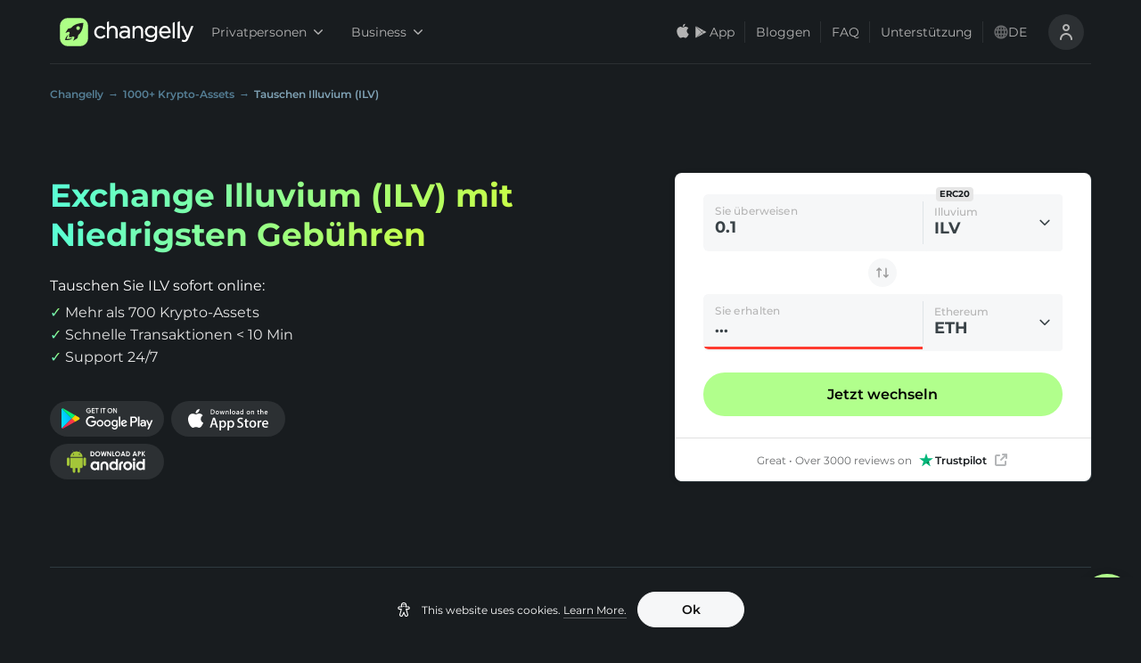

--- FILE ---
content_type: text/html; charset=utf-8
request_url: https://changelly.com/de/exchange/ilv
body_size: 88321
content:
<!DOCTYPE html><html lang="de" data-theme="night"><head><meta charSet="utf-8"/><link rel="canonical" href="https://changelly.com/de/exchange/ilv"/><meta name="theme-color" content="--colorBlack900"/><title>Illuvium (ILV) Exchange - ILV Tauschen mit Niedrigsten Gebühren</title><meta name="description" content="Tausche Illuvium zu günstigen Kursen über unsere Website oder App ✔️ Schneller ILV Tausch mit niedrigen Gebühren 💲 Wähle zwischen 700+ Kryptowährungen ✔️ 24/7 Live-Support"/><meta property="fb:app_id" content="599474963525077"/><meta property="twitter:card" content="summary"/><meta property="twitter:creator" content="https://changelly.com"/><meta property="twitter:image" content="https://changelly.com/static/seo-pages/twitter_image.jpg"/><meta property="twitter:site" content="https://changelly.com"/><meta property="og:type" content="product"/><meta property="og:url" content="https://changelly.com/de/exchange/ilv"/><meta property="og:title" content="Illuvium (ILV) Exchange - ILV Tauschen mit Niedrigsten Gebühren"/><meta property="og:image" content="https://changelly.com/static/seo-pages/og_image.jpg"/><meta property="og:description" content="Tausche Illuvium zu günstigen Kursen über unsere Website oder App ✔️ Schneller ILV Tausch mit niedrigen Gebühren 💲 Wähle zwischen 700+ Kryptowährungen ✔️ 24/7 Live-Support"/><meta property="og:site_name" content="https://changelly.com"/><link rel="alternate" hrefLang="ru" href="https://changelly.com/ru/exchange/ilv"/><link rel="alternate" hrefLang="x-default" href="https://changelly.com/exchange/ilv"/><link rel="alternate" hrefLang="en" href="https://changelly.com/exchange/ilv"/><link rel="alternate" hrefLang="pt-br" href="https://changelly.com/pt/exchange/ilv"/><link rel="alternate" hrefLang="es" href="https://changelly.com/es/exchange/ilv"/><link rel="alternate" hrefLang="nl" href="https://changelly.com/nl/exchange/ilv"/><link rel="alternate" hrefLang="se" href="https://changelly.com/se/exchange/ilv"/><link rel="alternate" hrefLang="it" href="https://changelly.com/it/exchange/ilv"/><link rel="alternate" hrefLang="en-gb" href="https://changelly.com/en-gb/exchange/ilv"/><link rel="alternate" hrefLang="de" href="https://changelly.com/de/exchange/ilv"/><meta name="viewport" content="width=device-width, initial-scale=1.0, maximum-scale=1.0, user-scalable=0"/><script type="application/ld+json">{"@context":"https://schema.org","@type":"HowTo","name":"Wechsel von Illuvium in 5 einfachen Schritten","description":"","step":[{"@type":"HowToStep","name":"Stelle das Wechselpaar ein","text":"Wähle das Kryptopaar, das du umtauschen möchtest, aus über 500 verfügbaren Währungen aus."},{"@type":"HowToStep","name":"Wähle den Kurs aus","text":"Entscheide, ob du die Kryptowährung zu einem festen oder einem variablen Kurs umtauschen möchtest, und wähle einen davon aus."},{"@type":"HowToStep","name":"Gib deine Wallet-Adresse ein","text":"Gib die Adresse der Krypto-Wallet ein, an die deine neue Kryptowährung gesendet werden soll. Hast du noch keins? Das macht nichts! Hier sind einige der Partner von Changelly, um dir den Einstieg zu erleichtern."},{"@type":"HowToStep","name":"Tätige eine Zahlung","text":"Sende die Kryptowährung, die du umtauschen möchtest, an die Wallet-Adresse, die du auf dem Bildschirm siehst."},{"@type":"HowToStep","name":"Überprüfe deine Krypto-Wallet","text":"Das war's! Öffne deine Krypto-Brieftasche und begrüßen deine neu getauschte Kryptowährung."}]}</script><script type="application/ld+json">{"@context":"https://schema.org","@type":"WebPage","@id":"https://changelly.com/de/exchange/ilv#webpage","url":"https://changelly.com/de/exchange/ilv","name":"Illuvium (ILV) Exchange - ILV Tauschen mit Niedrigsten Geb\u00FChren","description":"Tausche Illuvium zu g\u00FCnstigen Kursen \u00FCber unsere Website oder App \u2714\uFE0F Schneller ILV Tausch mit niedrigen Geb\u00FChren \uD83D\uDCB2 W\u00E4hle zwischen 700+ Kryptow\u00E4hrungen \u2714\uFE0F 24/7 Live-Support","breadcrumb":{"@type":"BreadcrumbList","itemListElement":[{"@type":"ListItem","position":1,"name":"Changelly","item":{"@type":"Thing","@id":"https://changelly.com/de"}},{"@type":"ListItem","position":2,"name":"1000+ Krypto-Assets","item":{"@type":"Thing","@id":"https://changelly.com/de/supported-currencies"}},{"@type":"ListItem","position":3,"name":"Tauschen Illuvium (ILV)","item":{"@type":"Thing","@id":"https://changelly.com/de/exchange/ilv"}}]},"isPartOf":{"@type":"WebSite","@id":"https://changelly.com#website","name":"Changelly Exchange","url":"https://changelly.com"}}</script><meta name="next-head-count" content="29"/><link rel="apple-touch-icon" sizes="180x180" href="/static/favicons/apple-touch-icon.png?v=3"/><link rel="icon" type="image/png" sizes="32x32" href="/static/favicons/favicon_32x32.png?v=3"/><link rel="icon" type="image/png" sizes="16x16" href="/static/favicons/favicon_16x16.png?v=3"/><link rel="icon" type="image/svg+xml" href="/static/favicons/favicon.svg?v=3"/><link rel="manifest" href="/static/favicons/site.webmanifest"/><link rel="shortcut icon" type="image/x-icon" href="/static/favicons/favicon.ico?v=5"/><link rel="dns-prefetch" href="https://www.google-analytics.com/"/><link rel="dns-prefetch" href="https://www.googletagmanager.com/"/><link rel="dns-prefetch" href="https://static.hotjar.com/"/><link rel="dns-prefetch" href="https://script.hotjar.com/"/><link rel="dns-prefetch" href="https://www.mczbf.com/"/><link rel="dns-prefetch" href="https://ancld.changelly.com/"/><link rel="preconnect" href="https://static.hotjar.com/"/><link rel="preconnect" href="https://script.hotjar.com/"/><link rel="preconnect" href="https://www.mczbf.com/"/><link rel="preconnect" href="https://ancld.changelly.com/"/><link rel="preconnect" href="https://www.google-analytics.com/" crossorigin="anonymous"/><link rel="preconnect" href="https://www.googletagmanager.com/" crossorigin="anonymous"/><meta name="msapplication-TileColor" content="#ffffff"/><meta name="msapplication-config" content="/static/favicons/browserconfig.xml"/><link rel="preload" href="/_next/static/css/3cf210d790c40c3f.css" as="style"/><link rel="stylesheet" href="/_next/static/css/3cf210d790c40c3f.css" data-n-g=""/><link rel="preload" href="/_next/static/css/63b38b0299bce77e.css" as="style"/><link rel="stylesheet" href="/_next/static/css/63b38b0299bce77e.css" data-n-p=""/><link rel="preload" href="/_next/static/css/7eba2c104cb7555b.css" as="style"/><link rel="stylesheet" href="/_next/static/css/7eba2c104cb7555b.css" data-n-p=""/><link rel="preload" href="/_next/static/css/34a53fda7eedfc2c.css" as="style"/><link rel="stylesheet" href="/_next/static/css/34a53fda7eedfc2c.css" data-n-p=""/><link rel="preload" href="/_next/static/css/e6ab7d41cee8355b.css" as="style"/><link rel="stylesheet" href="/_next/static/css/e6ab7d41cee8355b.css" data-n-p=""/><link rel="preload" href="/_next/static/css/099723aa34633142.css" as="style"/><link rel="stylesheet" href="/_next/static/css/099723aa34633142.css"/><link rel="preload" href="/_next/static/css/6d4cee60498f0947.css" as="style"/><link rel="stylesheet" href="/_next/static/css/6d4cee60498f0947.css"/><link rel="preload" href="/_next/static/css/e238ce73aefa78fc.css" as="style"/><link rel="stylesheet" href="/_next/static/css/e238ce73aefa78fc.css"/><link rel="preload" href="/_next/static/css/a2e78d6d5f1cec2b.css" as="style"/><link rel="stylesheet" href="/_next/static/css/a2e78d6d5f1cec2b.css"/><link rel="preload" href="/_next/static/css/1667e2a780c54024.css" as="style"/><link rel="stylesheet" href="/_next/static/css/1667e2a780c54024.css"/><link rel="preload" href="/_next/static/css/2de4cb40f196cd2d.css" as="style"/><link rel="stylesheet" href="/_next/static/css/2de4cb40f196cd2d.css"/><noscript data-n-css=""></noscript><script defer="" nomodule="" src="/_next/static/chunks/polyfills-5cd94c89d3acac5f.js"></script><script defer="" src="/_next/static/chunks/3351-cea9b636482bf956.js"></script><script defer="" src="/_next/static/chunks/4930.a807fc0997c30569.js"></script><script defer="" src="/_next/static/chunks/7536.eec45738a4218165.js"></script><script defer="" src="/_next/static/chunks/5656-b1f6265504bfa3a3.js"></script><script defer="" src="/_next/static/chunks/5071-a9e5929d997cca3c.js"></script><script defer="" src="/_next/static/chunks/563.0bb7eeec7ec18bc5.js"></script><script defer="" src="/_next/static/chunks/4944.a8cd5a92284a52fc.js"></script><script defer="" src="/_next/static/chunks/4189.c8cde10112eb3957.js"></script><script src="/_next/static/chunks/webpack-e1cf15a1ddf4ef27.js" defer=""></script><script src="/_next/static/chunks/framework-2e4234cbff20512d.js" defer=""></script><script src="/_next/static/chunks/main-f64d18356e161f51.js" defer=""></script><script src="/_next/static/chunks/pages/_app-71aa9578315e1640.js" defer=""></script><script src="/_next/static/chunks/7837-131d8a80d1d77282.js" defer=""></script><script src="/_next/static/chunks/1041-97e3f435774a2b71.js" defer=""></script><script src="/_next/static/chunks/6066-2c477f5650205846.js" defer=""></script><script src="/_next/static/chunks/9661-821ad3623e65cb26.js" defer=""></script><script src="/_next/static/chunks/8743-8a53a99b2629c09e.js" defer=""></script><script src="/_next/static/chunks/3468-8766124b66d22158.js" defer=""></script><script src="/_next/static/chunks/5424-28d8b0d444fd79c5.js" defer=""></script><script src="/_next/static/chunks/37-efc7af07580d1b20.js" defer=""></script><script src="/_next/static/chunks/9779-204b834795b6ee9b.js" defer=""></script><script src="/_next/static/chunks/1104-c70d7513e3f89e61.js" defer=""></script><script src="/_next/static/chunks/5121-9ffbde06212ffea3.js" defer=""></script><script src="/_next/static/chunks/3767-07911a355f7be16d.js" defer=""></script><script src="/_next/static/chunks/4238-3d1503a278bffb4d.js" defer=""></script><script src="/_next/static/chunks/2590-fcc348f30e59bb74.js" defer=""></script><script src="/_next/static/chunks/394-82e5b818e684d565.js" defer=""></script><script src="/_next/static/chunks/5052-5d11acf1fb699317.js" defer=""></script><script src="/_next/static/chunks/pages/exchange/%5Bfrom%5D-32676b7139c25102.js" defer=""></script><script src="/_next/static/vPaU_Csyts2WZNthBISfF/_buildManifest.js" defer=""></script><script src="/_next/static/vPaU_Csyts2WZNthBISfF/_ssgManifest.js" defer=""></script><script src="/_next/static/vPaU_Csyts2WZNthBISfF/_middlewareManifest.js" defer=""></script></head><body><script>window.gtm_send_beacon = navigator.sendBeacon.bind(navigator);</script><noscript><iframe title="gtm iframe" src="https://www.googletagmanager.com/ns.html?id=GTM-M5NKCQP" height="0" width="0" style="display:none;visibility:hidden"></iframe></noscript><div id="__next" data-reactroot=""><div class="style_page-wrapper__gpzdP"><a class="style_button__bduhc MobileAppBanner_btn-get-better-rate__3Q3hh MobileAppBanner_btn-with-icon__FMIE4 animation_show-from-below__7rPYS  style_size-medium__rw8R3 null" type="button" href="https://changelly.onelink.me/Jqqm/462godku?deep_link_sub2=1769451252884.8208966884036395" rel="noopener noreferrer nofollow"><img class="MobileAppBanner_store-icon__xZlDj" src="[data-uri]" alt="store-logo" loading="lazy"/>Bessere Tarife erhalten<svg width="24" height="16" viewBox="0 0 24 24" fill="none" xmlns="http://www.w3.org/2000/svg"><path fill-rule="evenodd" clip-rule="evenodd" d="M8.79289 5.79289C8.40237 6.18342 8.40237 6.81658 8.79289 7.20711L13.5858 12L8.79289 16.7929C8.40237 17.1834 8.40237 17.8166 8.79289 18.2071C9.18342 18.5976 9.81658 18.5976 10.2071 18.2071L15.7071 12.7071C16.0976 12.3166 16.0976 11.6834 15.7071 11.2929L10.2071 5.79289C9.81658 5.40237 9.18342 5.40237 8.79289 5.79289Z" fill="currentColor"></path></svg></a><div class="style_route-wrapper__qXezp style_black__nZZsZ"><span class="style_wrapper__9Cmbq"><header id="ui-header-wrapper" class="style_header-wrapper__kQgpg style_black__nZZsZ"><div class="style_header__lTCx7"><ul class="style_content-wrapper__w_dGz style_with-border__d5A47"><li class="style_header-item__nNtQY"><div class="style_logo-block__FCUPH"><a href="/de"><span class="style_logo-size__pPSiK flex text-interactive-primary cursor-pointer aspect-[158/48]"><svg width="48" height="48" viewBox="0 0 48 48" fill="none" xmlns="http://www.w3.org/2000/svg" class="flex-shrink-0 h-full w-auto aspect-square"><path d="M4 22.514c0-6.616 0-9.924 1.328-12.433a11.43 11.43 0 0 1 4.753-4.753C12.59 4 15.898 4 22.514 4h2.972c6.616 0 9.924 0 12.433 1.328a11.429 11.429 0 0 1 4.753 4.753C44 12.59 44 15.898 44 22.514v2.972c0 6.616 0 9.924-1.328 12.433a11.43 11.43 0 0 1-4.753 4.753C35.41 44 32.102 44 25.486 44h-2.972c-6.616 0-9.924 0-12.433-1.328a11.43 11.43 0 0 1-4.753-4.753C4 35.41 4 32.102 4 25.486v-2.972Z" fill="#ADFF86"></path><path d="M13.619 33.689c.262-1.246 1.31-4.238 2.414-6.381-1.56 1.483-2.419 2.6-3.462 4.387-.533.914-.943 2.626-1.571 3.483 1.776 0 3.517.291 5.292 0 2.213-.3 4.793-1.425 5.708-3.483-1.048 1.246-5.804 2.231-8.381 1.994Z" fill="#1F1F1F"></path><path fill-rule="evenodd" clip-rule="evenodd" d="M30.605 11.884c3.058-.73 5.518-.84 5.629-.84l.975-.044-.044.95-.001.014c-.03.578-.532 10.26-5.628 14.75-.23.199-.457.432-.68.66-.25.257-.494.507-.728.694-.05.19-.123.454-.206.757-.246.894-.586 2.131-.735 2.84a2.1 2.1 0 0 1-.886 1.35c-.998.684-3.036 1.878-3.125 1.922l-2.35 1.37 1.087-2.475c.487-1.083.82-2.608.554-3.05 0-.022-.022-.044-.133-.067a5.065 5.065 0 0 1-2.083-.508c-.554.663-1.374 1.061-2.238 1.017h-3.059v-3.05a2.65 2.65 0 0 1 1.02-2.233c-.333-.685-.51-1.37-.51-2.077-.019-.114-.038-.13-.057-.146l-.01-.009c-.443-.265-1.972.066-3.057.553l-2.505 1.083 1.374-2.343c.045-.089 1.241-2.122 1.928-3.117a2.163 2.163 0 0 1 1.352-.884c.702-.13 1.917-.47 2.81-.719.32-.09.599-.167.798-.22.187-.233.438-.477.695-.726.229-.222.463-.449.661-.678 1.906-2.188 5.008-3.801 9.152-4.774Zm-.771 9.122a2.652 2.652 0 0 0 2.655-2.648 2.652 2.652 0 0 0-2.655-2.649 2.652 2.652 0 0 0-2.655 2.649 2.652 2.652 0 0 0 2.655 2.648Z" fill="#1F1F1F"></path></svg><svg width="150" height="48" viewBox="0 0 150 48" fill="none" xmlns="http://www.w3.org/2000/svg" class="h-full w-auto aspect-[150/48]"><path d="M18.327 27.947c-1.516 1.644-3.07 2.447-4.775 2.447-3.26 0-5.8-2.715-5.8-6.195 0-3.519 2.464-6.234 5.648-6.234 2.35 0 3.866 1.262 4.89 2.371l.189.23 1.971-2.104-.19-.191c-1.326-1.415-3.297-3.06-6.822-3.06-4.852 0-8.794 4.054-8.794 9.026 0 5.048 3.866 9.025 8.794 9.025 3.563 0 5.61-1.797 6.974-3.327l.19-.23-2.047-1.911-.228.153ZM31.061 15.175c-2.236 0-4.056.88-5.382 2.638v-9.37l-3.032 1.492v22.831h3.032v-9.828c0-2.907 1.933-4.933 4.7-4.933 2.69 0 4.283 1.797 4.283 4.742v10.058h3.032v-10.67c0-4.245-2.577-6.96-6.633-6.96ZM47.818 15.252c-2.616 0-4.51.688-6.14 1.453l-.228.115.947 2.562.266-.115c1.781-.803 3.26-1.185 4.927-1.185 3.032 0 4.624 1.453 4.624 4.245v.153c-1.25-.344-2.69-.612-4.775-.612-4.625 0-7.354 2.142-7.354 5.737 0 3.633 3.26 5.545 6.482 5.545 2.767 0 4.548-1.186 5.685-2.371v1.988h2.995V22.29c0-2.219-.607-3.901-1.82-5.125-1.288-1.224-3.221-1.912-5.61-1.912Zm4.396 9.79v1.339c0 2.409-2.236 4.206-5.23 4.206-1.858 0-3.866-.956-3.866-3.059 0-1.95 1.705-3.136 4.548-3.136 1.971 0 3.525.344 4.548.65ZM67.221 15.174c-2.236 0-4.055.88-5.382 2.639v-2.257h-3.032v17.286h3.032v-9.905c0-2.906 1.933-4.933 4.7-4.933 2.691 0 4.283 1.797 4.283 4.742v10.058h3.032v-10.67c0-4.245-2.615-6.96-6.633-6.96ZM90.608 18.004c-1.63-1.874-3.715-2.83-6.178-2.83-2.047 0-4.094.803-5.572 2.18-1.63 1.53-2.502 3.633-2.502 6.004 0 2.333.872 4.474 2.502 6.004 1.478 1.377 3.525 2.18 5.572 2.18 2.463 0 4.51-.994 6.216-2.983v1.147c0 3.595-2.085 5.66-5.724 5.66-2.236 0-4.32-.688-6.216-2.065l-.265-.191-1.402 2.447.227.154c2.236 1.568 4.852 2.37 7.694 2.37 2.767 0 5.004-.803 6.52-2.332 1.44-1.492 2.198-3.519 2.198-6.12V15.519h-3.032v2.486h-.038Zm.114 5.316c0 3.403-2.957 5.43-5.8 5.43-3.07 0-5.458-2.37-5.458-5.392 0-3.136 2.275-5.393 5.459-5.393 2.842-.038 5.799 1.99 5.799 5.355ZM104.711 15.174c-4.7 0-8.225 3.862-8.225 9.025s3.677 9.026 8.566 9.026c2.881 0 5.041-.995 7.05-3.251l.19-.23-1.971-1.759-.19.192c-1.478 1.567-3.07 2.256-5.003 2.256-2.918 0-5.079-1.989-5.496-4.972h13.077l.038-.267c.038-.383.038-.65.038-.88-.038-5.469-3.26-9.14-8.074-9.14Zm4.928 7.725H99.594c.455-2.983 2.502-5.048 5.079-5.048 3.146 0 4.624 2.524 4.966 5.048ZM115.585 32.804h3.032V9.514l-3.032 1.53v21.76ZM122.602 32.805h3.032V8.444l-3.032 1.53v22.83ZM141.778 15.519l-5.155 13.461-5.837-13.461h-3.335l7.656 16.942c-1.023 2.37-1.895 2.83-3.07 2.83-.986 0-1.668-.153-2.464-.574l-.265-.153-1.061 2.524.227.115c1.251.612 2.312.88 3.639.88 2.691 0 4.358-1.416 5.761-4.896L145 15.52h-3.222Z" fill="currentColor"></path></svg></span></a></div></li><li class="style_desktop-header-item__gKDr2 style_business-switcher-block__iL2qO"><nav class="drop-down-menu_menu-wrapper__9foCU"><span><button data-tnav="header-personal" class="drop-down-menu_menu-item__6XmHt drop-down-menu_dark__jLC8X" type="button">Privatpersonen<svg class="drop-down-menu_angle__LGgaR" xmlns="http://www.w3.org/2000/svg" fill="currentColor" width="10" height="10" viewBox="0 0 10 10"><path d="M5 7.848c-.18 0-.36-.07-.496-.207L.207 3.344a.698.698 0 1 1 .988-.989L5 6.156l3.8-3.8a.703.703 0 0 1 .993 0 .698.698 0 0 1 0 .988l-4.3 4.3A.712.712 0 0 1 5 7.849zm0 0"></path></svg></button><span class="style_dropdown__fmHg8 animation_enter__HpA_M"><ul class="drop-down-menu_nav-drop-down__kRnZr drop-down-menu_dark__jLC8X"><li class="drop-down-menu_drop-down-item__IpQzC drop-down-menu_dark__jLC8X"><a class="drop-down-menu_item-link__THXZF drop-down-menu_dark__jLC8X" href="/de">Austausch</a></li><li class="drop-down-menu_drop-down-item__IpQzC drop-down-menu_dark__jLC8X"><a class="drop-down-menu_item-link__THXZF drop-down-menu_dark__jLC8X" href="/de/buy-crypto">Kaufen</a></li><li class="drop-down-menu_drop-down-item__IpQzC drop-down-menu_dark__jLC8X"><a class="drop-down-menu_item-link__THXZF drop-down-menu_dark__jLC8X" href="/de/sell-crypto">Verkaufen</a></li></ul></span></span></nav><nav class="drop-down-menu_menu-wrapper__9foCU"><span><button data-tnav="header-business" class="drop-down-menu_menu-item__6XmHt drop-down-menu_dark__jLC8X" type="button">Business<svg class="drop-down-menu_angle__LGgaR" xmlns="http://www.w3.org/2000/svg" fill="currentColor" width="10" height="10" viewBox="0 0 10 10"><path d="M5 7.848c-.18 0-.36-.07-.496-.207L.207 3.344a.698.698 0 1 1 .988-.989L5 6.156l3.8-3.8a.703.703 0 0 1 .993 0 .698.698 0 0 1 0 .988l-4.3 4.3A.712.712 0 0 1 5 7.849zm0 0"></path></svg></button><span class="style_dropdown__fmHg8 animation_enter__HpA_M"><ul class="drop-down-menu_nav-drop-down__kRnZr drop-down-menu_dark__jLC8X"><li class="drop-down-menu_drop-down-item__IpQzC drop-down-menu_dark__jLC8X"><a class="drop-down-menu_item-link__THXZF drop-down-menu_dark__jLC8X" href="/de/business/exchange-api">Crypto Exchange API</a></li><li class="drop-down-menu_drop-down-item__IpQzC drop-down-menu_dark__jLC8X"><a class="drop-down-menu_item-link__THXZF drop-down-menu_dark__jLC8X" href="/de/business/fiat-api">Fiat on/off-Ramp API</a></li><li class="drop-down-menu_drop-down-item__IpQzC drop-down-menu_dark__jLC8X"><a target="_blank" class="drop-down-menu_item-link__THXZF drop-down-menu_dark__jLC8X" href="https://pay.changelly.com/">Changelly PAY</a></li><li class="drop-down-menu_drop-down-item__IpQzC drop-down-menu_dark__jLC8X"><a class="drop-down-menu_item-link__THXZF drop-down-menu_dark__jLC8X" href="/de/business/earn">Affiliate Program</a></li><li class="drop-down-menu_drop-down-item__IpQzC drop-down-menu_dark__jLC8X"><a class="drop-down-menu_item-link__THXZF drop-down-menu_dark__jLC8X" href="/de/business/listings">Listings</a></li><li class="drop-down-menu_drop-down-item__IpQzC drop-down-menu_dark__jLC8X"><a class="drop-down-menu_item-link__THXZF drop-down-menu_dark__jLC8X" href="/de/business">All Solutions for Business</a></li></ul></span></span></nav></li><li class="style_desktop-header-item__gKDr2"><nav class="style_menu-wrapper__APReo"><span><button class="style_store-btn__GduRL store-button_store-btn__9oLrW store-button_dark__O_0er" type="button"><svg width="20" height="20" viewBox="0 0 20 20" fill="none" xmlns="http://www.w3.org/2000/svg"><path fill-rule="evenodd" clip-rule="evenodd" d="M12.4919 0.666992C12.5472 1.50625 12.3187 2.33751 11.855 2.98424C11.633 3.3051 11.3512 3.56323 11.0308 3.73921C10.7105 3.91519 10.3599 4.00442 10.0056 4.00018C9.98299 3.59659 10.0291 3.19178 10.1412 2.80889C10.2533 2.426 10.4293 2.07254 10.6591 1.76872C11.1291 1.14681 11.7834 0.753439 12.4919 0.666992ZM14.9554 6.98722C14.6453 7.53641 14.4784 8.15552 14.4703 8.78695C14.4711 9.49722 14.6798 10.1915 15.0705 10.7834C15.4612 11.3752 16.0165 11.8383 16.6673 12.115C16.4115 12.9505 16.0258 13.7401 15.5246 14.4545C14.8515 15.4666 14.1457 16.4554 13.0256 16.4737C12.4929 16.4861 12.1332 16.3321 11.7585 16.1716C11.3677 16.0043 10.9604 15.8299 10.323 15.8299C9.64708 15.8299 9.22155 16.0099 8.81114 16.1835C8.45648 16.3335 8.11311 16.4788 7.62919 16.499C6.56243 16.5387 5.74716 15.4187 5.04959 14.4161C3.65533 12.3685 2.56965 8.64567 4.02516 6.11255C4.36117 5.50561 4.84785 4.99651 5.43779 4.63485C6.02773 4.27319 6.70081 4.07132 7.39144 4.04889C7.99647 4.03638 8.57703 4.27078 9.08602 4.47629C9.47528 4.63346 9.82269 4.77373 10.1072 4.77373C10.3572 4.77373 10.695 4.639 11.0885 4.48199C11.7085 4.23465 12.4671 3.932 13.2401 4.01357C13.8326 4.0322 14.4125 4.18944 14.934 4.47279C15.4554 4.75614 15.9039 5.1578 16.2438 5.64587C15.7087 5.9766 15.2654 6.43803 14.9554 6.98722Z" fill="currentColor"></path></svg><svg width="20" height="20" viewBox="0 0 20 20" fill="none" xmlns="http://www.w3.org/2000/svg"><path fill-rule="evenodd" clip-rule="evenodd" d="M13.2618 11.8094L13.285 11.7966C13.285 11.7966 15.7469 10.4322 16.0745 10.2513C16.4015 10.07 16.37 9.82136 16.0941 9.67822C15.8786 9.56699 14.2917 8.68372 13.6028 8.2998L11.5898 10.2078L13.2618 11.8094ZM12.926 11.9951L11.4956 12.7872L10.3837 13.4029C10.3837 13.4029 6.58874 15.5058 5.17188 16.2908L11.3235 10.46L12.926 11.9951H12.926ZM4.42193 3.34099C4.52839 3.31884 4.6571 3.34265 4.78608 3.41404C5.09658 3.58613 10.3835 6.51531 10.3835 6.51531L13.2689 8.1136L11.3314 9.96003L4.42188 3.34099H4.42193ZM4.17401 3.61133C4.16877 3.64064 4.16602 3.67239 4.16602 3.70632L4.16602 16.3398C4.16602 16.4875 4.23253 16.5894 4.33717 16.6266L11.0661 10.2137L4.17406 3.61133H4.17401Z" fill="currentColor"></path></svg><span class="store-button_text__3_afy store-button_dark__O_0er">App</span></button><span class="style_dropdown__fmHg8 style_center-orientation__nzMko animation_enter__HpA_M"><div class="style_store-drop-down__WBcZ8"><span class="style_title__6Jhed">Erhalten Sie bessere Tarife in der App</span><span class="style_desc__Q5f4G">Scannen Sie den QR-Code, um die App herunterzuladen</span><div class="style_qr-code-box__rZsgU"></div><div class="style_button-section__0pFPb style_inline-column__AD8GI"><a class="style_button__bduhc style_button__LFCic  style_size-medium__rw8R3 style_color-dark__BoR_D" type="button" id="style_button__LFCic" data-tnav="android-app-button"><img src="/_next/static/images/gplay-604ce84b6c01e3faf3f52822ec28eb6b.svg" width="128" height="40" alt="GooglePlay button" loading="lazy"/></a><a class="style_button__bduhc style_button__LFCic  style_size-medium__rw8R3 style_color-dark__BoR_D" type="button" id="style_button__LFCic" data-tnav="ios-app-button"><img src="/_next/static/images/appstore-9e0ed4a97a2738baa0e1d2beddb81dcf.svg" width="128" height="40" alt="AppStore button" loading="lazy"/></a><a class="style_button__bduhc style_button__LFCic  style_size-medium__rw8R3 style_color-dark__BoR_D" type="button" id="style_button__LFCic" data-tnav="apk-app-button"><img src="/_next/static/images/android-b79b989de6bbd27ecd98438e899c738f.svg" alt="Apk button" width="128" height="40" loading="lazy"/></a></div></div></span></span><a class="style_menu-item__mgHgP" href="https://changelly.com/blog/" target="blank">Bloggen</a><a class="style_menu-item__mgHgP" href="/faq/">FAQ</a><a class="style_menu-item__mgHgP" href="https://support.changelly.com/en/support/tickets/new">Unterstützung</a></nav></li><li class="style_desktop-header-item__gKDr2"><ul class="style_user-controls-wrapper__Er3gR"><li class="style_item___ajFz"><span><button type="button" class="style_country-button__k4xWt"><svg width="20" height="20" viewBox="0 0 21 20" fill="none" xmlns="http://www.w3.org/2000/svg" class="style_global-icon__wZCZu"><path d="M19.9102 6.64C19.9102 6.64 19.9102 6.64 19.9102 6.59C19.2056 4.66623 17.9271 3.00529 16.2477 1.83187C14.5683 0.658447 12.5689 0.0291748 10.5202 0.0291748C8.47145 0.0291748 6.47213 0.658447 4.79271 1.83187C3.11328 3.00529 1.8348 4.66623 1.1302 6.59C1.1302 6.59 1.1302 6.59 1.1302 6.64C0.34332 8.8109 0.34332 11.1891 1.1302 13.36C1.1302 13.36 1.1302 13.36 1.1302 13.41C1.8348 15.3338 3.11328 16.9947 4.79271 18.1681C6.47213 19.3416 8.47145 19.9708 10.5202 19.9708C12.5689 19.9708 14.5683 19.3416 16.2477 18.1681C17.9271 16.9947 19.2056 15.3338 19.9102 13.41C19.9102 13.41 19.9102 13.41 19.9102 13.36C20.6971 11.1891 20.6971 8.8109 19.9102 6.64ZM2.7602 12C2.41342 10.6892 2.41342 9.31079 2.7602 8H4.6202C4.46023 9.32854 4.46023 10.6715 4.6202 12H2.7602ZM3.5802 14H4.9802C5.21491 14.8918 5.55041 15.7541 5.9802 16.57C4.99949 15.9019 4.17969 15.0241 3.5802 14ZM4.9802 6H3.5802C4.17107 4.97909 4.98039 4.10147 5.9502 3.43C5.53075 4.24725 5.20534 5.10942 4.9802 6ZM9.5002 17.7C8.27196 16.7987 7.40934 15.4852 7.0702 14H9.5002V17.7ZM9.5002 12H6.6402C6.45359 10.6732 6.45359 9.32681 6.6402 8H9.5002V12ZM9.5002 6H7.0702C7.40934 4.51477 8.27196 3.20132 9.5002 2.3V6ZM17.4202 6H16.0202C15.7855 5.10816 15.45 4.24594 15.0202 3.43C16.0009 4.09807 16.8207 4.97594 17.4202 6ZM11.5002 2.3C12.7284 3.20132 13.591 4.51477 13.9302 6H11.5002V2.3ZM11.5002 17.7V14H13.9302C13.591 15.4852 12.7284 16.7987 11.5002 17.7ZM14.3602 12H11.5002V8H14.3602C14.5468 9.32681 14.5468 10.6732 14.3602 12ZM15.0502 16.57C15.48 15.7541 15.8155 14.8918 16.0502 14H17.4502C16.8507 15.0241 16.0309 15.9019 15.0502 16.57ZM18.2402 12H16.3802C16.4615 11.3365 16.5016 10.6685 16.5002 10C16.5013 9.33151 16.4612 8.66357 16.3802 8H18.2402C18.587 9.31079 18.587 10.6892 18.2402 12Z" fill="currentColor"></path></svg><span>de</span></button><span class="style_dropdown__fmHg8 style_right-orientation__7T1h3 animation_enter__HpA_M"><ul class="style_dropdown-body__Sltib"><a class="style_lang-btn__x_rCu style_dropdown-item__k2dEd" href="/exchange/ilv"><span class="style_language-name__EYouV">English (International)</span></a><a class="style_lang-btn__x_rCu style_dropdown-item__k2dEd" href="/en-gb/exchange/ilv"><span class="style_language-name__EYouV">English (UK)</span></a><a class="style_lang-btn__x_rCu style_dropdown-item__k2dEd" href="/es/exchange/ilv"><span class="style_language-name__EYouV">Español</span></a><span class="style_lang-btn__x_rCu style_dropdown-item__k2dEd" href="/de/exchange/ilv"><span class="style_language-name__EYouV style_current-language__xO_Ir">Deutsch</span></span><a class="style_lang-btn__x_rCu style_dropdown-item__k2dEd" href="/pt/exchange/ilv"><span class="style_language-name__EYouV">Português</span></a><a class="style_lang-btn__x_rCu style_dropdown-item__k2dEd" href="/ru/exchange/ilv"><span class="style_language-name__EYouV">Русский</span></a><a class="style_lang-btn__x_rCu style_dropdown-item__k2dEd" href="/nl/exchange/ilv"><span class="style_language-name__EYouV">Nederlands</span></a><a class="style_lang-btn__x_rCu style_dropdown-item__k2dEd" href="/se/exchange/ilv"><span class="style_language-name__EYouV">Svenska</span></a><a class="style_lang-btn__x_rCu style_dropdown-item__k2dEd" href="/it/exchange/ilv"><span class="style_language-name__EYouV">Italiano</span></a></ul></span></span></li><li class="style_item___ajFz"><button id="icon-button" type="button" class="style_icon-button__1vNbo style_circle__Tj4WQ "><svg width="24" height="24" viewBox="0 0 24 24" fill="none" xmlns="http://www.w3.org/2000/svg"><path fill-rule="evenodd" clip-rule="evenodd" d="M19 20C19 20.552 18.553 21 18 21C17.447 21 17 20.552 17 20C17 17.243 14.757 15 12 15C9.243 15 7 17.243 7 20C7 20.552 6.553 21 6 21C5.447 21 5 20.552 5 20C5 16.14 8.141 13 12 13C15.859 13 19 16.14 19 20ZM12 5C13.103 5 14 5.897 14 7C14 8.103 13.103 9 12 9C10.897 9 10 8.103 10 7C10 5.897 10.897 5 12 5ZM12 11C14.206 11 16 9.206 16 7C16 4.794 14.206 3 12 3C9.794 3 8 4.794 8 7C8 9.206 9.794 11 12 11Z" fill="currentColor"></path></svg></button></li></ul></li></ul></div></header></span><main><div class="style_content-wrapper__DmGYX" id="ui-content-wrapper"><div class="style_breadcrumbs-wrapper__GIpTf Layout_breadcrumbs__biuNq common-style_container__06r5W"><div class="style_crumb-container__pzyry"><a class="style_crumb__yffnQ" href="/de">Changelly</a></div><div class="style_crumb-container__pzyry"><a class="style_crumb__yffnQ" href="/de/supported-currencies">1000+ Krypto-Assets</a></div><div class="style_crumb-container__pzyry"><span class="style_crumb__yffnQ">Tauschen Illuvium (ILV)</span></div></div><section class="Section_root__y1_kh common-style_container__06r5W Layout_main-section__0Hy1k"><div class="Section_body__swBIp"><div class="Layout_main-section-children__SspAc"><div class="style_hero__1OhIZ"><h1 class="cl-heading style_heading__mFYLj style_color-white__ey0q9 style_main-heading__c5rjA style_size-lg__YXoPO" style="zoom:1;text-align:left;margin-bottom:20px"><span class="style_accent__kzUfP"> <!-- -->Exchange Illuvium (ILV) mit Niedrigsten Gebühren</span></h1><div class="style_description__19IcT"><div><p>Tauschen Sie ILV sofort online:</p>
<ul>
<li>Mehr als 700 Krypto-Assets</li>
<li>Schnelle Transaktionen < 10 Min</li>
<li>Support 24/7</li>
</ul></div></div><div class="style_total-bought-amount__uLv7S"><div></div></div><div class="style_button-container__9_E3V style_grid-for-three__l08X5 style_mobileStoreButtonsBox__3_d37"><a class="style_button__bduhc style_storeButtonExchange__tDiCv  style_size-medium__rw8R3 style_color-dark__BoR_D" type="button" data-tnav="android-app-button"><img src="/_next/static/images/gplay-604ce84b6c01e3faf3f52822ec28eb6b.svg" width="128" height="40" alt="GooglePlay button" loading="lazy"/></a><a class="style_button__bduhc style_storeButtonExchange__tDiCv  style_size-medium__rw8R3 style_color-dark__BoR_D" type="button" data-tnav="ios-app-button"><img src="/_next/static/images/appstore-9e0ed4a97a2738baa0e1d2beddb81dcf.svg" width="128" height="40" alt="AppStore button" loading="lazy"/></a><a class="style_button__bduhc style_storeButtonExchange__tDiCv  style_size-medium__rw8R3 style_color-dark__BoR_D" type="button" data-tnav="apk-app-button"><img src="/_next/static/images/apk-1f72e1b9b5d716a9fff48af861b7492c.svg" alt="Apk button" width="128" height="40" loading="lazy"/></a></div></div><div class="style_calculator-wrapper__sTx7_ Layout_calculator__aPWUu style_pt__F7UGX"><div class="style_px__VhSMz"><div class="style_exchange-block___OudQ style_exchange-block__without-country__fQ5nk exchange-block style_is-processing__sVX9p" data-tnav="exchange-calculator"><div class="currency-block style_wrapper__jUlfE"><div class="style_input-outer-wrapper__0u19J style_wrapped-input__2C9VL"><div class="style_input-wrapper__gzWHx"><input type="text" value="0.1" placeholder="Sie überweisen" class="style_input__eMQJb" style="padding-right:24px" inputMode="decimal" data-tnav="exchange-currency-from"/><div class="style_label__fIEFQ style_has-placeholder__Wyvro">Sie überweisen</div><div class="cl-input-border-wrapper style_focus-outer-border__u0BsY"><div class="style_focus-border-animated__yoZ8L"></div></div><div class="cl-input-icon style_input-icons__wjDly"><div class="style_status-icon__GMmxe"></div></div></div><div class="style_status-message__DH_xc"></div></div><div class="style_separator__Bs7He"></div><div class="style_select-wrapper__q2FXK"><div class="cl-selectbox style_select-wrapper__t_XK8 style_fixed-width__Q1lhS" data-tnav="exchange-currency-select-from"><button type="button" class="style_select-button__IR7fw style_in-input-container__pAR3s style_bg-default___n3Rx"><div class="style_left-part__l90NK"><div class="style_label-container__jnOey"><span class="style_select-label__wws4U"><div><div class="style_selected-item-label-full-name__ijw0n">Illuvium</div><div class="style_selected-item-label-name__rm83b">ILV</div></div></span></div></div><span class="style_select-icon__vuSEw"><i style="display:inline-block;vertical-align:middle;align-self:center" class=""><svg xmlns="http://www.w3.org/2000/svg" width="18" height="18" viewBox="0 0 16 16"><path fill="#394247" fill-rule="nonzero" transform="rotate(0)" d="M8 10.7c-.18 0-.36-.07-.496-.207L3.205 6.194a.7.7 0 01.988-.99L8 9.008l3.802-3.801A.703.703 0 0113 5.7a.698.698 0 01-.205.494l-4.302 4.302A.711.711 0 018 10.7z"></path></svg></i></span><div class="style_focus-line__26QWP"></div></button><div class="style_dropdown-wrapper__4yDP3 style_in-input-container__pAR3s" style="width:400px"><div class="style_list-search-bar__nLRHn"><i style="display:inline-block;vertical-align:middle" class="style_search-icon__IHOr5"><svg width="18" height="18" viewBox="0 0 18 18" fill="none" xmlns="http://www.w3.org/2000/svg"><path fill-rule="evenodd" clip-rule="evenodd" d="M10 2C13.309 2 16 4.691 16 8C16 11.309 13.309 14 10 14C6.691 14 4 11.309 4 8C4 4.691 6.691 2 10 2ZM1.707 17.707L5.103 14.312C6.457 15.365 8.154 16 10 16C14.411 16 18 12.411 18 8C18 3.589 14.411 -1.5688e-07 10 -3.49691e-07C5.589 -5.42502e-07 2 3.589 2 8C2 9.846 2.635 11.543 3.688 12.897L0.292999 16.293C0.0979989 16.488 -7.31903e-07 16.744 -7.43094e-07 17C-7.54284e-07 17.256 0.0979988 17.512 0.292998 17.707C0.683999 18.098 1.316 18.098 1.707 17.707Z" fill="currentColor"></path></svg></i><input type="text" value="" placeholder="Gib eine Währung oder einen Ticker ein"/><button class="style_close-button__FsRcP" type="button"><i style="display:inline-block;vertical-align:middle" class=""><svg width="16" height="16" viewBox="0 0 16 16" fill="#80A3B6" xmlns="http://www.w3.org/2000/svg"><path d="M14 2L2 14" stroke="#80A3B6" stroke-width="2" stroke-linecap="round" stroke-linejoin="round"></path><path d="M2 2L14 14" stroke="#80A3B6" stroke-width="2" stroke-linecap="round" stroke-linejoin="round"></path></svg></i></button></div><div class="style_wrapper-list__d_vdd style_select-content__9_TxN style_fixed-height__oxvmi style_scrollable-wrapper-bottom-padding__hOiip"><div class="style_root__hfMr2"><span role="img" aria-label="Grimacing Face" class="style_emoji__bDHId">😬</span>Wir haben leider nichts gefunden</div></div><div class="style_notify-wrapper__9UuSc"><div class="style_fixed-rate-hint__YqwdN"><svg width="16" height="16" viewBox="0 0 16 16" fill="none" xmlns="http://www.w3.org/2000/svg"><path d="M11.1106 7.55566H4.88883C4.39794 7.55566 4 7.95361 4 8.44449V11.5554C4 12.0463 4.39794 12.4442 4.88883 12.4442H11.1106C11.6015 12.4442 11.9994 12.0463 11.9994 11.5554V8.44449C11.9994 7.95361 11.6015 7.55566 11.1106 7.55566Z" fill="currentColor"></path><path d="M5.77734 7.55636V5.77871C5.77734 5.18938 6.01145 4.62419 6.42817 4.20747C6.84489 3.79075 7.41008 3.55664 7.99941 3.55664C8.58874 3.55664 9.15393 3.79075 9.57065 4.20747C9.98737 4.62419 10.2215 5.18938 10.2215 5.77871V7.55636" stroke="currentColor" stroke-width="1.5" stroke-linecap="round" stroke-linejoin="round"></path></svg> — <!-- -->Garantierte Rate verfügbar</div></div></div></div><span class="style_tag__JvDKp style_light__MRnbh style_rounded__a0Koz style_medium__xUeLJ style_currency-blockchain__E0Btv style_uppercase__AVPHP" data-tnav="tag-comp">ERC20</span></div></div><div class="style_alerts-block__j5RNf"><div class="style_switch-block__gcIZm style_middle-items__qb_fP"><button type="button" tabindex="0" class="style_exchange-switch-button__PEaK9" data-tnav="exchange-swap-currencies-button"><svg width="14" height="12" viewBox="0 0 14 12" fill="none" xmlns="http://www.w3.org/2000/svg"><path d="M0.888916 3.22266L3.11112 1.00045L5.33333 3.22266 M3.11108 10.7773L3.11108 0.999619" stroke="currentColor" stroke-width="1.5" stroke-linecap="round" stroke-linejoin="round"></path><path d="M13.1112 8.77779L10.889 11L8.66675 8.77779 M10.8889 1.22228L10.8889 11" stroke="currentColor" stroke-width="1.5" stroke-linecap="round" stroke-linejoin="round"></path></svg></button></div></div><div class="currency-block style_wrapper__jUlfE"><div class="style_input-outer-wrapper__0u19J style_wrapped-input__2C9VL style_is-disabled__c8ffo"><div class="style_input-wrapper__gzWHx"><input type="text" value="..." placeholder="Sie erhalten" disabled="" class="style_input__eMQJb style_is-disabled__c8ffo" style="padding-right:24px" inputMode="decimal" data-tnav="exchange-currency-to"/><div class="style_label__fIEFQ style_has-placeholder__Wyvro undefined">Sie erhalten</div><div class="cl-input-border-wrapper style_focus-outer-border__u0BsY"><div class="style_focus-border-animated__yoZ8L"></div></div><div class="cl-input-icon style_input-icons__wjDly"><div class="style_status-icon__GMmxe"></div></div></div><div class="style_status-message__DH_xc"></div></div><div class="style_separator__Bs7He"></div><div class="style_select-wrapper__q2FXK"><div class="cl-selectbox style_select-wrapper__t_XK8 style_fixed-width__Q1lhS" data-tnav="exchange-currency-select-to"><button type="button" class="style_select-button__IR7fw style_in-input-container__pAR3s style_bg-default___n3Rx"><div class="style_left-part__l90NK"><div class="style_label-container__jnOey"><span class="style_select-label__wws4U"><div><div class="style_selected-item-label-full-name__ijw0n">Ethereum</div><div class="style_selected-item-label-name__rm83b">ETH</div></div></span></div></div><span class="style_select-icon__vuSEw"><i style="display:inline-block;vertical-align:middle;align-self:center" class=""><svg xmlns="http://www.w3.org/2000/svg" width="18" height="18" viewBox="0 0 16 16"><path fill="#394247" fill-rule="nonzero" transform="rotate(0)" d="M8 10.7c-.18 0-.36-.07-.496-.207L3.205 6.194a.7.7 0 01.988-.99L8 9.008l3.802-3.801A.703.703 0 0113 5.7a.698.698 0 01-.205.494l-4.302 4.302A.711.711 0 018 10.7z"></path></svg></i></span><div class="style_focus-line__26QWP"></div></button><div class="style_dropdown-wrapper__4yDP3 style_in-input-container__pAR3s" style="width:400px"><div class="style_list-search-bar__nLRHn"><i style="display:inline-block;vertical-align:middle" class="style_search-icon__IHOr5"><svg width="18" height="18" viewBox="0 0 18 18" fill="none" xmlns="http://www.w3.org/2000/svg"><path fill-rule="evenodd" clip-rule="evenodd" d="M10 2C13.309 2 16 4.691 16 8C16 11.309 13.309 14 10 14C6.691 14 4 11.309 4 8C4 4.691 6.691 2 10 2ZM1.707 17.707L5.103 14.312C6.457 15.365 8.154 16 10 16C14.411 16 18 12.411 18 8C18 3.589 14.411 -1.5688e-07 10 -3.49691e-07C5.589 -5.42502e-07 2 3.589 2 8C2 9.846 2.635 11.543 3.688 12.897L0.292999 16.293C0.0979989 16.488 -7.31903e-07 16.744 -7.43094e-07 17C-7.54284e-07 17.256 0.0979988 17.512 0.292998 17.707C0.683999 18.098 1.316 18.098 1.707 17.707Z" fill="currentColor"></path></svg></i><input type="text" value="" placeholder="Gib eine Währung oder einen Ticker ein"/><button class="style_close-button__FsRcP" type="button"><i style="display:inline-block;vertical-align:middle" class=""><svg width="16" height="16" viewBox="0 0 16 16" fill="#80A3B6" xmlns="http://www.w3.org/2000/svg"><path d="M14 2L2 14" stroke="#80A3B6" stroke-width="2" stroke-linecap="round" stroke-linejoin="round"></path><path d="M2 2L14 14" stroke="#80A3B6" stroke-width="2" stroke-linecap="round" stroke-linejoin="round"></path></svg></i></button></div><div class="style_wrapper-list__d_vdd style_select-content__9_TxN style_fixed-height__oxvmi style_scrollable-wrapper-bottom-padding__hOiip"><div class="style_root__hfMr2"><span role="img" aria-label="Grimacing Face" class="style_emoji__bDHId">😬</span>Wir haben leider nichts gefunden</div></div><div class="style_notify-wrapper__9UuSc"><div class="style_fixed-rate-hint__YqwdN"><svg width="16" height="16" viewBox="0 0 16 16" fill="none" xmlns="http://www.w3.org/2000/svg"><path d="M11.1106 7.55566H4.88883C4.39794 7.55566 4 7.95361 4 8.44449V11.5554C4 12.0463 4.39794 12.4442 4.88883 12.4442H11.1106C11.6015 12.4442 11.9994 12.0463 11.9994 11.5554V8.44449C11.9994 7.95361 11.6015 7.55566 11.1106 7.55566Z" fill="currentColor"></path><path d="M5.77734 7.55636V5.77871C5.77734 5.18938 6.01145 4.62419 6.42817 4.20747C6.84489 3.79075 7.41008 3.55664 7.99941 3.55664C8.58874 3.55664 9.15393 3.79075 9.57065 4.20747C9.98737 4.62419 10.2215 5.18938 10.2215 5.77871V7.55636" stroke="currentColor" stroke-width="1.5" stroke-linecap="round" stroke-linejoin="round"></path></svg> — <!-- -->Garantierte Rate verfügbar</div></div></div></div></div></div><a href="/de/processing"><button class="style_button__bduhc style_exchange-button__2EpE7  style_size-large__ZxPjh style_color-green__0zg4u style_full-width__jogCF" type="button" data-tnav="exchange-action-button"><span>Jetzt wechseln</span></button></a></div></div><hr class="style_hr__cQ09o"/><div class="style_px__VhSMz"><div class="style_container__HyxMU"><span>Great • Over 3000 reviews on</span><div class="style_trustpilot-link__Xpiei"><img src="/_next/static/images/trust-pilot-star-ico-cd07e842e7962bbef5fe0b003183618a.svg" loading="lazy" alt="trustpilot logo"/><span class="style_label__Q8mcB">Trustpilot</span><img src="/_next/static/images/external-link-ico-530ac9f41de8156efa51813b7d9e4067.svg" loading="lazy" alt="externalLink logo"/></div></div></div></div></div></div></section><section class="Section_root__y1_kh common-style_container__06r5W Layout_section-scrollable__s1RZw"><div class="Section_body__swBIp"><div><h2 class="Partners_title__WL66V">Our Partners</h2><div class="Partners_grid__M2gMt"><img src="/_next/static/images/moonpay-3b3bb32341ebb6bba4c0f91fd07a8c6f.svg" alt="Moonpay" class="Partners_logo__ci08S"/><img src="/_next/static/images/trezor-2984870697f7084767a35c792a9d5269.svg" alt="Trezor" class="Partners_logo__ci08S"/><img src="/_next/static/images/ledger-8ddc7c669e77910a4b1731b5551355e3.svg" alt="Ledger" class="Partners_logo__ci08S"/><img src="/_next/static/images/exodus-82d237a5d7b807a0ba53fd4012c40b38.svg" alt="Exodus" class="Partners_logo__ci08S"/><img src="/_next/static/images/tangem-799286ca940b41bca332ecab4cfecacf.svg" alt="Tangem" class="Partners_logo__ci08S"/><img src="/_next/static/images/ton-349317b5c83b027f8bfc1c8f2d153e7e.svg" alt="TON foundation" class="Partners_logo__ci08S"/></div></div></div></section><div class="sharedStyles_wrapper__e97Xw"><div class="sharedStyles_content__8mUam Layout_sections-wrp__jax0H"><section id="why" class="Section_root__y1_kh common-style_container__06r5W Section_fullwidth__OeqO9"><h2 class="Section_title__NkigH">Warum Illuvium auf Changelly tauschen?</h2><div class="Section_body__swBIp"><div class="style_carousel-wrapper__8a_Y6 style_fixed-children-height___A66V"><div class="style_carouselContainer__jbMRe style_padding-left__utTA9"><div class="slick-slider clly-carousel  slick-initialized"><div class="slick-list"><div class="slick-track" style="width:75%;left:0%"><div data-index="0" class="slick-slide slick-active slick-current" tabindex="-1" aria-hidden="false" style="outline:none;width:33.333333333333336%"><div><div class="Card_root__shdcB"><div class="Card_image-wrapper__V5a_X"><img class="Card_image__rPue5" data-src="/static/seo/limits-exchange.png" data-srcset="/static/seo/limits-exchange_1.5x.png 1.5x,/static/seo/limits-exchange_2x.png 2x,/static/seo/limits-exchange_3x.png 3x" alt="" style="height:auto;width:100%" loading="lazy"/></div><div class="Card_content__Qw_V0"><h3 class="Card_title__64HL1">Grenzen, die Ihren Ambitionen entsprechen</h3><p class="Card_description__qOUwS">Erweitern Sie Ihren Horizont mit Investitionsgrenzen von 20 $ bis zu atemberaubenden 1.000.000 $.</p></div></div></div></div><div data-index="1" class="slick-slide slick-active" tabindex="-1" aria-hidden="false" style="outline:none;width:33.333333333333336%"><div><div class="Card_root__shdcB"><div class="Card_image-wrapper__V5a_X"><img class="Card_image__rPue5" data-src="/static/seo/support-desk-exchange.png" data-srcset="/static/seo/support-desk-exchange_1.5x.png 1.5x,/static/seo/support-desk-exchange_2x.png 2x,/static/seo/support-desk-exchange_3x.png 3x" alt="" style="height:auto;width:100%" loading="lazy"/></div><div class="Card_content__Qw_V0"><h3 class="Card_title__64HL1">Immer verfügbarer Support</h3><p class="Card_description__qOUwS">Erleben Sie durchgehende Unterstützung mit unserem 24/7 High-Tech-Support, der Sie bei jedem Schritt begleitet.</p></div></div></div></div><div data-index="2" class="slick-slide slick-active" tabindex="-1" aria-hidden="false" style="outline:none;width:33.333333333333336%"><div><div class="Card_root__shdcB Card_big__y6WHz"><div class="Card_image-wrapper__V5a_X"><img class="Card_image__rPue5 Card_last-image__DbRAg" data-src="/static/seo/transaction-completed-exchange.png" data-srcset="/static/seo/transaction-completed-exchange_1.5x.png 1.5x,/static/seo/transaction-completed-exchange_2x.png 2x,/static/seo/transaction-completed-exchange_3x.png 3x" alt="" style="height:auto;width:100%" loading="lazy"/></div><div class="Card_content__Qw_V0"><h3 class="Card_title__64HL1">Maximale Sicherheit</h3><p class="Card_description__qOUwS">Wir speichern keine Kryptowährungen: Sie werden direkt nach dem Umtausch in Ihre Wallet gesendet, um höchste Sicherheit zu gewährleisten.</p></div></div></div></div></div></div></div></div></div></div></section><section id="trading-chart" class="Section_root__y1_kh common-style_container__06r5W Section_fullwidth__OeqO9"><h2 class="Section_title__NkigH">Illuvium Preisdiagramm</h2><div class="Section_body__swBIp"><div class="style_trading-view-wrapper__1t1Kb style_dark__v762w"><div id="tradingview_widget" class="Layout_trading-view-widget__A3Eh9 style_tradingview-widget__lDRed"></div><div class="style_loader__qssUX"><div><div class="style_animation-top__fSzUd"><div class="style_chart-bar__LGyvx"></div><div class="style_chart-bar__LGyvx"></div><div class="style_chart-bar__LGyvx"></div><div class="style_chart-bar__LGyvx"></div><div class="style_chart-bar__LGyvx"></div><div class="style_chart-bar__LGyvx"></div></div><div class="style_animation-bottom__Xw48J"></div></div></div></div><div><span id="market-data" class="MarketDataStat_anchor__JxNQv"></span><div class="MarketDataStat_header__yNmEL"><svg class="MarketDataStat_header-icon__EjwPv" width="22" height="22" viewBox="0 0 32 32" fill="none" xmlns="http://www.w3.org/2000/svg"><path d="M26.2457 4H7.57902C6.11235 4 4.91235 5.2 4.91235 6.66667V25.3333C4.91235 26.8 6.11235 28 7.57902 28H26.2457C27.7124 28 28.9124 26.8 28.9124 25.3333V6.66667C28.9124 5.2 27.7124 4 26.2457 4ZM26.2457 25.3333H7.57902V6.66667H26.2457V25.3333ZM10.2457 13.3333H12.9124V22.6667H10.2457V13.3333ZM15.579 9.33333H18.2457V22.6667H15.579V9.33333ZM20.9124 17.3333H23.579V22.6667H20.9124V17.3333Z" fill="#10d35e"></path></svg><h2 class="cl-heading style_heading__mFYLj style_no-gap__RL9er style_color-white__ey0q9 MarketDataStat_title__G64O7 style_size-sm__7zd3F" style="zoom:1;text-align:left;margin-bottom:0">Illuvium Marktdaten</h2><span class="MarketDataStat_updatedAt__fKqlm">updated at 08:07</span></div><div><div class="MarketDataStat_row__qAiyK"><div class="MarketDataStat_item__knYSu"><p class="Stat_caption__wnWri">Illuvium Preis</p><p class="Stat_value__gD_rD Stat_medium__b8wfs">$5.529<!-- --> </p></div><div class="MarketDataStat_item__knYSu"><p class="Stat_caption__wnWri">24Std. % Veränderung</p><p class="Stat_value__gD_rD Stat_medium__b8wfs">-3.91%<!-- --> </p></div><div class="MarketDataStat_item__knYSu"><p class="Stat_caption__wnWri">Marktkapitalisierung</p><p class="Stat_value__gD_rD Stat_medium__b8wfs">$37.6M<!-- --> </p></div><div class="MarketDataStat_item__knYSu"><p class="Stat_caption__wnWri">24Std. Handelsvolumen</p><p class="Stat_value__gD_rD Stat_medium__b8wfs">$11.59M<!-- --> </p></div><div class="MarketDataStat_item__knYSu"><p class="Stat_caption__wnWri">Währung im Umlauf</p><p class="Stat_value__gD_rD Stat_medium__b8wfs">6.8M<!-- --> </p></div><p class="MarketDataStat_description__KufhC"></p></div></div></div><div><div class="Chips_title__zRheT"><h3 class="cl-heading style_heading__mFYLj style_color-white__ey0q9 style_size-sm__7zd3F" style="zoom:1;text-align:left;margin-bottom:20px">Beliebte Illuvium Austauschpaare</h3></div><div class="Chips_body__8G6Gn"><a class="style_button__bduhc Chips_item__XE6Z2  style_size-small-medium__TIUQs style_color-deep-dark__PPEf3 style_weight-normal__qk9tU" type="button" from="ilv" to="usdtrx" country="" href="/de/exchange/ilv/usdtrx">ILV in USDTRX</a><a class="style_button__bduhc Chips_item__XE6Z2  style_size-small-medium__TIUQs style_color-deep-dark__PPEf3 style_weight-normal__qk9tU" type="button" from="ilv" to="cake" country="" href="/de/exchange/ilv/cake">ILV in CAKE</a><a class="style_button__bduhc Chips_item__XE6Z2  style_size-small-medium__TIUQs style_color-deep-dark__PPEf3 style_weight-normal__qk9tU" type="button" from="ilv" to="shrap" country="" href="/de/exchange/ilv/shrap">ILV in SHRAP</a><a class="style_button__bduhc Chips_item__XE6Z2  style_size-small-medium__TIUQs style_color-deep-dark__PPEf3 style_weight-normal__qk9tU" type="button" from="ilv" to="auction" country="" href="/de/exchange/ilv/auction">ILV in AUCTION</a><a class="style_button__bduhc Chips_item__XE6Z2  style_size-small-medium__TIUQs style_color-deep-dark__PPEf3 style_weight-normal__qk9tU" type="button" from="ilv" to="icp" country="" href="/de/exchange/ilv/icp">ILV in ICP</a><a class="style_button__bduhc Chips_item__XE6Z2  style_size-small-medium__TIUQs style_color-deep-dark__PPEf3 style_weight-normal__qk9tU" type="button" from="ilv" to="kcs" country="" href="/de/exchange/ilv/kcs">ILV in KCS</a><a class="style_button__bduhc Chips_item__XE6Z2  style_size-small-medium__TIUQs style_color-deep-dark__PPEf3 style_weight-normal__qk9tU" type="button" from="ilv" to="ldo" country="" href="/de/exchange/ilv/ldo">ILV in LDO</a><a class="style_button__bduhc Chips_item__XE6Z2  style_size-small-medium__TIUQs style_color-deep-dark__PPEf3 style_weight-normal__qk9tU" type="button" from="ilv" to="matic" country="" href="/de/exchange/ilv/matic">ILV in MATIC</a><a class="style_button__bduhc Chips_item__XE6Z2  style_size-small-medium__TIUQs style_color-deep-dark__PPEf3 style_weight-normal__qk9tU" type="button" from="ilv" to="pols" country="" href="/de/exchange/ilv/pols">ILV in POLS</a><a class="style_button__bduhc Chips_item__XE6Z2  style_size-small-medium__TIUQs style_color-deep-dark__PPEf3 style_weight-normal__qk9tU" type="button" from="ilv" to="trx" country="" href="/de/exchange/ilv/trx">ILV in TRX</a><a class="style_button__bduhc Chips_item__XE6Z2  style_size-small-medium__TIUQs style_color-deep-dark__PPEf3 style_weight-normal__qk9tU" type="button" from="ilv" to="usdt20" country="" href="/de/exchange/ilv/usdt20">ILV in USDT20</a><a class="style_button__bduhc Chips_item__XE6Z2  style_size-small-medium__TIUQs style_color-deep-dark__PPEf3 style_weight-normal__qk9tU" type="button" from="ilv" to="btc" country="" href="/de/exchange/ilv/btc">ILV in BTC</a><a class="style_button__bduhc Chips_item__XE6Z2  style_size-small-medium__TIUQs style_color-deep-dark__PPEf3 style_weight-normal__qk9tU" type="button" from="ilv" to="ada" country="" href="/de/exchange/ilv/ada">ILV in ADA</a><a class="style_button__bduhc Chips_item__XE6Z2  style_size-small-medium__TIUQs style_color-deep-dark__PPEf3 style_weight-normal__qk9tU" type="button" from="ilv" to="rvn" country="" href="/de/exchange/ilv/rvn">ILV in RVN</a></div></div><div class="Banner_root__EF55X" style="background:#20262a;align-items:start"><div class="Banner_content__ukBt0 Banner_withOutImg__b9eZe"><h2 class="Banner_title__2C7KE">Illuvium Wechselkurs auf Changelly</h2><div class="Banner_description__6LcMM">Der ILV zu ETH Umrechnungskurs beträgt heute 0.00190609 ETH. In den letzten 24 Stunden hat sich der Umrechnungskurs um -2.73% verändert. Die Daten werden von unserem Echtzeit-Konverter berechnet.</div></div></div></div></section><section id="how-to" class="Section_root__y1_kh common-style_container__06r5W Section_fullwidth__OeqO9"><h2 class="Section_title__NkigH">Wechsel von Illuvium in 5 einfachen Schritten</h2><div class="Section_body__swBIp"><div class="style_carousel-wrapper__8a_Y6 style_fixed-children-height___A66V"><div class="style_carouselContainer__jbMRe style_padding-left__utTA9"><div class="slick-slider clly-carousel  slick-initialized" dir="ltr"><div class="slick-list"><div class="slick-track" style="width:125%;left:0%"><div data-index="0" class="slick-slide slick-active slick-current" tabindex="-1" aria-hidden="false" style="outline:none;width:20%"><div><div class="style_root__h8fUo Steps_card__rvr4g"><div class="style_card__e2RC2 style_mediumPadding__2YLW3 style_with-steps__CaI4o"><img class="style_asset-img__64r54" data-src="/_next/static/images/one-5e169294cabd6952467dacf060bb4274.svg" alt="" style="height:56px;min-height:56px;width:56px" loading="lazy"/><div class="style_content__GWfE0"><h3 class="cl-heading style_heading__mFYLj style_no-gap__RL9er style_color-white__ey0q9 style_size-md__IN3MI" style="zoom:1;text-align:left;margin-bottom:0">Stelle das Wechselpaar ein</h3><p class="cl-para style_wrapper-paragraph__ptRNI style_description__CJlju style_is-shaded__4LIyf">Wähle das Kryptopaar, das du umtauschen möchtest, aus über 500 verfügbaren Währungen aus.</p></div></div></div></div></div><div data-index="1" class="slick-slide slick-active" tabindex="-1" aria-hidden="false" style="outline:none;width:20%"><div><div class="style_root__h8fUo Steps_card__rvr4g"><div class="style_card__e2RC2 style_mediumPadding__2YLW3 style_with-steps__CaI4o"><img class="style_asset-img__64r54" data-src="/_next/static/images/two-3e725e39ce476f48d3e5bdab31e7ebfb.svg" alt="" style="height:56px;min-height:56px;width:56px" loading="lazy"/><div class="style_content__GWfE0"><h3 class="cl-heading style_heading__mFYLj style_no-gap__RL9er style_color-white__ey0q9 style_size-md__IN3MI" style="zoom:1;text-align:left;margin-bottom:0">Wähle den Kurs aus</h3><p class="cl-para style_wrapper-paragraph__ptRNI style_description__CJlju style_is-shaded__4LIyf">Entscheide, ob du die Kryptowährung zu einem festen oder einem variablen Kurs umtauschen möchtest, und wähle einen davon aus.</p></div></div></div></div></div><div data-index="2" class="slick-slide slick-active" tabindex="-1" aria-hidden="false" style="outline:none;width:20%"><div><div class="style_root__h8fUo Steps_card__rvr4g"><div class="style_card__e2RC2 style_mediumPadding__2YLW3 style_with-steps__CaI4o"><img class="style_asset-img__64r54" data-src="/_next/static/images/three-9b2516670f9b17f904af1ca17145076f.svg" alt="" style="height:56px;min-height:56px;width:56px" loading="lazy"/><div class="style_content__GWfE0"><h3 class="cl-heading style_heading__mFYLj style_no-gap__RL9er style_color-white__ey0q9 style_size-md__IN3MI" style="zoom:1;text-align:left;margin-bottom:0">Gib deine Wallet-Adresse ein</h3><p class="cl-para style_wrapper-paragraph__ptRNI style_description__CJlju style_is-shaded__4LIyf">Gib die Adresse der Krypto-Wallet ein, an die deine neue Kryptowährung gesendet werden soll. Hast du noch keins? Das macht nichts! Hier sind einige der Partner von Changelly, um dir den Einstieg zu erleichtern.</p></div></div></div></div></div><div data-index="3" class="slick-slide slick-active" tabindex="-1" aria-hidden="false" style="outline:none;width:20%"><div><div class="style_root__h8fUo Steps_card__rvr4g"><div class="style_card__e2RC2 style_mediumPadding__2YLW3 style_with-steps__CaI4o"><img class="style_asset-img__64r54" data-src="/_next/static/images/four-9765effd857bb91e9d4aad007cb01c81.svg" alt="" style="height:56px;min-height:56px;width:56px" loading="lazy"/><div class="style_content__GWfE0"><h3 class="cl-heading style_heading__mFYLj style_no-gap__RL9er style_color-white__ey0q9 style_size-md__IN3MI" style="zoom:1;text-align:left;margin-bottom:0">Tätige eine Zahlung</h3><p class="cl-para style_wrapper-paragraph__ptRNI style_description__CJlju style_is-shaded__4LIyf">Sende die Kryptowährung, die du umtauschen möchtest, an die Wallet-Adresse, die du auf dem Bildschirm siehst.</p></div></div></div></div></div><div data-index="4" class="slick-slide" tabindex="-1" aria-hidden="true" style="outline:none;width:20%"><div><div class="style_root__h8fUo Steps_card__rvr4g"><div class="style_card__e2RC2 style_mediumPadding__2YLW3 style_with-steps__CaI4o"><img class="style_asset-img__64r54" data-src="/_next/static/images/fifth-cebff707452d9f4ddb0d755dd8ddf3e5.svg" alt="" style="height:56px;min-height:56px;width:56px" loading="lazy"/><div class="style_content__GWfE0"><h3 class="cl-heading style_heading__mFYLj style_no-gap__RL9er style_color-white__ey0q9 style_size-md__IN3MI" style="zoom:1;text-align:left;margin-bottom:0">Überprüfe deine Krypto-Wallet</h3><p class="cl-para style_wrapper-paragraph__ptRNI style_description__CJlju style_is-shaded__4LIyf">Das war&#x27;s! Öffne deine Krypto-Brieftasche und begrüßen deine neu getauschte Kryptowährung.</p></div></div></div></div></div></div></div></div></div></div></div></section><section class="Section_root__y1_kh common-style_container__06r5W Section_fullwidth__OeqO9"><div class="Section_body__swBIp"><div class="Banner_root__EF55X" style="background:#5f41ff;align-items:stretch"><div class="Banner_content__ukBt0"><p class="Banner_title__2C7KE" style="color:white">Tausche Kryptowährungen mühelos um</p><div class="Banner_description__6LcMM" style="color:white">Du suchst eine  Krypotwährung zum Tauschen und um deine Krypto-Sammlung zu erweitern? Wir haben eine Liste mit über 500 Kryptowährungen für dich zusammengestellt. Um loszulegen, klicke auf die Schaltfläche unten.</div><div class="Banner_buttons__qBdrM"><button class="style_button__bduhc Banner_button__qqxGi  style_size-large__ZxPjh style_color-green__0zg4u" type="button">Jetzt ILV umtauschen!</button></div></div><img class="Banner_img__ol9c2" data-src="/static/seo/hands.png" data-srcset="/static/seo/hands.png" alt="hands" loading="lazy"/></div></div></section><section id="faq" class="Section_root__y1_kh common-style_container__06r5W Section_fullwidth__OeqO9"><div class="Section_body__swBIp"><div class="Banner_root__EF55X" style="background:#20262a;align-items:center"><div class="Banner_content__ukBt0"><h2 class="Banner_title__2C7KE">Hast du Fragen zum ILV Exchange auf Chagelly?</h2><div class="Banner_description__6LcMM">Wir haben versucht, alle notwendigen Informationen den Wechsel von ILV auf dieser Seite zu sammeln. Dennoch kann die Kryptowelt verdammt verwirrend sein. Wenn du noch Fragen hast, schau auf der Häufig gestellte Fragen-Seite nach oder kontaktiere unser 24/7 Support-Team.</div><div class="Banner_buttons__qBdrM"><button class="style_button__bduhc Banner_button__qqxGi  style_size-medium__rw8R3 style_color-dark__BoR_D" type="button" target="">FAQ Seite</button><button class="style_button__bduhc Banner_button__qqxGi  style_size-medium__rw8R3 style_color-dark__BoR_D" type="button" target="">Ticket einreichen</button></div></div><img class="Banner_img__ol9c2 Banner_imgMargin__zojVc" data-src="/static/seo/question.png" data-srcset="/static/seo/question.png" alt="question" loading="lazy"/></div></div></section><section id="best-offers" class="Section_root__y1_kh common-style_container__06r5W Section_fullwidth__OeqO9"><div class="Section_body__swBIp"><div><h2 class="style_tableTitle__XYT5L">Beste Illuvium Tauschangebote</h2><div class="style_table-container__aXLrJ"><div class="style_table__i_LaL"><div class="style_table-header-exchange__tyhdG"><div class="style_cell__Uuk28 style_start-align__3hVjB"><span>Von</span></div><div class="style_cell__Uuk28"><span></span></div><div class="style_cell__Uuk28 style_start-align__3hVjB"><span>Bis</span></div><div class="style_cell__Uuk28 style_end-align___NE8j"><span>Preis</span></div><div class="style_cell__Uuk28 style_end-align___NE8j"><span>Währungspaare</span></div><div class="style_cell__Uuk28 style_end-align___NE8j"><span></span></div></div><div class="style_row-exchange__jlQrK"><div class="style_cell__Uuk28"><i style="color:#10d35e" class="style_coin-icon__sAU4c style_icon__ZX4Rn"></i></div><div class="style_cell__Uuk28"><i style="display:inline-block;vertical-align:middle" class=""><svg width="16" height="16" viewBox="0 0 16 16" xmlns="http://www.w3.org/2000/svg"><path fill-rule="evenodd" clip-rule="evenodd" d="M13.1318 9.63285C12.2297 12.4593 9.16277 14.0228 6.33635 13.1208C5.2539 12.76 4.35185 12.0985 3.69034 11.2565L4.1113 11.4369C4.41198 11.5572 4.7728 11.3768 4.89308 11.0761C5.01335 10.7754 4.89308 10.4146 4.53226 10.2944L2.60789 9.51258C2.42748 9.45244 2.24707 9.45244 2.12679 9.51258C1.94638 9.57272 1.88625 9.75313 1.82611 9.8734L1.34502 11.918C1.28488 12.2187 1.46529 12.5795 1.76597 12.6397C1.82611 12.6397 1.88625 12.6397 1.88625 12.6397C2.12679 12.6397 2.42748 12.4593 2.48761 12.1586L2.60789 11.7376C3.38966 12.8802 4.53226 13.7221 5.97553 14.2032C9.46345 15.3458 13.1919 13.4215 14.2744 9.93354C14.5149 9.2119 14.5751 8.43012 14.5751 7.70848L13.3723 7.94903C13.4325 8.5504 13.3122 9.09162 13.1318 9.63285ZM14.2142 3.25838C13.9136 3.19824 13.5527 3.37865 13.4926 3.67933L13.3723 4.10029C12.5906 2.9577 11.448 2.11578 10.0047 1.63469C6.5769 0.552233 2.84843 2.4766 1.70584 5.90439C1.46529 6.62603 1.40515 7.4078 1.40515 8.12944L2.60789 7.88889C2.60789 7.34766 2.66802 6.80644 2.84843 6.26521C3.75048 3.43879 6.81745 1.87524 9.64386 2.77729C10.7263 3.1381 11.6284 3.79961 12.2899 4.64152L11.8689 4.46111C11.5682 4.34084 11.2074 4.52125 11.0871 4.82193C10.9669 5.12261 11.0871 5.48343 11.448 5.6037L13.3723 6.38548C13.4325 6.44562 13.4926 6.44562 13.6129 6.44562C13.7331 6.44562 13.7933 6.44562 13.9136 6.38548C13.9737 6.26521 14.094 6.14493 14.1541 5.96452L14.6352 3.98002C14.7555 3.67933 14.5149 3.31851 14.2142 3.25838Z" fill="#6A6969"></path></svg></i></div><div class="style_cell__Uuk28 style_to__wfcbm"><i style="color:#10d35e" class="style_coin-icon__sAU4c style_icon__ZX4Rn"></i><a href="/de/buy/btc" class="style_link__aeEid">Bitcoin</a></div><div class="style_cell__Uuk28 style_end-align___NE8j style_price__hy7YT"><span class="style_bold-value__YopML">0.000062888...</span><a href="/de/price/btc" class="style_link__aeEid"> BTC</a></div><div class="style_cell__Uuk28 style_end-align___NE8j"><a href="/de/exchange/ilv/btc" class="style_link__aeEid">ILV/BTC</a></div><div class="style_cell__Uuk28 style_end-align___NE8j"><button class="style_button__bduhc  style_size-medium__rw8R3 style_color-green__0zg4u" type="button">Tauschen</button></div></div><div class="style_row-exchange__jlQrK"><div class="style_cell__Uuk28"><i style="color:#10d35e" class="style_coin-icon__sAU4c style_icon__ZX4Rn"></i></div><div class="style_cell__Uuk28"><i style="display:inline-block;vertical-align:middle" class=""><svg width="16" height="16" viewBox="0 0 16 16" xmlns="http://www.w3.org/2000/svg"><path fill-rule="evenodd" clip-rule="evenodd" d="M13.1318 9.63285C12.2297 12.4593 9.16277 14.0228 6.33635 13.1208C5.2539 12.76 4.35185 12.0985 3.69034 11.2565L4.1113 11.4369C4.41198 11.5572 4.7728 11.3768 4.89308 11.0761C5.01335 10.7754 4.89308 10.4146 4.53226 10.2944L2.60789 9.51258C2.42748 9.45244 2.24707 9.45244 2.12679 9.51258C1.94638 9.57272 1.88625 9.75313 1.82611 9.8734L1.34502 11.918C1.28488 12.2187 1.46529 12.5795 1.76597 12.6397C1.82611 12.6397 1.88625 12.6397 1.88625 12.6397C2.12679 12.6397 2.42748 12.4593 2.48761 12.1586L2.60789 11.7376C3.38966 12.8802 4.53226 13.7221 5.97553 14.2032C9.46345 15.3458 13.1919 13.4215 14.2744 9.93354C14.5149 9.2119 14.5751 8.43012 14.5751 7.70848L13.3723 7.94903C13.4325 8.5504 13.3122 9.09162 13.1318 9.63285ZM14.2142 3.25838C13.9136 3.19824 13.5527 3.37865 13.4926 3.67933L13.3723 4.10029C12.5906 2.9577 11.448 2.11578 10.0047 1.63469C6.5769 0.552233 2.84843 2.4766 1.70584 5.90439C1.46529 6.62603 1.40515 7.4078 1.40515 8.12944L2.60789 7.88889C2.60789 7.34766 2.66802 6.80644 2.84843 6.26521C3.75048 3.43879 6.81745 1.87524 9.64386 2.77729C10.7263 3.1381 11.6284 3.79961 12.2899 4.64152L11.8689 4.46111C11.5682 4.34084 11.2074 4.52125 11.0871 4.82193C10.9669 5.12261 11.0871 5.48343 11.448 5.6037L13.3723 6.38548C13.4325 6.44562 13.4926 6.44562 13.6129 6.44562C13.7331 6.44562 13.7933 6.44562 13.9136 6.38548C13.9737 6.26521 14.094 6.14493 14.1541 5.96452L14.6352 3.98002C14.7555 3.67933 14.5149 3.31851 14.2142 3.25838Z" fill="#6A6969"></path></svg></i></div><div class="style_cell__Uuk28 style_to__wfcbm"><i style="color:#10d35e" class="style_coin-icon__sAU4c style_icon__ZX4Rn"></i><a href="/de/buy/eth" class="style_link__aeEid">Ethereum</a></div><div class="style_cell__Uuk28 style_end-align___NE8j style_price__hy7YT"><span class="style_bold-value__YopML">0.001907717...</span><a href="/de/price/eth" class="style_link__aeEid"> ETH</a></div><div class="style_cell__Uuk28 style_end-align___NE8j"><a href="/de/exchange/ilv/eth" class="style_link__aeEid">ILV/ETH</a></div><div class="style_cell__Uuk28 style_end-align___NE8j"><button class="style_button__bduhc  style_size-medium__rw8R3 style_color-green__0zg4u" type="button">Tauschen</button></div></div><div class="style_row-exchange__jlQrK"><div class="style_cell__Uuk28"><i style="color:#10d35e" class="style_coin-icon__sAU4c style_icon__ZX4Rn"></i></div><div class="style_cell__Uuk28"><i style="display:inline-block;vertical-align:middle" class=""><svg width="16" height="16" viewBox="0 0 16 16" xmlns="http://www.w3.org/2000/svg"><path fill-rule="evenodd" clip-rule="evenodd" d="M13.1318 9.63285C12.2297 12.4593 9.16277 14.0228 6.33635 13.1208C5.2539 12.76 4.35185 12.0985 3.69034 11.2565L4.1113 11.4369C4.41198 11.5572 4.7728 11.3768 4.89308 11.0761C5.01335 10.7754 4.89308 10.4146 4.53226 10.2944L2.60789 9.51258C2.42748 9.45244 2.24707 9.45244 2.12679 9.51258C1.94638 9.57272 1.88625 9.75313 1.82611 9.8734L1.34502 11.918C1.28488 12.2187 1.46529 12.5795 1.76597 12.6397C1.82611 12.6397 1.88625 12.6397 1.88625 12.6397C2.12679 12.6397 2.42748 12.4593 2.48761 12.1586L2.60789 11.7376C3.38966 12.8802 4.53226 13.7221 5.97553 14.2032C9.46345 15.3458 13.1919 13.4215 14.2744 9.93354C14.5149 9.2119 14.5751 8.43012 14.5751 7.70848L13.3723 7.94903C13.4325 8.5504 13.3122 9.09162 13.1318 9.63285ZM14.2142 3.25838C13.9136 3.19824 13.5527 3.37865 13.4926 3.67933L13.3723 4.10029C12.5906 2.9577 11.448 2.11578 10.0047 1.63469C6.5769 0.552233 2.84843 2.4766 1.70584 5.90439C1.46529 6.62603 1.40515 7.4078 1.40515 8.12944L2.60789 7.88889C2.60789 7.34766 2.66802 6.80644 2.84843 6.26521C3.75048 3.43879 6.81745 1.87524 9.64386 2.77729C10.7263 3.1381 11.6284 3.79961 12.2899 4.64152L11.8689 4.46111C11.5682 4.34084 11.2074 4.52125 11.0871 4.82193C10.9669 5.12261 11.0871 5.48343 11.448 5.6037L13.3723 6.38548C13.4325 6.44562 13.4926 6.44562 13.6129 6.44562C13.7331 6.44562 13.7933 6.44562 13.9136 6.38548C13.9737 6.26521 14.094 6.14493 14.1541 5.96452L14.6352 3.98002C14.7555 3.67933 14.5149 3.31851 14.2142 3.25838Z" fill="#6A6969"></path></svg></i></div><div class="style_cell__Uuk28 style_to__wfcbm"><i style="color:#10d35e" class="style_coin-icon__sAU4c style_icon__ZX4Rn"></i><a href="/de/buy/ltc" class="style_link__aeEid">Litecoin</a></div><div class="style_cell__Uuk28 style_end-align___NE8j style_price__hy7YT"><span class="style_bold-value__YopML">0.080987932...</span><a href="/de/price/ltc" class="style_link__aeEid"> LTC</a></div><div class="style_cell__Uuk28 style_end-align___NE8j"><span>ILV/LTC</span></div><div class="style_cell__Uuk28 style_end-align___NE8j"><button class="style_button__bduhc  style_size-medium__rw8R3 style_color-green__0zg4u" type="button">Tauschen</button></div></div><div class="style_row-exchange__jlQrK"><div class="style_cell__Uuk28"><i style="color:#10d35e" class="style_coin-icon__sAU4c style_icon__ZX4Rn"></i></div><div class="style_cell__Uuk28"><i style="display:inline-block;vertical-align:middle" class=""><svg width="16" height="16" viewBox="0 0 16 16" xmlns="http://www.w3.org/2000/svg"><path fill-rule="evenodd" clip-rule="evenodd" d="M13.1318 9.63285C12.2297 12.4593 9.16277 14.0228 6.33635 13.1208C5.2539 12.76 4.35185 12.0985 3.69034 11.2565L4.1113 11.4369C4.41198 11.5572 4.7728 11.3768 4.89308 11.0761C5.01335 10.7754 4.89308 10.4146 4.53226 10.2944L2.60789 9.51258C2.42748 9.45244 2.24707 9.45244 2.12679 9.51258C1.94638 9.57272 1.88625 9.75313 1.82611 9.8734L1.34502 11.918C1.28488 12.2187 1.46529 12.5795 1.76597 12.6397C1.82611 12.6397 1.88625 12.6397 1.88625 12.6397C2.12679 12.6397 2.42748 12.4593 2.48761 12.1586L2.60789 11.7376C3.38966 12.8802 4.53226 13.7221 5.97553 14.2032C9.46345 15.3458 13.1919 13.4215 14.2744 9.93354C14.5149 9.2119 14.5751 8.43012 14.5751 7.70848L13.3723 7.94903C13.4325 8.5504 13.3122 9.09162 13.1318 9.63285ZM14.2142 3.25838C13.9136 3.19824 13.5527 3.37865 13.4926 3.67933L13.3723 4.10029C12.5906 2.9577 11.448 2.11578 10.0047 1.63469C6.5769 0.552233 2.84843 2.4766 1.70584 5.90439C1.46529 6.62603 1.40515 7.4078 1.40515 8.12944L2.60789 7.88889C2.60789 7.34766 2.66802 6.80644 2.84843 6.26521C3.75048 3.43879 6.81745 1.87524 9.64386 2.77729C10.7263 3.1381 11.6284 3.79961 12.2899 4.64152L11.8689 4.46111C11.5682 4.34084 11.2074 4.52125 11.0871 4.82193C10.9669 5.12261 11.0871 5.48343 11.448 5.6037L13.3723 6.38548C13.4325 6.44562 13.4926 6.44562 13.6129 6.44562C13.7331 6.44562 13.7933 6.44562 13.9136 6.38548C13.9737 6.26521 14.094 6.14493 14.1541 5.96452L14.6352 3.98002C14.7555 3.67933 14.5149 3.31851 14.2142 3.25838Z" fill="#6A6969"></path></svg></i></div><div class="style_cell__Uuk28 style_to__wfcbm"><i style="color:#10d35e" class="style_coin-icon__sAU4c style_icon__ZX4Rn"></i><a href="/de/buy/doge" class="style_link__aeEid">Dogecoin</a></div><div class="style_cell__Uuk28 style_end-align___NE8j style_price__hy7YT"><span class="style_bold-value__YopML">45.41326223...</span><a href="/de/price/doge" class="style_link__aeEid"> DOGE</a></div><div class="style_cell__Uuk28 style_end-align___NE8j"><span>ILV/DOGE</span></div><div class="style_cell__Uuk28 style_end-align___NE8j"><button class="style_button__bduhc  style_size-medium__rw8R3 style_color-green__0zg4u" type="button">Tauschen</button></div></div><div class="style_row-exchange__jlQrK"><div class="style_cell__Uuk28"><i style="color:#10d35e" class="style_coin-icon__sAU4c style_icon__ZX4Rn"></i></div><div class="style_cell__Uuk28"><i style="display:inline-block;vertical-align:middle" class=""><svg width="16" height="16" viewBox="0 0 16 16" xmlns="http://www.w3.org/2000/svg"><path fill-rule="evenodd" clip-rule="evenodd" d="M13.1318 9.63285C12.2297 12.4593 9.16277 14.0228 6.33635 13.1208C5.2539 12.76 4.35185 12.0985 3.69034 11.2565L4.1113 11.4369C4.41198 11.5572 4.7728 11.3768 4.89308 11.0761C5.01335 10.7754 4.89308 10.4146 4.53226 10.2944L2.60789 9.51258C2.42748 9.45244 2.24707 9.45244 2.12679 9.51258C1.94638 9.57272 1.88625 9.75313 1.82611 9.8734L1.34502 11.918C1.28488 12.2187 1.46529 12.5795 1.76597 12.6397C1.82611 12.6397 1.88625 12.6397 1.88625 12.6397C2.12679 12.6397 2.42748 12.4593 2.48761 12.1586L2.60789 11.7376C3.38966 12.8802 4.53226 13.7221 5.97553 14.2032C9.46345 15.3458 13.1919 13.4215 14.2744 9.93354C14.5149 9.2119 14.5751 8.43012 14.5751 7.70848L13.3723 7.94903C13.4325 8.5504 13.3122 9.09162 13.1318 9.63285ZM14.2142 3.25838C13.9136 3.19824 13.5527 3.37865 13.4926 3.67933L13.3723 4.10029C12.5906 2.9577 11.448 2.11578 10.0047 1.63469C6.5769 0.552233 2.84843 2.4766 1.70584 5.90439C1.46529 6.62603 1.40515 7.4078 1.40515 8.12944L2.60789 7.88889C2.60789 7.34766 2.66802 6.80644 2.84843 6.26521C3.75048 3.43879 6.81745 1.87524 9.64386 2.77729C10.7263 3.1381 11.6284 3.79961 12.2899 4.64152L11.8689 4.46111C11.5682 4.34084 11.2074 4.52125 11.0871 4.82193C10.9669 5.12261 11.0871 5.48343 11.448 5.6037L13.3723 6.38548C13.4325 6.44562 13.4926 6.44562 13.6129 6.44562C13.7331 6.44562 13.7933 6.44562 13.9136 6.38548C13.9737 6.26521 14.094 6.14493 14.1541 5.96452L14.6352 3.98002C14.7555 3.67933 14.5149 3.31851 14.2142 3.25838Z" fill="#6A6969"></path></svg></i></div><div class="style_cell__Uuk28 style_to__wfcbm"><i style="color:#10d35e" class="style_coin-icon__sAU4c style_icon__ZX4Rn"></i><a href="/de/buy/usdtrx" class="style_link__aeEid">Tether Tron ...</a></div><div class="style_cell__Uuk28 style_end-align___NE8j style_price__hy7YT"><span class="style_bold-value__YopML">5.527511626...</span><a href="/de/price/usdtrx" class="style_link__aeEid"><br/>USDTRX</a></div><div class="style_cell__Uuk28 style_end-align___NE8j"><a href="/de/exchange/ilv/usdtrx" class="style_link__aeEid">ILV/USDTRX</a></div><div class="style_cell__Uuk28 style_end-align___NE8j"><button class="style_button__bduhc  style_size-medium__rw8R3 style_color-green__0zg4u" type="button">Tauschen</button></div></div><div class="style_row-exchange__jlQrK"><div class="style_cell__Uuk28"><i style="color:#10d35e" class="style_coin-icon__sAU4c style_icon__ZX4Rn"></i></div><div class="style_cell__Uuk28"><i style="display:inline-block;vertical-align:middle" class=""><svg width="16" height="16" viewBox="0 0 16 16" xmlns="http://www.w3.org/2000/svg"><path fill-rule="evenodd" clip-rule="evenodd" d="M13.1318 9.63285C12.2297 12.4593 9.16277 14.0228 6.33635 13.1208C5.2539 12.76 4.35185 12.0985 3.69034 11.2565L4.1113 11.4369C4.41198 11.5572 4.7728 11.3768 4.89308 11.0761C5.01335 10.7754 4.89308 10.4146 4.53226 10.2944L2.60789 9.51258C2.42748 9.45244 2.24707 9.45244 2.12679 9.51258C1.94638 9.57272 1.88625 9.75313 1.82611 9.8734L1.34502 11.918C1.28488 12.2187 1.46529 12.5795 1.76597 12.6397C1.82611 12.6397 1.88625 12.6397 1.88625 12.6397C2.12679 12.6397 2.42748 12.4593 2.48761 12.1586L2.60789 11.7376C3.38966 12.8802 4.53226 13.7221 5.97553 14.2032C9.46345 15.3458 13.1919 13.4215 14.2744 9.93354C14.5149 9.2119 14.5751 8.43012 14.5751 7.70848L13.3723 7.94903C13.4325 8.5504 13.3122 9.09162 13.1318 9.63285ZM14.2142 3.25838C13.9136 3.19824 13.5527 3.37865 13.4926 3.67933L13.3723 4.10029C12.5906 2.9577 11.448 2.11578 10.0047 1.63469C6.5769 0.552233 2.84843 2.4766 1.70584 5.90439C1.46529 6.62603 1.40515 7.4078 1.40515 8.12944L2.60789 7.88889C2.60789 7.34766 2.66802 6.80644 2.84843 6.26521C3.75048 3.43879 6.81745 1.87524 9.64386 2.77729C10.7263 3.1381 11.6284 3.79961 12.2899 4.64152L11.8689 4.46111C11.5682 4.34084 11.2074 4.52125 11.0871 4.82193C10.9669 5.12261 11.0871 5.48343 11.448 5.6037L13.3723 6.38548C13.4325 6.44562 13.4926 6.44562 13.6129 6.44562C13.7331 6.44562 13.7933 6.44562 13.9136 6.38548C13.9737 6.26521 14.094 6.14493 14.1541 5.96452L14.6352 3.98002C14.7555 3.67933 14.5149 3.31851 14.2142 3.25838Z" fill="#6A6969"></path></svg></i></div><div class="style_cell__Uuk28 style_to__wfcbm"><i style="color:#10d35e" class="style_coin-icon__sAU4c style_icon__ZX4Rn"></i><a href="/de/buy/xrp" class="style_link__aeEid">XRP</a></div><div class="style_cell__Uuk28 style_end-align___NE8j style_price__hy7YT"><span class="style_bold-value__YopML">2.938529693...</span><a href="/de/price/xrp" class="style_link__aeEid"> XRP</a></div><div class="style_cell__Uuk28 style_end-align___NE8j"><a href="/de/exchange/ilv/xrp" class="style_link__aeEid">ILV/XRP</a></div><div class="style_cell__Uuk28 style_end-align___NE8j"><button class="style_button__bduhc  style_size-medium__rw8R3 style_color-green__0zg4u" type="button">Tauschen</button></div></div><div class="style_row-exchange__jlQrK"><div class="style_cell__Uuk28"><i style="color:#10d35e" class="style_coin-icon__sAU4c style_icon__ZX4Rn"></i></div><div class="style_cell__Uuk28"><i style="display:inline-block;vertical-align:middle" class=""><svg width="16" height="16" viewBox="0 0 16 16" xmlns="http://www.w3.org/2000/svg"><path fill-rule="evenodd" clip-rule="evenodd" d="M13.1318 9.63285C12.2297 12.4593 9.16277 14.0228 6.33635 13.1208C5.2539 12.76 4.35185 12.0985 3.69034 11.2565L4.1113 11.4369C4.41198 11.5572 4.7728 11.3768 4.89308 11.0761C5.01335 10.7754 4.89308 10.4146 4.53226 10.2944L2.60789 9.51258C2.42748 9.45244 2.24707 9.45244 2.12679 9.51258C1.94638 9.57272 1.88625 9.75313 1.82611 9.8734L1.34502 11.918C1.28488 12.2187 1.46529 12.5795 1.76597 12.6397C1.82611 12.6397 1.88625 12.6397 1.88625 12.6397C2.12679 12.6397 2.42748 12.4593 2.48761 12.1586L2.60789 11.7376C3.38966 12.8802 4.53226 13.7221 5.97553 14.2032C9.46345 15.3458 13.1919 13.4215 14.2744 9.93354C14.5149 9.2119 14.5751 8.43012 14.5751 7.70848L13.3723 7.94903C13.4325 8.5504 13.3122 9.09162 13.1318 9.63285ZM14.2142 3.25838C13.9136 3.19824 13.5527 3.37865 13.4926 3.67933L13.3723 4.10029C12.5906 2.9577 11.448 2.11578 10.0047 1.63469C6.5769 0.552233 2.84843 2.4766 1.70584 5.90439C1.46529 6.62603 1.40515 7.4078 1.40515 8.12944L2.60789 7.88889C2.60789 7.34766 2.66802 6.80644 2.84843 6.26521C3.75048 3.43879 6.81745 1.87524 9.64386 2.77729C10.7263 3.1381 11.6284 3.79961 12.2899 4.64152L11.8689 4.46111C11.5682 4.34084 11.2074 4.52125 11.0871 4.82193C10.9669 5.12261 11.0871 5.48343 11.448 5.6037L13.3723 6.38548C13.4325 6.44562 13.4926 6.44562 13.6129 6.44562C13.7331 6.44562 13.7933 6.44562 13.9136 6.38548C13.9737 6.26521 14.094 6.14493 14.1541 5.96452L14.6352 3.98002C14.7555 3.67933 14.5149 3.31851 14.2142 3.25838Z" fill="#6A6969"></path></svg></i></div><div class="style_cell__Uuk28 style_to__wfcbm"><i style="color:#10d35e" class="style_coin-icon__sAU4c style_icon__ZX4Rn"></i><a href="/de/buy/ada" class="style_link__aeEid">Cardano</a></div><div class="style_cell__Uuk28 style_end-align___NE8j style_price__hy7YT"><span class="style_bold-value__YopML">15.88278789...</span><a href="/de/price/ada" class="style_link__aeEid"> ADA</a></div><div class="style_cell__Uuk28 style_end-align___NE8j"><a href="/de/exchange/ilv/ada" class="style_link__aeEid">ILV/ADA</a></div><div class="style_cell__Uuk28 style_end-align___NE8j"><button class="style_button__bduhc  style_size-medium__rw8R3 style_color-green__0zg4u" type="button">Tauschen</button></div></div><div class="style_row-exchange__jlQrK"><div class="style_cell__Uuk28"><i style="color:#10d35e" class="style_coin-icon__sAU4c style_icon__ZX4Rn"></i></div><div class="style_cell__Uuk28"><i style="display:inline-block;vertical-align:middle" class=""><svg width="16" height="16" viewBox="0 0 16 16" xmlns="http://www.w3.org/2000/svg"><path fill-rule="evenodd" clip-rule="evenodd" d="M13.1318 9.63285C12.2297 12.4593 9.16277 14.0228 6.33635 13.1208C5.2539 12.76 4.35185 12.0985 3.69034 11.2565L4.1113 11.4369C4.41198 11.5572 4.7728 11.3768 4.89308 11.0761C5.01335 10.7754 4.89308 10.4146 4.53226 10.2944L2.60789 9.51258C2.42748 9.45244 2.24707 9.45244 2.12679 9.51258C1.94638 9.57272 1.88625 9.75313 1.82611 9.8734L1.34502 11.918C1.28488 12.2187 1.46529 12.5795 1.76597 12.6397C1.82611 12.6397 1.88625 12.6397 1.88625 12.6397C2.12679 12.6397 2.42748 12.4593 2.48761 12.1586L2.60789 11.7376C3.38966 12.8802 4.53226 13.7221 5.97553 14.2032C9.46345 15.3458 13.1919 13.4215 14.2744 9.93354C14.5149 9.2119 14.5751 8.43012 14.5751 7.70848L13.3723 7.94903C13.4325 8.5504 13.3122 9.09162 13.1318 9.63285ZM14.2142 3.25838C13.9136 3.19824 13.5527 3.37865 13.4926 3.67933L13.3723 4.10029C12.5906 2.9577 11.448 2.11578 10.0047 1.63469C6.5769 0.552233 2.84843 2.4766 1.70584 5.90439C1.46529 6.62603 1.40515 7.4078 1.40515 8.12944L2.60789 7.88889C2.60789 7.34766 2.66802 6.80644 2.84843 6.26521C3.75048 3.43879 6.81745 1.87524 9.64386 2.77729C10.7263 3.1381 11.6284 3.79961 12.2899 4.64152L11.8689 4.46111C11.5682 4.34084 11.2074 4.52125 11.0871 4.82193C10.9669 5.12261 11.0871 5.48343 11.448 5.6037L13.3723 6.38548C13.4325 6.44562 13.4926 6.44562 13.6129 6.44562C13.7331 6.44562 13.7933 6.44562 13.9136 6.38548C13.9737 6.26521 14.094 6.14493 14.1541 5.96452L14.6352 3.98002C14.7555 3.67933 14.5149 3.31851 14.2142 3.25838Z" fill="#6A6969"></path></svg></i></div><div class="style_cell__Uuk28 style_to__wfcbm"><i style="color:#10d35e" class="style_coin-icon__sAU4c style_icon__ZX4Rn"></i><a href="/de/buy/shib" class="style_link__aeEid">SHIBA INU</a></div><div class="style_cell__Uuk28 style_end-align___NE8j style_price__hy7YT"><span class="style_bold-value__YopML">718014.5785...</span><a href="/de/price/shib" class="style_link__aeEid"> SHIB</a></div><div class="style_cell__Uuk28 style_end-align___NE8j"><span>ILV/SHIB</span></div><div class="style_cell__Uuk28 style_end-align___NE8j"><button class="style_button__bduhc  style_size-medium__rw8R3 style_color-green__0zg4u" type="button">Tauschen</button></div></div><div class="style_row-exchange__jlQrK"><div class="style_cell__Uuk28"><i style="color:#10d35e" class="style_coin-icon__sAU4c style_icon__ZX4Rn"></i></div><div class="style_cell__Uuk28"><i style="display:inline-block;vertical-align:middle" class=""><svg width="16" height="16" viewBox="0 0 16 16" xmlns="http://www.w3.org/2000/svg"><path fill-rule="evenodd" clip-rule="evenodd" d="M13.1318 9.63285C12.2297 12.4593 9.16277 14.0228 6.33635 13.1208C5.2539 12.76 4.35185 12.0985 3.69034 11.2565L4.1113 11.4369C4.41198 11.5572 4.7728 11.3768 4.89308 11.0761C5.01335 10.7754 4.89308 10.4146 4.53226 10.2944L2.60789 9.51258C2.42748 9.45244 2.24707 9.45244 2.12679 9.51258C1.94638 9.57272 1.88625 9.75313 1.82611 9.8734L1.34502 11.918C1.28488 12.2187 1.46529 12.5795 1.76597 12.6397C1.82611 12.6397 1.88625 12.6397 1.88625 12.6397C2.12679 12.6397 2.42748 12.4593 2.48761 12.1586L2.60789 11.7376C3.38966 12.8802 4.53226 13.7221 5.97553 14.2032C9.46345 15.3458 13.1919 13.4215 14.2744 9.93354C14.5149 9.2119 14.5751 8.43012 14.5751 7.70848L13.3723 7.94903C13.4325 8.5504 13.3122 9.09162 13.1318 9.63285ZM14.2142 3.25838C13.9136 3.19824 13.5527 3.37865 13.4926 3.67933L13.3723 4.10029C12.5906 2.9577 11.448 2.11578 10.0047 1.63469C6.5769 0.552233 2.84843 2.4766 1.70584 5.90439C1.46529 6.62603 1.40515 7.4078 1.40515 8.12944L2.60789 7.88889C2.60789 7.34766 2.66802 6.80644 2.84843 6.26521C3.75048 3.43879 6.81745 1.87524 9.64386 2.77729C10.7263 3.1381 11.6284 3.79961 12.2899 4.64152L11.8689 4.46111C11.5682 4.34084 11.2074 4.52125 11.0871 4.82193C10.9669 5.12261 11.0871 5.48343 11.448 5.6037L13.3723 6.38548C13.4325 6.44562 13.4926 6.44562 13.6129 6.44562C13.7331 6.44562 13.7933 6.44562 13.9136 6.38548C13.9737 6.26521 14.094 6.14493 14.1541 5.96452L14.6352 3.98002C14.7555 3.67933 14.5149 3.31851 14.2142 3.25838Z" fill="#6A6969"></path></svg></i></div><div class="style_cell__Uuk28 style_to__wfcbm"><i style="color:#10d35e" class="style_coin-icon__sAU4c style_icon__ZX4Rn"></i><a href="/de/buy/sol" class="style_link__aeEid">Solana</a></div><div class="style_cell__Uuk28 style_end-align___NE8j style_price__hy7YT"><span class="style_bold-value__YopML">0.045057967...</span><a href="/de/price/sol" class="style_link__aeEid"> SOL</a></div><div class="style_cell__Uuk28 style_end-align___NE8j"><a href="/de/exchange/ilv/sol" class="style_link__aeEid">ILV/SOL</a></div><div class="style_cell__Uuk28 style_end-align___NE8j"><button class="style_button__bduhc  style_size-medium__rw8R3 style_color-green__0zg4u" type="button">Tauschen</button></div></div><div class="style_row-exchange__jlQrK"><div class="style_cell__Uuk28"><i style="color:#10d35e" class="style_coin-icon__sAU4c style_icon__ZX4Rn"></i></div><div class="style_cell__Uuk28"><i style="display:inline-block;vertical-align:middle" class=""><svg width="16" height="16" viewBox="0 0 16 16" xmlns="http://www.w3.org/2000/svg"><path fill-rule="evenodd" clip-rule="evenodd" d="M13.1318 9.63285C12.2297 12.4593 9.16277 14.0228 6.33635 13.1208C5.2539 12.76 4.35185 12.0985 3.69034 11.2565L4.1113 11.4369C4.41198 11.5572 4.7728 11.3768 4.89308 11.0761C5.01335 10.7754 4.89308 10.4146 4.53226 10.2944L2.60789 9.51258C2.42748 9.45244 2.24707 9.45244 2.12679 9.51258C1.94638 9.57272 1.88625 9.75313 1.82611 9.8734L1.34502 11.918C1.28488 12.2187 1.46529 12.5795 1.76597 12.6397C1.82611 12.6397 1.88625 12.6397 1.88625 12.6397C2.12679 12.6397 2.42748 12.4593 2.48761 12.1586L2.60789 11.7376C3.38966 12.8802 4.53226 13.7221 5.97553 14.2032C9.46345 15.3458 13.1919 13.4215 14.2744 9.93354C14.5149 9.2119 14.5751 8.43012 14.5751 7.70848L13.3723 7.94903C13.4325 8.5504 13.3122 9.09162 13.1318 9.63285ZM14.2142 3.25838C13.9136 3.19824 13.5527 3.37865 13.4926 3.67933L13.3723 4.10029C12.5906 2.9577 11.448 2.11578 10.0047 1.63469C6.5769 0.552233 2.84843 2.4766 1.70584 5.90439C1.46529 6.62603 1.40515 7.4078 1.40515 8.12944L2.60789 7.88889C2.60789 7.34766 2.66802 6.80644 2.84843 6.26521C3.75048 3.43879 6.81745 1.87524 9.64386 2.77729C10.7263 3.1381 11.6284 3.79961 12.2899 4.64152L11.8689 4.46111C11.5682 4.34084 11.2074 4.52125 11.0871 4.82193C10.9669 5.12261 11.0871 5.48343 11.448 5.6037L13.3723 6.38548C13.4325 6.44562 13.4926 6.44562 13.6129 6.44562C13.7331 6.44562 13.7933 6.44562 13.9136 6.38548C13.9737 6.26521 14.094 6.14493 14.1541 5.96452L14.6352 3.98002C14.7555 3.67933 14.5149 3.31851 14.2142 3.25838Z" fill="#6A6969"></path></svg></i></div><div class="style_cell__Uuk28 style_to__wfcbm"><i style="color:#10d35e" class="style_coin-icon__sAU4c style_icon__ZX4Rn"></i><a href="/de/buy/bnb" class="style_link__aeEid">BNB</a></div><div class="style_cell__Uuk28 style_end-align___NE8j style_price__hy7YT"><span class="style_bold-value__YopML">0.006331655...</span><a href="/de/price/bnb" class="style_link__aeEid"> BNB</a></div><div class="style_cell__Uuk28 style_end-align___NE8j"><span>ILV/BNB</span></div><div class="style_cell__Uuk28 style_end-align___NE8j"><button class="style_button__bduhc  style_size-medium__rw8R3 style_color-green__0zg4u" type="button">Tauschen</button></div></div></div></div></div></div></section><section id="wallets" class="Section_root__y1_kh common-style_container__06r5W Section_fullwidth__OeqO9"><h2 class="Section_title__NkigH">Bewahre Illuvium sicher und unversehrt auf</h2><div class="Section_description__9PNtf">Wenn du auf der Suche nach den besten Kryptowährungs-Geldbörsen für deine Lieblings-Coins bist, brauchst du nicht weiter zu suchen! Egal ob du ein Krypto-Profi bist oder gerade erst anfängst, diese Wallets könnten eine gute Option für die Aufbewahrung von Kryptowährungen sein.</div><div class="Section_body__swBIp"><div class="style_carousel-wrapper__8a_Y6 style_with-middle-pagination__8URw8 style_fixed-children-height___A66V"><div class="style_carouselContainer__jbMRe"><button id="icon-button" type="button" disabled="" class="style_icon-button__1vNbo style_square__M3F8c style_disabled__q4uMo style_icon-button__fWaXx style_prev__BI4PA"><i style="display:flex;vertical-align:middle" class=""><svg xmlns="http://www.w3.org/2000/svg" width="24" height="24" viewBox="0 0 16 16"><path fill="#fff" fill-rule="nonzero" transform="rotate(0)" d="M8 10.7c-.18 0-.36-.07-.496-.207L3.205 6.194a.7.7 0 01.988-.99L8 9.008l3.802-3.801A.703.703 0 0113 5.7a.698.698 0 01-.205.494l-4.302 4.302A.711.711 0 018 10.7z"></path></svg></i></button><div class="slick-slider clly-carousel  slick-initialized" dir="ltr"><div class="slick-list"><div class="slick-track" style="width:125%;left:0%"><div data-index="0" class="slick-slide slick-active slick-current" tabindex="-1" aria-hidden="false" style="outline:none;width:20%"><div><article class="style_partner__creny" data-tnav="partner-carousel-item" tabindex="-1" style="width:100%;display:inline-block"><img src="/_next/static/images/binance-9cda05f92924cc8224e5fce86c918fa7.svg" class="style_partner-image__jv_n1" width="140px" height="52px" alt="partner-logo" loading="lazy"/><p class="cl-para style_wrapper-paragraph__ptRNI style_partner-message__4vGA_">Changelly hat ein professionelles Team mit großer Erfahrung und noch größerem Potenzial</p></article></div></div><div data-index="1" class="slick-slide slick-active" tabindex="-1" aria-hidden="false" style="outline:none;width:20%"><div><article class="style_partner__creny" data-tnav="partner-carousel-item" tabindex="-1" style="width:100%;display:inline-block"><img src="/_next/static/images/trezor-86da7bcb045edc08e4bad33edd760a4e.svg" class="style_partner-image__jv_n1" width="109px" height="52px" alt="partner-logo" loading="lazy"/><p class="cl-para style_wrapper-paragraph__ptRNI style_partner-message__4vGA_">Integrating Changelly services into Trezor Wallet&#x27;s exchange has been a great success for all parties, especially the users. Working with Changelly is a pleasure, thanks to their professional and courteous approach.</p></article></div></div><div data-index="2" class="slick-slide slick-active" tabindex="-1" aria-hidden="false" style="outline:none;width:20%"><div><article class="style_partner__creny" data-tnav="partner-carousel-item" tabindex="-1" style="width:100%;display:inline-block"><img src="/_next/static/images/coinomi-27dced79b48be740dd076c44d9c2036c.svg" class="style_partner-image__jv_n1" width="137px" height="52px" alt="partner-logo" loading="lazy"/><p class="cl-para style_wrapper-paragraph__ptRNI style_partner-message__4vGA_">Die Option zur Auswahl der kostengünstigsten Methode für Benutzer</p></article></div></div><div data-index="3" class="slick-slide slick-active" tabindex="-1" aria-hidden="false" style="outline:none;width:20%"><div><article class="style_partner__creny" data-tnav="partner-carousel-item" tabindex="-1" style="width:100%;display:inline-block"><img src="/_next/static/images/exodus-b2bcd497db51f59e40bd87fabfc861da.svg" class="style_partner-image__jv_n1" width="119px" height="52px" alt="partner-logo" loading="lazy"/><p class="cl-para style_wrapper-paragraph__ptRNI style_partner-message__4vGA_">With Changelly&#x27;s stellar team, we have developed a unique system to ensure exchanges are fulfilled in the fastest possible time and with immediate customer support.</p></article></div></div><div data-index="4" class="slick-slide" tabindex="-1" aria-hidden="true" style="outline:none;width:20%"><div><article class="style_partner__creny" data-tnav="partner-carousel-item" tabindex="-1" style="width:100%;display:inline-block"><img src="/_next/static/images/zengo-ccedfad6e7ced31d6ac0352329b8f06e.svg" class="style_partner-image__jv_n1" width="114px" height="52px" alt="partner-logo" loading="lazy"/><p class="cl-para style_wrapper-paragraph__ptRNI style_partner-message__4vGA_">We are thrilled to partner with Changelly to provide an exceptional trading experience: anytime, anywhere - in a few simple taps!</p></article></div></div></div></div></div><button id="icon-button" type="button" class="style_icon-button__1vNbo style_square__M3F8c style_icon-button__fWaXx style_next__bCMjo"><i style="display:flex;vertical-align:middle" class=""><svg xmlns="http://www.w3.org/2000/svg" width="24" height="24" viewBox="0 0 16 16"><path fill="#fff" fill-rule="nonzero" transform="rotate(0)" d="M8 10.7c-.18 0-.36-.07-.496-.207L3.205 6.194a.7.7 0 01.988-.99L8 9.008l3.802-3.801A.703.703 0 0113 5.7a.698.698 0 01-.205.494l-4.302 4.302A.711.711 0 018 10.7z"></path></svg></i></button></div><div class="style_pagination-container__IXNli"><span class="style_separator__42Q8z"></span><span class="style_counter__dZ0Uq">00/01</span></div></div><div><div class="Chips_title__zRheT"><h3 class="cl-heading style_heading__mFYLj style_color-white__ey0q9 style_size-sm__7zd3F" style="zoom:1;text-align:left;margin-bottom:20px">Mehr Kryptos zum Tauschen</h3></div><div class="Chips_body__8G6Gn"><a class="style_button__bduhc Chips_item__XE6Z2  style_size-small-medium__TIUQs style_color-deep-dark__PPEf3 style_weight-normal__qk9tU style_with-icon__F9sLl" type="button" iconCode="59550" iconTicker="bch" href="/de/exchange/bch"><i style="color:#10d35e" class="style_coin-icon__sAU4c "></i>Tauschen sie Bitcoin Cash</a><a class="style_button__bduhc Chips_item__XE6Z2  style_size-small-medium__TIUQs style_color-deep-dark__PPEf3 style_weight-normal__qk9tU style_with-icon__F9sLl" type="button" iconCode="59412" iconTicker="ltc" href="/de/exchange/ltc"><i style="color:#10d35e" class="style_coin-icon__sAU4c "></i>Tauschen sie Litecoin</a><a class="style_button__bduhc Chips_item__XE6Z2  style_size-small-medium__TIUQs style_color-deep-dark__PPEf3 style_weight-normal__qk9tU style_with-icon__F9sLl" type="button" iconCode="59657" iconTicker="chz" href="/de/exchange/chz"><i style="color:#10d35e" class="style_coin-icon__sAU4c "></i>Tauschen sie Chiliz</a><a class="style_button__bduhc Chips_item__XE6Z2  style_size-small-medium__TIUQs style_color-deep-dark__PPEf3 style_weight-normal__qk9tU style_with-icon__F9sLl" type="button" iconCode="60180" iconTicker="brett" href="/de/exchange/brett"><i style="color:#10d35e" class="style_coin-icon__sAU4c "></i>Tauschen sie Brett</a><a class="style_button__bduhc Chips_item__XE6Z2  style_size-small-medium__TIUQs style_color-deep-dark__PPEf3 style_weight-normal__qk9tU style_with-icon__F9sLl" type="button" iconCode="59631" iconTicker="dot" href="/de/exchange/dot"><i style="color:#10d35e" class="style_coin-icon__sAU4c "></i>Tauschen sie Polkadot</a><a class="style_button__bduhc Chips_item__XE6Z2  style_size-small-medium__TIUQs style_color-deep-dark__PPEf3 style_weight-normal__qk9tU style_with-icon__F9sLl" type="button" iconCode="59842" iconTicker="imx" href="/de/exchange/imx"><i style="color:#10d35e" class="style_coin-icon__sAU4c "></i>Tauschen sie Immutable X</a><a class="style_button__bduhc Chips_item__XE6Z2  style_size-small-medium__TIUQs style_color-deep-dark__PPEf3 style_weight-normal__qk9tU style_with-icon__F9sLl" type="button" iconCode="59543" iconTicker="ada" href="/de/exchange/ada"><i style="color:#10d35e" class="style_coin-icon__sAU4c "></i>Tauschen sie Cardano</a><a class="style_button__bduhc Chips_item__XE6Z2  style_size-small-medium__TIUQs style_color-deep-dark__PPEf3 style_weight-normal__qk9tU style_with-icon__F9sLl" type="button" iconCode="59456" iconTicker="eos" href="/de/exchange/eos"><i style="color:#10d35e" class="style_coin-icon__sAU4c "></i>Tauschen sie EOS</a><a class="style_button__bduhc Chips_item__XE6Z2  style_size-small-medium__TIUQs style_color-deep-dark__PPEf3 style_weight-normal__qk9tU style_with-icon__F9sLl" type="button" iconCode="60584" iconTicker="elizaos" href="/de/exchange/elizaos"><i style="color:#10d35e" class="style_coin-icon__sAU4c "></i>Tauschen sie elizaOS</a><a class="style_button__bduhc Chips_item__XE6Z2  style_size-small-medium__TIUQs style_color-deep-dark__PPEf3 style_weight-normal__qk9tU style_with-icon__F9sLl" type="button" iconCode="60481" iconTicker="a" href="/de/exchange/a"><i style="color:#10d35e" class="style_coin-icon__sAU4c "></i>Tauschen sie Vaulta</a><a class="style_button__bduhc Chips_item__XE6Z2  style_size-small-medium__TIUQs style_color-deep-dark__PPEf3 style_weight-normal__qk9tU style_with-icon__F9sLl" type="button" iconCode="59476" iconTicker="nmr" href="/de/exchange/nmr"><i style="color:#10d35e" class="style_coin-icon__sAU4c "></i>Tauschen sie Numeraire</a><a class="style_button__bduhc Chips_item__XE6Z2  style_size-small-medium__TIUQs style_color-deep-dark__PPEf3 style_weight-normal__qk9tU style_with-icon__F9sLl" type="button" iconCode="60388" iconTicker="bmt" href="/de/exchange/bmt"><i style="color:#10d35e" class="style_coin-icon__sAU4c "></i>Tauschen sie Bubblemaps</a><a class="style_button__bduhc Chips_item__XE6Z2  style_size-small-medium__TIUQs style_color-deep-dark__PPEf3 style_weight-normal__qk9tU style_with-icon__F9sLl" type="button" iconCode="60390" iconTicker="adabsc" href="/de/exchange/adabsc"><i style="color:#10d35e" class="style_coin-icon__sAU4c "></i>Tauschen sie Cardano BSC</a><a class="style_button__bduhc Chips_item__XE6Z2  style_size-small-medium__TIUQs style_color-deep-dark__PPEf3 style_weight-normal__qk9tU style_with-icon__F9sLl" type="button" iconCode="59704" iconTicker="ach" href="/de/exchange/ach"><i style="color:#10d35e" class="style_coin-icon__sAU4c "></i>Tauschen sie Alchemy Pay</a><a class="style_button__bduhc Chips_item__XE6Z2  style_size-small-medium__TIUQs style_color-deep-dark__PPEf3 style_weight-normal__qk9tU style_with-icon__F9sLl" type="button" iconCode="60549" iconTicker="bank" href="/de/exchange/bank"><i style="color:#10d35e" class="style_coin-icon__sAU4c "></i>Tauschen sie Lorenzo Protocol</a></div></div><div class="Banner_root__EF55X" style="background:#5f41ff;align-items:stretch"><div class="Banner_content__ukBt0"><p class="Banner_title__2C7KE" style="color:white">Kaufe Krypto zum niedrigsten Preis</p><div class="Banner_description__6LcMM" style="color:white">Machedas Beste aus deinem ILV Kauf mit den niedrigsten Preisen auf Changelly. Kaufe deine Kryptowährung zu einem wettbewerbsfähigen Preis, den du lieben wirst.</div><div class="Banner_buttons__qBdrM"><a class="style_button__bduhc Banner_button__qqxGi  style_size-large__ZxPjh style_color-green__0zg4u" type="button" href="/de/buy/ilv">Kaufe Illuvium</a></div></div><img class="Banner_img__ol9c2" data-src="/static/seo/cards-in-hand.png" data-srcset="/static/seo/cards-in-hand.png" alt="cardsInHand" loading="lazy"/></div></div></section><section class="Section_root__y1_kh common-style_container__06r5W Section_fullwidth__OeqO9"><h2 class="Section_title__NkigH">Verwandte Artikel zu Illuvium</h2><div class="Section_body__swBIp"><div class="style_carousel-wrapper__8a_Y6"><div class="style_carouselContainer__jbMRe style_padding-left__utTA9"><div class="slick-slider clly-carousel  slick-initialized"><div class="slick-list"><div class="slick-track" style="width:75%;left:0%"><div data-index="0" class="slick-slide slick-active slick-current" tabindex="-1" aria-hidden="false" style="outline:none;width:33.333333333333336%"><div><div class="style_article__q1yqa style_dark__YhvtX"><a href="https://changelly.com/blog/illuvium-ilv-price-prediction/" target="_blank" rel="noopener noreferrer" id="" class="cl-link style_wrapper-link__BvHmd"><img src="https://changelly.com/blog/wp-content/uploads/2023/12/Illuvium_20231210042008-770x513.webp" alt="Illuvium (ILV) Price Prediction" class="style_img__BAWXq" style="height:248px"/></a><a href="https://changelly.com/blog/illuvium-ilv-price-prediction/" target="_blank" rel="noopener noreferrer" id="" class="cl-link style_wrapper-link__BvHmd style_title__utWEm">Illuvium (ILV) Price Prediction</a></div></div></div><div data-index="1" class="slick-slide slick-active" tabindex="-1" aria-hidden="false" style="outline:none;width:33.333333333333336%"><div><div class="style_article__q1yqa style_dark__YhvtX"><a href="http://changelly.com/blog/immutablex-imx-price-prediction/" target="_blank" rel="noopener noreferrer" id="" class="cl-link style_wrapper-link__BvHmd"><img src="https://changelly.com/blog/wp-content/uploads/2023/01/ImmutableX_20230118151530-770x513.webp" alt="ImmutableX (IMX) Price Prediction" class="style_img__BAWXq" style="height:248px"/></a><a href="http://changelly.com/blog/immutablex-imx-price-prediction/" target="_blank" rel="noopener noreferrer" id="" class="cl-link style_wrapper-link__BvHmd style_title__utWEm">ImmutableX (IMX) Price Prediction</a></div></div></div><div data-index="2" class="slick-slide slick-active" tabindex="-1" aria-hidden="false" style="outline:none;width:33.333333333333336%"><div><div class="style_article__q1yqa style_dark__YhvtX"><a href="https://changelly.com/blog/curve-dao-token-crv-price-prediction/" target="_blank" rel="noopener noreferrer" id="" class="cl-link style_wrapper-link__BvHmd"><img src="https://changelly.com/blog/wp-content/uploads/2023/01/Curve DAO Token_20230118150925-770x513.webp" alt="Curve DAO Token (CRV) Price Prediction" class="style_img__BAWXq" style="height:248px"/></a><a href="https://changelly.com/blog/curve-dao-token-crv-price-prediction/" target="_blank" rel="noopener noreferrer" id="" class="cl-link style_wrapper-link__BvHmd style_title__utWEm">Curve DAO Token (CRV) Price Prediction</a></div></div></div></div></div></div></div></div></div></section><section id="subscribe" class="Section_root__y1_kh common-style_container__06r5W Section_fullwidth__OeqO9"><div class="Section_body__swBIp"><section class="style_container__1_YgD style_dark__DYVPI style_left__cXdjY"><span class="cl-heading style_heading__mFYLj style_color-white__ey0q9 style_size-lg__YXoPO style_mobile-adaptive__9HdS_" style="zoom:1;text-align:left;margin-bottom:10px">Noch nicht bereit um zu kaufen?</span><p class="style_subtitle__iFYUB style_subscribe-sub-title__DVKs2">Abonniere unseren Newsletter, um die neuesten Erkenntnisse über Kryptowährungen und Preis-Updates zu erhalten.</p><form class="style_form__SSVmf style_left__cXdjY"><div class="style_input-outer-wrapper__0u19J style_input__dBgje"><div class="style_input-wrapper__gzWHx"><input type="text" value="" class="style_input__eMQJb style_input-is-empty__Amgx5" style="padding-right:24px" name="email"/><div class="style_label__fIEFQ style_input-is-empty__Amgx5">Enter your email address</div><div class="cl-input-border-wrapper style_focus-outer-border__u0BsY"><div class="style_focus-border-animated__yoZ8L"></div></div><div class="cl-input-icon style_input-icons__wjDly"><div class="style_status-icon__GMmxe"></div></div></div><div class="style_status-message__DH_xc style_status__wajlf"></div></div><div class="style_button-box__r1isA"><button class="style_button__bduhc  style_size-extra-large__hFfoI style_color-green__0zg4u style_full-width__jogCF" type="submit">Subscribe</button></div></form></section><div><div class="Chips_title__zRheT"><p class="cl-heading style_heading__mFYLj style_color-white__ey0q9 style_size-sm__7zd3F" style="zoom:1;text-align:left;margin-bottom:20px">Beliebte suchanfragen</p></div><div class="Chips_body__8G6Gn"><a class="style_button__bduhc Chips_item__XE6Z2  style_size-small-medium__TIUQs style_color-deep-dark__PPEf3 style_weight-normal__qk9tU" type="button" href="https://changelly.com/price/tusd">tusd kurs</a><a class="style_button__bduhc Chips_item__XE6Z2  style_size-small-medium__TIUQs style_color-deep-dark__PPEf3 style_weight-normal__qk9tU" type="button" href="https://changelly.com/de/price/plu">plu chart</a><a class="style_button__bduhc Chips_item__XE6Z2  style_size-small-medium__TIUQs style_color-deep-dark__PPEf3 style_weight-normal__qk9tU" type="button" href="https://changelly.com/de/buy/chz">chiliz kaufen</a><a class="style_button__bduhc Chips_item__XE6Z2  style_size-small-medium__TIUQs style_color-deep-dark__PPEf3 style_weight-normal__qk9tU" type="button" href="https://changelly.com/de/buy/paxg">pax gold kaufen</a><a class="style_button__bduhc Chips_item__XE6Z2  style_size-small-medium__TIUQs style_color-deep-dark__PPEf3 style_weight-normal__qk9tU" type="button" href="https://changelly.com/de/price/bcn">bcn kurs</a><a class="style_button__bduhc Chips_item__XE6Z2  style_size-small-medium__TIUQs style_color-deep-dark__PPEf3 style_weight-normal__qk9tU" type="button" href="https://changelly.com/de/price/btt">bittorrent graph</a></div></div></div></section></div><div class="sharedStyles_menu__AxvTP"><div class="style_wrapper__dIrrl style_mobile-hidden__DjfX_ style_with-header__vahYp Layout_side-menu__WaM3W"><ul class="style_item-list__U8ckN"><li class="style_item__YJ2fs"><a href="/de/exchange/ilv#trading-chart">Illuvium Preisdiagramm</a></li><li class="style_item__YJ2fs"><a href="/de/exchange/ilv#market-data">Illuvium Marktdaten</a></li><li class="style_item__YJ2fs"><a href="/de/exchange/ilv#how-to">Wie tauscht man Illuvium</a></li><li class="style_item__YJ2fs"><a href="/de/exchange/ilv#why">Warum Changelly</a></li><li class="style_item__YJ2fs"><a href="/de/exchange/ilv#wallets">Wo ILV sichern</a></li></ul><div><div class="style_scroll-to-top__R0fAt style_hidden__LkvBo"><button class="style_button__bduhc style_button__Z4FAB  style_size-medium__rw8R3 style_color-dark__BoR_D" type="button"><svg width="24" height="24" fill="none" viewBox="0 0 24 24" xmlns="http://www.w3.org/2000/svg"><path d="M12 19V5" stroke="currentColor" stroke-width="1.5" stroke-linecap="round" stroke-linejoin="round"></path><path d="M5 12L12 5L19 12" stroke="currentColor" stroke-width="1.5" stroke-linecap="round" stroke-linejoin="round"></path></svg></button><span class="style_text__XIVak">Scroll to top</span></div><div class=""><div class="style_quality__dZFqN">Excellent service since 2015</div><a href="https://www.trustpilot.com/review/changelly.com" target="_blank" rel="noopener noreferrer nofollow"><svg width="124" height="24" viewBox="0 0 124 24" fill="none" xmlns="http://www.w3.org/2000/svg"><g clip-path="url(#clip0)"><path fill-rule="evenodd" clip-rule="evenodd" d="M13.9301 10.0802H20.3548L15.161 13.8602L11.9958 16.166L11.9788 16.1704L11.9842 16.1744L11.9487 16.2002L6.75493 19.9502L8.73637 13.8602L3.5426 10.0802H9.96727L11.9487 3.99023L13.9301 10.0802ZM11.9842 16.1744L17.1425 19.9204L15.6114 15.2104L11.9958 16.166L11.9842 16.1744Z" fill="#10D078"></path><path fill-rule="evenodd" clip-rule="evenodd" d="M38.8574 10.0802H45.282L40.0883 13.8602L36.923 16.1659L36.9059 16.1704L36.9114 16.1744L36.8759 16.2002L31.6822 19.9502L33.6636 13.8602L28.4698 10.0802H34.8945L36.8759 3.99023L38.8574 10.0802ZM36.9114 16.1744L42.0697 19.9204L40.5386 15.2104L36.923 16.1659L36.9114 16.1744Z" fill="#10D078"></path><path fill-rule="evenodd" clip-rule="evenodd" d="M63.7848 10.0802H70.2094L65.0156 13.8602L61.8504 16.166L61.8334 16.1704L61.8388 16.1744L61.8033 16.2002L56.6095 19.9502L58.591 13.8602L53.3972 10.0802H59.8219L61.8033 3.99023L63.7848 10.0802ZM61.8388 16.1744L66.9971 19.9204L65.466 15.2104L61.8504 16.166L61.8388 16.1744Z" fill="#10D078"></path><path fill-rule="evenodd" clip-rule="evenodd" d="M88.7122 10.0802H95.1369L89.9431 13.8602L86.7779 16.1659L86.7608 16.1704L86.7663 16.1744L86.7308 16.2002L81.537 19.9502L83.5185 13.8602L78.3247 10.0802H84.7494L86.7308 3.99023L88.7122 10.0802ZM86.7663 16.1744L91.9246 19.9204L90.3934 15.2104L86.7779 16.1659L86.7663 16.1744Z" fill="#10D078"></path><mask id="mask0" style="mask-type:alpha" maskUnits="userSpaceOnUse" x="103" y="3" width="18" height="17"><path fill-rule="evenodd" clip-rule="evenodd" d="M113.639 10.0802H120.064L114.87 13.8602L111.705 16.166L111.688 16.1704L111.694 16.1744L111.658 16.2002L106.464 19.9502L108.446 13.8602L103.252 10.0802H109.677L111.658 3.99023L113.639 10.0802ZM111.694 16.1744L116.852 19.9204L115.321 15.2104L111.705 16.166L111.694 16.1744Z" fill="white"></path></mask><g mask="url(#mask0)"><path d="M99.7095 0H111.718V24H99.7095V0Z" fill="#10D078"></path><path d="M120.659 0H111.659V24H120.659V0Z" fill="white"></path></g></g><defs><clipPath id="clip0"><rect width="123.637" height="24" fill="white"></rect></clipPath></defs></svg></a></div></div></div></div></div></div></main></div><div dir="ltr" role="main" class="style_root__vDUE_"><div class="style_wrapper__lGuYh"><div class="style_inner-wrapper__wUmol"></div><div class="style_inner-wrapper__wUmol"><div class="style_inner-inner-wrapper__yQ6uD"><button class="style_button__cvqo0" aria-label="Open LiveChat chat widget" type="button"><div class="style_inner-button__ZqUNh" aria-hidden="true"><svg class="style_svg__UZRKQ" color="#1F1F1F" viewBox="0 0 32 32"><path d="M12.63,26.46H8.83a6.61,6.61,0,0,1-6.65-6.07,89.05,89.05,0,0,1,0-11.2A6.5,6.5,0,0,1,8.23,3.25a121.62,121.62,0,0,1,15.51,0A6.51,6.51,0,0,1,29.8,9.19a77.53,77.53,0,0,1,0,11.2,6.61,6.61,0,0,1-6.66,6.07H19.48L12.63,31V26.46"></path><path fill="#B1FF8C" d="M19.57,21.68h3.67a2.08,2.08,0,0,0,2.11-1.81,89.86,89.86,0,0,0,0-10.38,1.9,1.9,0,0,0-1.84-1.74,113.15,113.15,0,0,0-15,0A1.9,1.9,0,0,0,6.71,9.49a74.92,74.92,0,0,0-.06,10.38,2,2,0,0,0,2.1,1.81h3.81V26.5Z" class="style_svg-second-path__HjVKH"></path></svg><div class="style_second-block__Tabig"><svg viewBox="0 0 60 40" width="18px" fill="#E7FAF2"><circle r="6" cy="20" cx="9" class="style_first-circle__DCgbQ"></circle><circle r="6" cy="20" cx="30" class="style_second-circle__qcC0E"></circle><circle r="6" cy="20" cx="51" class="style_third-circle__tDvEL"></circle></svg></div></div></button></div></div></div></div><div></div><div class="style_root-wrapper__q_9Wj"></div><div></div><footer><div><div class="style_section-wrapper__ZM_wT"><div class="style_wrapper__Ev7jo style_flex__b_aHt style_with-relative-pos__2tYOc"><div class="style_store-buttons-section__b7SJ0"><div class="style_icon-block__VGEUh"><a href="https://twitter.com/changelly_team" target="_blank" rel="noopener noreferrer nofollow"><div class="style_icon__X_Ir4"><svg width="24" height="24" fill="none" xmlns="http://www.w3.org/2000/svg"><path d="M13.504 10.622 20.074 3h-1.557l-5.705 6.618L8.255 3H3l6.89 10.007L3 21h1.557l6.025-6.989L15.394 21h5.255l-7.146-10.378Zm-2.133 2.474-.698-.997-5.555-7.93H7.51l4.482 6.4.698.996 5.828 8.319h-2.392l-4.755-6.788Z" fill="#fff"></path></svg></div></a><a href="https://instagram.com/changelly_team" target="_blank" rel="noopener noreferrer nofollow"><img class="style_icon__X_Ir4" src="/static/footer/instagram.svg" alt="instagram"/></a><a href="https://t.me/changelly" target="_blank" rel="noopener noreferrer nofollow"><img class="style_icon__X_Ir4" src="/static/footer/telegram.svg" alt="telegram"/></a><a href="https://www.youtube.com/channel/UCDEC0Iw44JxM7cwf4VKFIyA" target="_blank" rel="noopener noreferrer nofollow"><img class="style_icon__X_Ir4" src="/static/footer/youtube.svg" alt="youtube"/></a><a href="https://www.reddit.com/r/Changelly/" target="_blank" rel="noopener noreferrer nofollow"><img class="style_icon__X_Ir4" src="/static/footer/reddit.svg" alt="reddit"/></a></div><div class="style_logo-block__vrVTX"><a href="https://www.bestchange.com/" target="_blank" rel="noopener noreferrer nofollow" class="style_bestchange-link__9OkZ8"><img class="style_bestchange__uMyyp" src="/static/footer/bestchange.png" alt="BestChange"/></a></div></div><div class="style_button-section__VyzIP"><div class="style_button-section__0pFPb style_inline-column__AD8GI"><a class="style_button__bduhc style_button__LFCic  style_size-medium__rw8R3 style_color-dark__BoR_D" type="button" id="style_button__LFCic" data-tnav="android-app-button"><img src="/_next/static/images/gplay-604ce84b6c01e3faf3f52822ec28eb6b.svg" width="128" height="40" alt="GooglePlay button" loading="lazy"/></a><a class="style_button__bduhc style_button__LFCic  style_size-medium__rw8R3 style_color-dark__BoR_D" type="button" id="style_button__LFCic" data-tnav="ios-app-button"><img src="/_next/static/images/appstore-9e0ed4a97a2738baa0e1d2beddb81dcf.svg" width="128" height="40" alt="AppStore button" loading="lazy"/></a><a class="style_button__bduhc style_button__LFCic  style_size-medium__rw8R3 style_color-dark__BoR_D" type="button" id="style_button__LFCic" data-tnav="apk-app-button"><img src="/_next/static/images/android-b79b989de6bbd27ecd98438e899c738f.svg" alt="Apk button" width="128" height="40" loading="lazy"/></a></div></div></div><div class="style_navigation-sub-section__yhCLA"><div class="style_wrapper__Ev7jo style_flex__b_aHt style_with-border-top__r6IV7 style_navigation__nA925"><div class="style_accordion-item__TdrEA style_accordion__SN_RO style_color-dark__3TJLx style_no-border__Clk19" id="privatpersonen"><p class="style_accordion-label__Z5mj6 style_accordion-item-label__z8lYX style_color-dark__3TJLx" tabindex="-1">Privatpersonen<i style="display:inline-block;vertical-align:middle" class="style_angle-icon__HZ_Lm"><svg xmlns="http://www.w3.org/2000/svg" width="16" height="16" viewBox="0 0 16 16"><path fill="#394247" fill-rule="nonzero" transform="rotate(0)" d="M8 10.7c-.18 0-.36-.07-.496-.207L3.205 6.194a.7.7 0 01.988-.99L8 9.008l3.802-3.801A.703.703 0 0113 5.7a.698.698 0 01-.205.494l-4.302 4.302A.711.711 0 018 10.7z"></path></svg></i></p><section class="style_accordion-item-content__lMtOs style_color-dark__3TJLx"><ul id="" data-tnav="footer-personal" class="cl-list style_wrapper-list__d_vdd style_cl-list__6rA6q"><li class="style_wrapper-list-item__AnWCw cl-list__item style_list_item__687pC style_is-regular-bullet__x_Bwu style_no-bullet__QgIs6 " data-starts-with=""><span class="style_counter__DLDQ_"> </span><a href="/de" target="" rel="" id="" class="cl-link style_wrapper-link__BvHmd style_footer-link__D2vfK" data-tnav="footer-link">Austausch</a></li><li class="style_wrapper-list-item__AnWCw cl-list__item style_list_item__687pC style_is-regular-bullet__x_Bwu style_no-bullet__QgIs6 " data-starts-with=""><span class="style_counter__DLDQ_"> </span><a href="/de/buy-crypto" target="" rel="" id="" class="cl-link style_wrapper-link__BvHmd style_footer-link__D2vfK" data-tnav="footer-link">Kaufen</a></li><li class="style_wrapper-list-item__AnWCw cl-list__item style_list_item__687pC style_is-regular-bullet__x_Bwu style_no-bullet__QgIs6 " data-starts-with=""><span class="style_counter__DLDQ_"> </span><a href="/de/sell-crypto" target="" rel="" id="" class="cl-link style_wrapper-link__BvHmd style_footer-link__D2vfK" data-tnav="footer-link">Verkaufen</a></li><li class="style_wrapper-list-item__AnWCw cl-list__item style_list_item__687pC style_is-regular-bullet__x_Bwu style_no-bullet__QgIs6 " data-starts-with=""><span class="style_counter__DLDQ_"> </span><a href="/de/mobileapp" target="" rel="" id="" class="cl-link style_wrapper-link__BvHmd style_footer-link__D2vfK" data-tnav="footer-link">Crypto App</a></li><li class="style_wrapper-list-item__AnWCw cl-list__item style_list_item__687pC style_is-regular-bullet__x_Bwu style_no-bullet__QgIs6 " data-starts-with=""><span class="style_counter__DLDQ_"> </span><a href="https://changelly.com/blog/crypto-profit-calculator" target="_blank" rel="noopener noreferrer nofollow" id="" class="cl-link style_wrapper-link__BvHmd style_footer-link__D2vfK" data-tnav="footer-link-thirtparty">Krypto Gewinnrechner</a></li></ul></section></div><div class="style_accordion-item__TdrEA style_accordion__SN_RO style_color-dark__3TJLx style_no-border__Clk19" id="gesellschaft"><p class="style_accordion-label__Z5mj6 style_accordion-item-label__z8lYX style_color-dark__3TJLx" tabindex="-1">Gesellschaft<i style="display:inline-block;vertical-align:middle" class="style_angle-icon__HZ_Lm"><svg xmlns="http://www.w3.org/2000/svg" width="16" height="16" viewBox="0 0 16 16"><path fill="#394247" fill-rule="nonzero" transform="rotate(0)" d="M8 10.7c-.18 0-.36-.07-.496-.207L3.205 6.194a.7.7 0 01.988-.99L8 9.008l3.802-3.801A.703.703 0 0113 5.7a.698.698 0 01-.205.494l-4.302 4.302A.711.711 0 018 10.7z"></path></svg></i></p><section class="style_accordion-item-content__lMtOs style_color-dark__3TJLx"><ul id="" data-tnav="footer-company" class="cl-list style_wrapper-list__d_vdd style_cl-list__6rA6q"><li class="style_wrapper-list-item__AnWCw cl-list__item style_list_item__687pC style_is-regular-bullet__x_Bwu style_no-bullet__QgIs6 " data-starts-with=""><span class="style_counter__DLDQ_"> </span><a href="/de/about" target="" rel="" id="" class="cl-link style_wrapper-link__BvHmd style_footer-link__D2vfK" data-tnav="footer-link">Über</a></li><li class="style_wrapper-list-item__AnWCw cl-list__item style_list_item__687pC style_is-regular-bullet__x_Bwu style_no-bullet__QgIs6 " data-starts-with=""><span class="style_counter__DLDQ_"> </span><a href="/de/supported-currencies" target="" rel="" id="" class="cl-link style_wrapper-link__BvHmd style_footer-link__D2vfK" data-tnav="footer-link">Unterstützte Währungen</a></li><li class="style_wrapper-list-item__AnWCw cl-list__item style_list_item__687pC style_is-regular-bullet__x_Bwu style_no-bullet__QgIs6 " data-starts-with=""><span class="style_counter__DLDQ_"> </span><a href="/de/press" target="" rel="" id="" class="cl-link style_wrapper-link__BvHmd style_footer-link__D2vfK" data-tnav="footer-link">Presse über uns</a></li><li class="style_wrapper-list-item__AnWCw cl-list__item style_list_item__687pC style_is-regular-bullet__x_Bwu style_no-bullet__QgIs6 " data-starts-with=""><span class="style_counter__DLDQ_"> </span><a href="/de/partners" target="" rel="" id="" class="cl-link style_wrapper-link__BvHmd style_footer-link__D2vfK" data-tnav="footer-link">Unsere Partner</a></li><li class="style_wrapper-list-item__AnWCw cl-list__item style_list_item__687pC style_is-regular-bullet__x_Bwu style_no-bullet__QgIs6 " data-starts-with=""><span class="style_counter__DLDQ_"> </span><a href="/de/reviews" target="" rel="" id="" class="cl-link style_wrapper-link__BvHmd style_footer-link__D2vfK" data-tnav="footer-link">Bewertungen</a></li><li class="style_wrapper-list-item__AnWCw cl-list__item style_list_item__687pC style_is-regular-bullet__x_Bwu style_no-bullet__QgIs6 " data-starts-with=""><span class="style_counter__DLDQ_"> </span><a href="https://pro.changelly.com/?utm_source=changelly&amp;utm_medium=referral&amp;utm_campaign=footer_button&amp;utm_content=pro_changelly" target="_blank" rel="noopener noreferrer nofollow" id="" class="cl-link style_wrapper-link__BvHmd style_footer-link__D2vfK" data-tnav="footer-link-thirtparty">Changelly PRO</a></li></ul></section></div><div class="style_accordion-item__TdrEA style_accordion__SN_RO style_color-dark__3TJLx style_no-border__Clk19" id="unterst%C3%BCtzung"><p class="style_accordion-label__Z5mj6 style_accordion-item-label__z8lYX style_color-dark__3TJLx" tabindex="-1">Unterstützung<i style="display:inline-block;vertical-align:middle" class="style_angle-icon__HZ_Lm"><svg xmlns="http://www.w3.org/2000/svg" width="16" height="16" viewBox="0 0 16 16"><path fill="#394247" fill-rule="nonzero" transform="rotate(0)" d="M8 10.7c-.18 0-.36-.07-.496-.207L3.205 6.194a.7.7 0 01.988-.99L8 9.008l3.802-3.801A.703.703 0 0113 5.7a.698.698 0 01-.205.494l-4.302 4.302A.711.711 0 018 10.7z"></path></svg></i></p><section class="style_accordion-item-content__lMtOs style_color-dark__3TJLx"><ul id="" data-tnav="footer-support" class="cl-list style_wrapper-list__d_vdd style_cl-list__6rA6q"><li class="style_wrapper-list-item__AnWCw cl-list__item style_list_item__687pC style_is-regular-bullet__x_Bwu style_no-bullet__QgIs6 " data-starts-with=""><span class="style_counter__DLDQ_"> </span><a href="/faq/" target="" rel="" id="" class="cl-link style_wrapper-link__BvHmd style_footer-link__D2vfK" data-tnav="footer-link">FAQ</a></li><li class="style_wrapper-list-item__AnWCw cl-list__item style_list_item__687pC style_is-regular-bullet__x_Bwu style_no-bullet__QgIs6 " data-starts-with=""><span class="style_counter__DLDQ_"> </span><a href="https://support.changelly.com/en/support/tickets/new" target="_blank" rel="noopener noreferrer nofollow" id="" class="cl-link style_wrapper-link__BvHmd style_footer-link__D2vfK" data-tnav="footer-link-thirtparty">Beratungsstelle</a></li><li class="style_wrapper-list-item__AnWCw cl-list__item style_list_item__687pC style_is-regular-bullet__x_Bwu style_no-bullet__QgIs6 " data-starts-with=""><span class="style_counter__DLDQ_"> </span><a href="https://changelly.com/blog/de/" target="_blank" rel="noopener noreferrer nofollow" id="" class="cl-link style_wrapper-link__BvHmd style_footer-link__D2vfK" data-tnav="footer-link-thirtparty">Bloggen</a></li><li class="style_wrapper-list-item__AnWCw cl-list__item style_list_item__687pC style_is-regular-bullet__x_Bwu style_no-bullet__QgIs6 " data-starts-with=""><span class="style_counter__DLDQ_"> </span><a href="/de/academy" target="" rel="" id="" class="cl-link style_wrapper-link__BvHmd style_footer-link__D2vfK" data-tnav="footer-link">Crash-Kurs</a></li></ul></section></div><div class="style_accordion-item__TdrEA style_accordion__SN_RO style_color-dark__3TJLx style_no-border__Clk19" id="f%C3%BCr-partner"><p class="style_accordion-label__Z5mj6 style_accordion-item-label__z8lYX style_color-dark__3TJLx" tabindex="-1">Für Partner<i style="display:inline-block;vertical-align:middle" class="style_angle-icon__HZ_Lm"><svg xmlns="http://www.w3.org/2000/svg" width="16" height="16" viewBox="0 0 16 16"><path fill="#394247" fill-rule="nonzero" transform="rotate(0)" d="M8 10.7c-.18 0-.36-.07-.496-.207L3.205 6.194a.7.7 0 01.988-.99L8 9.008l3.802-3.801A.703.703 0 0113 5.7a.698.698 0 01-.205.494l-4.302 4.302A.711.711 0 018 10.7z"></path></svg></i></p><section class="style_accordion-item-content__lMtOs style_color-dark__3TJLx"><ul id="" data-tnav="footer-partners" class="cl-list style_wrapper-list__d_vdd style_cl-list__6rA6q"><li class="style_wrapper-list-item__AnWCw cl-list__item style_list_item__687pC style_is-regular-bullet__x_Bwu style_no-bullet__QgIs6 " data-starts-with=""><span class="style_counter__DLDQ_"> </span><a href="/de/business" target="" rel="" id="" class="cl-link style_wrapper-link__BvHmd style_footer-link__D2vfK" data-tnav="footer-link">All Solutions for Business</a></li><li class="style_wrapper-list-item__AnWCw cl-list__item style_list_item__687pC style_is-regular-bullet__x_Bwu style_no-bullet__QgIs6 " data-starts-with=""><span class="style_counter__DLDQ_"> </span><a href="/de/business/listings" target="" rel="" id="" class="cl-link style_wrapper-link__BvHmd style_footer-link__D2vfK" data-tnav="footer-link">Listings</a></li><li class="style_wrapper-list-item__AnWCw cl-list__item style_list_item__687pC style_is-regular-bullet__x_Bwu style_no-bullet__QgIs6 " data-starts-with=""><span class="style_counter__DLDQ_"> </span><a href="https://pay.changelly.com/" target="_blank" rel="noopener noreferrer nofollow" id="" class="cl-link style_wrapper-link__BvHmd style_footer-link__D2vfK" data-tnav="footer-link-thirtparty">Changelly PAY<span class="style_label-new__NGIOz">new</span></a></li><li class="style_wrapper-list-item__AnWCw cl-list__item style_list_item__687pC style_is-regular-bullet__x_Bwu style_no-bullet__QgIs6 " data-starts-with=""><span class="style_counter__DLDQ_"> </span><a href="/de/business/earn" target="" rel="" id="" class="cl-link style_wrapper-link__BvHmd style_footer-link__D2vfK" data-tnav="footer-link">Affiliate Program</a></li></ul></section></div><div class="style_accordion-item__TdrEA style_accordion__SN_RO style_color-dark__3TJLx style_no-border__Clk19" id="gesetzlich"><p class="style_accordion-label__Z5mj6 style_accordion-item-label__z8lYX style_color-dark__3TJLx" tabindex="-1">Gesetzlich<i style="display:inline-block;vertical-align:middle" class="style_angle-icon__HZ_Lm"><svg xmlns="http://www.w3.org/2000/svg" width="16" height="16" viewBox="0 0 16 16"><path fill="#394247" fill-rule="nonzero" transform="rotate(0)" d="M8 10.7c-.18 0-.36-.07-.496-.207L3.205 6.194a.7.7 0 01.988-.99L8 9.008l3.802-3.801A.703.703 0 0113 5.7a.698.698 0 01-.205.494l-4.302 4.302A.711.711 0 018 10.7z"></path></svg></i></p><section class="style_accordion-item-content__lMtOs style_color-dark__3TJLx"><ul id="" data-tnav="footer-legal" class="cl-list style_wrapper-list__d_vdd style_cl-list__6rA6q"><li class="style_wrapper-list-item__AnWCw cl-list__item style_list_item__687pC style_is-regular-bullet__x_Bwu style_no-bullet__QgIs6 " data-starts-with=""><span class="style_counter__DLDQ_"> </span><a href="/de/terms-of-use" target="" rel="" id="" class="cl-link style_wrapper-link__BvHmd style_footer-link__D2vfK" data-tnav="footer-link">Nutzungsbedingungen</a></li><li class="style_wrapper-list-item__AnWCw cl-list__item style_list_item__687pC style_is-regular-bullet__x_Bwu style_no-bullet__QgIs6 " data-starts-with=""><span class="style_counter__DLDQ_"> </span><a href="/de/privacy-policy" target="" rel="" id="" class="cl-link style_wrapper-link__BvHmd style_footer-link__D2vfK" data-tnav="footer-link">Datenschutzbestimmungen</a></li><li class="style_wrapper-list-item__AnWCw cl-list__item style_list_item__687pC style_is-regular-bullet__x_Bwu style_no-bullet__QgIs6 " data-starts-with=""><span class="style_counter__DLDQ_"> </span><a href="/de/competent-authorities" target="" rel="" id="" class="cl-link style_wrapper-link__BvHmd style_footer-link__D2vfK" data-tnav="footer-link">Für zuständige Behörden</a></li><li class="style_wrapper-list-item__AnWCw cl-list__item style_list_item__687pC style_is-regular-bullet__x_Bwu style_no-bullet__QgIs6 " data-starts-with=""><span class="style_counter__DLDQ_"> </span><a href="/de/earn-terms-of-use" target="" rel="" id="" class="cl-link style_wrapper-link__BvHmd style_footer-link__D2vfK" data-tnav="footer-link">Für Partner</a></li><li class="style_wrapper-list-item__AnWCw cl-list__item style_list_item__687pC style_is-regular-bullet__x_Bwu style_no-bullet__QgIs6 " data-starts-with=""><span class="style_counter__DLDQ_"> </span><a href="/de/aml-kyc" target="" rel="" id="" class="cl-link style_wrapper-link__BvHmd style_footer-link__D2vfK" data-tnav="footer-link">AML/KYC</a></li></ul></section></div></div><div class="style_wrapper__Ev7jo style_flex__b_aHt style_navigation__nA925"><div class="style_accordion-item__TdrEA style_accordion__SN_RO style_color-dark__3TJLx style_no-border__Clk19" id="kaufen"><p class="style_accordion-label__Z5mj6 style_accordion-item-label__z8lYX style_color-dark__3TJLx" tabindex="-1">Kaufen<i style="display:inline-block;vertical-align:middle" class="style_angle-icon__HZ_Lm"><svg xmlns="http://www.w3.org/2000/svg" width="16" height="16" viewBox="0 0 16 16"><path fill="#394247" fill-rule="nonzero" transform="rotate(0)" d="M8 10.7c-.18 0-.36-.07-.496-.207L3.205 6.194a.7.7 0 01.988-.99L8 9.008l3.802-3.801A.703.703 0 0113 5.7a.698.698 0 01-.205.494l-4.302 4.302A.711.711 0 018 10.7z"></path></svg></i></p><section class="style_accordion-item-content__lMtOs style_color-dark__3TJLx"><ul id="" data-tnav="footer-buy-1" class="cl-list style_wrapper-list__d_vdd style_cl-list__6rA6q"><li class="style_wrapper-list-item__AnWCw cl-list__item style_list_item__687pC style_is-regular-bullet__x_Bwu style_no-bullet__QgIs6 " data-starts-with=""><span class="style_counter__DLDQ_"> </span><a href="/de/buy/btc" target="" rel="" id="" class="cl-link style_wrapper-link__BvHmd style_footer-link__D2vfK" data-tnav="footer-link">Kaufen Bitcoin (BTC)</a></li><li class="style_wrapper-list-item__AnWCw cl-list__item style_list_item__687pC style_is-regular-bullet__x_Bwu style_no-bullet__QgIs6 " data-starts-with=""><span class="style_counter__DLDQ_"> </span><a href="/de/buy/eth" target="" rel="" id="" class="cl-link style_wrapper-link__BvHmd style_footer-link__D2vfK" data-tnav="footer-link">Kaufen Ethereum (ETH)</a></li><li class="style_wrapper-list-item__AnWCw cl-list__item style_list_item__687pC style_is-regular-bullet__x_Bwu style_no-bullet__QgIs6 " data-starts-with=""><span class="style_counter__DLDQ_"> </span><a href="/de/buy/ltc" target="" rel="" id="" class="cl-link style_wrapper-link__BvHmd style_footer-link__D2vfK" data-tnav="footer-link">Kaufen Litecoin (LTC)</a></li><li class="style_wrapper-list-item__AnWCw cl-list__item style_list_item__687pC style_is-regular-bullet__x_Bwu style_no-bullet__QgIs6 " data-starts-with=""><span class="style_counter__DLDQ_"> </span><a href="/de/buy/xrp" target="" rel="" id="" class="cl-link style_wrapper-link__BvHmd style_footer-link__D2vfK" data-tnav="footer-link">Kaufen XRP (XRP)</a></li><li class="style_wrapper-list-item__AnWCw cl-list__item style_list_item__687pC style_is-regular-bullet__x_Bwu style_no-bullet__QgIs6 " data-starts-with=""><span class="style_counter__DLDQ_"> </span><a href="/de/buy/xmr" target="" rel="" id="" class="cl-link style_wrapper-link__BvHmd style_footer-link__D2vfK" data-tnav="footer-link">Kaufen Monero (XMR)</a></li><li class="style_wrapper-list-item__AnWCw cl-list__item style_list_item__687pC style_is-regular-bullet__x_Bwu style_no-bullet__QgIs6 " data-starts-with=""><span class="style_counter__DLDQ_"> </span><a href="/de/buy/sol" target="" rel="" id="" class="cl-link style_wrapper-link__BvHmd style_footer-link__D2vfK" data-tnav="footer-link">Kaufen Solana (SOL)</a></li><li class="style_wrapper-list-item__AnWCw cl-list__item style_list_item__687pC style_is-regular-bullet__x_Bwu style_no-bullet__QgIs6 " data-starts-with=""><span class="style_counter__DLDQ_"> </span><a href="/de/buy/trx" target="" rel="" id="" class="cl-link style_wrapper-link__BvHmd style_footer-link__D2vfK" data-tnav="footer-link">Kaufen Tron (TRX)</a></li><li class="style_wrapper-list-item__AnWCw cl-list__item style_list_item__687pC style_is-regular-bullet__x_Bwu style_no-bullet__QgIs6 " data-starts-with=""><span class="style_counter__DLDQ_"> </span><a href="/de/buy/ton" target="" rel="" id="" class="cl-link style_wrapper-link__BvHmd style_footer-link__D2vfK" data-tnav="footer-link">Kaufen Toncoin (TON)</a></li><li class="style_wrapper-list-item__AnWCw cl-list__item style_list_item__687pC style_is-regular-bullet__x_Bwu style_no-bullet__QgIs6 " data-starts-with=""><span class="style_counter__DLDQ_"> </span><a href="/de/buy/bnb" target="" rel="" id="" class="cl-link style_wrapper-link__BvHmd style_footer-link__D2vfK" data-tnav="footer-link">Kaufen Binance Coin (BNB)</a></li><li class="style_wrapper-list-item__AnWCw cl-list__item style_list_item__687pC style_is-regular-bullet__x_Bwu style_no-bullet__QgIs6 " data-starts-with=""><span class="style_counter__DLDQ_"> </span><a href="/de/buy/usdt20" target="" rel="" id="" class="cl-link style_wrapper-link__BvHmd style_footer-link__D2vfK" data-tnav="footer-link">Kaufen Tether Ethereum Chain (USDT-ERC20)</a></li><li class="style_wrapper-list-item__AnWCw cl-list__item style_list_item__687pC style_is-regular-bullet__x_Bwu style_no-bullet__QgIs6 " data-starts-with=""><span class="style_counter__DLDQ_"> </span><a href="/de/buy/usdtrx" target="" rel="" id="" class="cl-link style_wrapper-link__BvHmd style_footer-link__D2vfK" data-tnav="footer-link">Kaufen Tether Tron Chain (USDT-TRC20)</a></li><li class="style_wrapper-list-item__AnWCw cl-list__item style_list_item__687pC style_is-regular-bullet__x_Bwu style_no-bullet__QgIs6 " data-starts-with=""><span class="style_counter__DLDQ_"> </span><a href="/de/buy/usdtbsc" target="" rel="" id="" class="cl-link style_wrapper-link__BvHmd style_footer-link__D2vfK" data-tnav="footer-link">Kaufen Tether Binance Smart Chain (USDT-BEP20)</a></li><li class="style_wrapper-list-item__AnWCw cl-list__item style_list_item__687pC style_is-regular-bullet__x_Bwu style_no-bullet__QgIs6 " data-starts-with=""><span class="style_counter__DLDQ_"> </span><a href="/de/buy/usdc" target="" rel="" id="" class="cl-link style_wrapper-link__BvHmd style_footer-link__D2vfK" data-tnav="footer-link">Kaufen USD Coin Ethereum Chain (USDC)</a></li><li class="style_wrapper-list-item__AnWCw cl-list__item style_list_item__687pC style_is-regular-bullet__x_Bwu style_no-bullet__QgIs6 " data-starts-with=""><span class="style_counter__DLDQ_"> </span><a href="/de/buy/ada" target="" rel="" id="" class="cl-link style_wrapper-link__BvHmd style_footer-link__D2vfK" data-tnav="footer-link">Kaufen Cardano (ADA)</a></li><li class="style_wrapper-list-item__AnWCw cl-list__item style_list_item__687pC style_is-regular-bullet__x_Bwu style_no-bullet__QgIs6 " data-starts-with=""><span class="style_counter__DLDQ_"> </span><a href="/de/buy/bch" target="" rel="" id="" class="cl-link style_wrapper-link__BvHmd style_footer-link__D2vfK" data-tnav="footer-link">Kaufen Bitcoin Cash (BCH)</a></li><li class="style_wrapper-list-item__AnWCw cl-list__item style_list_item__687pC style_is-regular-bullet__x_Bwu style_no-bullet__QgIs6 " data-starts-with=""><span class="style_counter__DLDQ_"> </span><a href="/de/buy/shib" target="" rel="" id="" class="cl-link style_wrapper-link__BvHmd style_footer-link__D2vfK" data-tnav="footer-link">Kaufen SHIBA INU (SHIB)</a></li><li class="style_wrapper-list-item__AnWCw cl-list__item style_list_item__687pC style_is-regular-bullet__x_Bwu style_no-bullet__QgIs6 " data-starts-with=""><span class="style_counter__DLDQ_"> </span><a href="/de/buy/doge" target="" rel="" id="" class="cl-link style_wrapper-link__BvHmd style_footer-link__D2vfK" data-tnav="footer-link">Kaufen Dogecoin (DOGE)</a></li><li class="style_wrapper-list-item__AnWCw cl-list__item style_list_item__687pC style_is-regular-bullet__x_Bwu style_no-bullet__QgIs6 " data-starts-with=""><span class="style_counter__DLDQ_"> </span><a href="/de/all-coins-buy" target="" rel="" id="" class="cl-link style_wrapper-link__BvHmd style_footer-link__D2vfK" data-tnav="footer-link">Kaufe Altcoins</a></li></ul></section></div></div><div class="style_wrapper__Ev7jo style_flex__b_aHt style_navigation__nA925"><div class="style_accordion-item__TdrEA style_accordion__SN_RO style_color-dark__3TJLx style_no-border__Clk19" id="tauschen"><p class="style_accordion-label__Z5mj6 style_accordion-item-label__z8lYX style_color-dark__3TJLx" tabindex="-1">Tauschen<i style="display:inline-block;vertical-align:middle" class="style_angle-icon__HZ_Lm"><svg xmlns="http://www.w3.org/2000/svg" width="16" height="16" viewBox="0 0 16 16"><path fill="#394247" fill-rule="nonzero" transform="rotate(0)" d="M8 10.7c-.18 0-.36-.07-.496-.207L3.205 6.194a.7.7 0 01.988-.99L8 9.008l3.802-3.801A.703.703 0 0113 5.7a.698.698 0 01-.205.494l-4.302 4.302A.711.711 0 018 10.7z"></path></svg></i></p><section class="style_accordion-item-content__lMtOs style_color-dark__3TJLx"><ul id="" data-tnav="footer-exchange" class="cl-list style_wrapper-list__d_vdd style_cl-list__6rA6q"><li class="style_wrapper-list-item__AnWCw cl-list__item style_list_item__687pC style_is-regular-bullet__x_Bwu style_no-bullet__QgIs6 " data-starts-with=""><span class="style_counter__DLDQ_"> </span><a href="/de/exchange/btc" target="" rel="" id="" class="cl-link style_wrapper-link__BvHmd style_footer-link__D2vfK" data-tnav="footer-link">Tausche Bitcoin (BTC)</a></li><li class="style_wrapper-list-item__AnWCw cl-list__item style_list_item__687pC style_is-regular-bullet__x_Bwu style_no-bullet__QgIs6 " data-starts-with=""><span class="style_counter__DLDQ_"> </span><a href="/de/exchange/eth" target="" rel="" id="" class="cl-link style_wrapper-link__BvHmd style_footer-link__D2vfK" data-tnav="footer-link">Tausche Ethereum (ETH)</a></li><li class="style_wrapper-list-item__AnWCw cl-list__item style_list_item__687pC style_is-regular-bullet__x_Bwu style_no-bullet__QgIs6 " data-starts-with=""><span class="style_counter__DLDQ_"> </span><a href="/de/exchange/sol" target="" rel="" id="" class="cl-link style_wrapper-link__BvHmd style_footer-link__D2vfK" data-tnav="footer-link">Tausche Solana (SOL)</a></li><li class="style_wrapper-list-item__AnWCw cl-list__item style_list_item__687pC style_is-regular-bullet__x_Bwu style_no-bullet__QgIs6 " data-starts-with=""><span class="style_counter__DLDQ_"> </span><a href="/de/all-coins-exchange" target="" rel="" id="" class="cl-link style_wrapper-link__BvHmd style_footer-link__D2vfK" data-tnav="footer-link">Tausche Altcoins</a></li></ul></section></div><div class="style_accordion-item__TdrEA style_accordion__SN_RO style_color-dark__3TJLx style_no-border__Clk19" id="austauschpaare"><p class="style_accordion-label__Z5mj6 style_accordion-item-label__z8lYX style_color-dark__3TJLx" tabindex="-1">Austauschpaare<i style="display:inline-block;vertical-align:middle" class="style_angle-icon__HZ_Lm"><svg xmlns="http://www.w3.org/2000/svg" width="16" height="16" viewBox="0 0 16 16"><path fill="#394247" fill-rule="nonzero" transform="rotate(0)" d="M8 10.7c-.18 0-.36-.07-.496-.207L3.205 6.194a.7.7 0 01.988-.99L8 9.008l3.802-3.801A.703.703 0 0113 5.7a.698.698 0 01-.205.494l-4.302 4.302A.711.711 0 018 10.7z"></path></svg></i></p><section class="style_accordion-item-content__lMtOs style_color-dark__3TJLx"><ul id="" data-tnav="footer-pairs-1" class="cl-list style_wrapper-list__d_vdd style_cl-list__6rA6q"><li class="style_wrapper-list-item__AnWCw cl-list__item style_list_item__687pC style_is-regular-bullet__x_Bwu style_no-bullet__QgIs6 " data-starts-with=""><span class="style_counter__DLDQ_"> </span><a href="/de/exchange/btc/usdt" target="" rel="" id="" class="cl-link style_wrapper-link__BvHmd style_footer-link__D2vfK" data-tnav="footer-link">BTC zu USDT</a></li><li class="style_wrapper-list-item__AnWCw cl-list__item style_list_item__687pC style_is-regular-bullet__x_Bwu style_no-bullet__QgIs6 " data-starts-with=""><span class="style_counter__DLDQ_"> </span><a href="/de/exchange/btc/eth" target="" rel="" id="" class="cl-link style_wrapper-link__BvHmd style_footer-link__D2vfK" data-tnav="footer-link">BTC zu ETH</a></li><li class="style_wrapper-list-item__AnWCw cl-list__item style_list_item__687pC style_is-regular-bullet__x_Bwu style_no-bullet__QgIs6 " data-starts-with=""><span class="style_counter__DLDQ_"> </span><a href="/de/exchange/btc/xmr" target="" rel="" id="" class="cl-link style_wrapper-link__BvHmd style_footer-link__D2vfK" data-tnav="footer-link">BTC zu XMR</a></li><li class="style_wrapper-list-item__AnWCw cl-list__item style_list_item__687pC style_is-regular-bullet__x_Bwu style_no-bullet__QgIs6 " data-starts-with=""><span class="style_counter__DLDQ_"> </span><a href="/de/exchange/btc/sol" target="" rel="" id="" class="cl-link style_wrapper-link__BvHmd style_footer-link__D2vfK" data-tnav="footer-link">BTC zu SOL</a></li><li class="style_wrapper-list-item__AnWCw cl-list__item style_list_item__687pC style_is-regular-bullet__x_Bwu style_no-bullet__QgIs6 " data-starts-with=""><span class="style_counter__DLDQ_"> </span><a href="/de/exchange/eth/btc" target="" rel="" id="" class="cl-link style_wrapper-link__BvHmd style_footer-link__D2vfK" data-tnav="footer-link">ETH zu BTC</a></li><li class="style_wrapper-list-item__AnWCw cl-list__item style_list_item__687pC style_is-regular-bullet__x_Bwu style_no-bullet__QgIs6 " data-starts-with=""><span class="style_counter__DLDQ_"> </span><a href="/de/exchange/eth/usdt" target="" rel="" id="" class="cl-link style_wrapper-link__BvHmd style_footer-link__D2vfK" data-tnav="footer-link">ETH zu USDT</a></li><li class="style_wrapper-list-item__AnWCw cl-list__item style_list_item__687pC style_is-regular-bullet__x_Bwu style_no-bullet__QgIs6 " data-starts-with=""><span class="style_counter__DLDQ_"> </span><a href="/de/exchange/eth/bnb" target="" rel="" id="" class="cl-link style_wrapper-link__BvHmd style_footer-link__D2vfK" data-tnav="footer-link">ETH zu BNB</a></li><li class="style_wrapper-list-item__AnWCw cl-list__item style_list_item__687pC style_is-regular-bullet__x_Bwu style_no-bullet__QgIs6 " data-starts-with=""><span class="style_counter__DLDQ_"> </span><a href="/de/exchange/eth/sol" target="" rel="" id="" class="cl-link style_wrapper-link__BvHmd style_footer-link__D2vfK" data-tnav="footer-link">ETH zu SOL</a></li><li class="style_wrapper-list-item__AnWCw cl-list__item style_list_item__687pC style_is-regular-bullet__x_Bwu style_no-bullet__QgIs6 " data-starts-with=""><span class="style_counter__DLDQ_"> </span><a href="/de/exchange/usdt/btc" target="" rel="" id="" class="cl-link style_wrapper-link__BvHmd style_footer-link__D2vfK" data-tnav="footer-link">USDT zu BTC</a></li><li class="style_wrapper-list-item__AnWCw cl-list__item style_list_item__687pC style_is-regular-bullet__x_Bwu style_no-bullet__QgIs6 " data-starts-with=""><span class="style_counter__DLDQ_"> </span><a href="/de/exchange/usdt/usdc" target="" rel="" id="" class="cl-link style_wrapper-link__BvHmd style_footer-link__D2vfK" data-tnav="footer-link">USDT zu USDC</a></li><li class="style_wrapper-list-item__AnWCw cl-list__item style_list_item__687pC style_is-regular-bullet__x_Bwu style_no-bullet__QgIs6 " data-starts-with=""><span class="style_counter__DLDQ_"> </span><a href="/de/exchange/usdt/trx" target="" rel="" id="" class="cl-link style_wrapper-link__BvHmd style_footer-link__D2vfK" data-tnav="footer-link">USDT zu TRX</a></li><li class="style_wrapper-list-item__AnWCw cl-list__item style_list_item__687pC style_is-regular-bullet__x_Bwu style_no-bullet__QgIs6 " data-starts-with=""><span class="style_counter__DLDQ_"> </span><a href="/de/exchange/usdt/eth" target="" rel="" id="" class="cl-link style_wrapper-link__BvHmd style_footer-link__D2vfK" data-tnav="footer-link">USDT zu ETH</a></li><li class="style_wrapper-list-item__AnWCw cl-list__item style_list_item__687pC style_is-regular-bullet__x_Bwu style_no-bullet__QgIs6 " data-starts-with=""><span class="style_counter__DLDQ_"> </span><a href="/de/exchange/sol/ton" target="" rel="" id="" class="cl-link style_wrapper-link__BvHmd style_footer-link__D2vfK" data-tnav="footer-link">SOL zu TON</a></li><li class="style_wrapper-list-item__AnWCw cl-list__item style_list_item__687pC style_is-regular-bullet__x_Bwu style_no-bullet__QgIs6 " data-starts-with=""><span class="style_counter__DLDQ_"> </span><a href="/de/exchange/sol/btc" target="" rel="" id="" class="cl-link style_wrapper-link__BvHmd style_footer-link__D2vfK" data-tnav="footer-link">SOL zu BTC</a></li><li class="style_wrapper-list-item__AnWCw cl-list__item style_list_item__687pC style_is-regular-bullet__x_Bwu style_no-bullet__QgIs6 " data-starts-with=""><span class="style_counter__DLDQ_"> </span><a href="/de/exchange/sol/eth" target="" rel="" id="" class="cl-link style_wrapper-link__BvHmd style_footer-link__D2vfK" data-tnav="footer-link">SOL zu ETH</a></li><li class="style_wrapper-list-item__AnWCw cl-list__item style_list_item__687pC style_is-regular-bullet__x_Bwu style_no-bullet__QgIs6 " data-starts-with=""><span class="style_counter__DLDQ_"> </span><a href="/de/exchange/sol/ltc" target="" rel="" id="" class="cl-link style_wrapper-link__BvHmd style_footer-link__D2vfK" data-tnav="footer-link">SOL zu LTC</a></li></ul></section></div></div><div class="style_wrapper__Ev7jo style_flex__b_aHt style_navigation__nA925"><div class="style_accordion-item__TdrEA style_accordion__SN_RO style_color-dark__3TJLx style_no-border__Clk19" id="preise-f%C3%BCr-kryptow%C3%A4hrungen"><p class="style_accordion-label__Z5mj6 style_accordion-item-label__z8lYX style_color-dark__3TJLx" tabindex="-1">Preise für Kryptowährungen<i style="display:inline-block;vertical-align:middle" class="style_angle-icon__HZ_Lm"><svg xmlns="http://www.w3.org/2000/svg" width="16" height="16" viewBox="0 0 16 16"><path fill="#394247" fill-rule="nonzero" transform="rotate(0)" d="M8 10.7c-.18 0-.36-.07-.496-.207L3.205 6.194a.7.7 0 01.988-.99L8 9.008l3.802-3.801A.703.703 0 0113 5.7a.698.698 0 01-.205.494l-4.302 4.302A.711.711 0 018 10.7z"></path></svg></i></p><section class="style_accordion-item-content__lMtOs style_color-dark__3TJLx"><ul id="" data-tnav="footer-price-1" class="cl-list style_wrapper-list__d_vdd style_cl-list__6rA6q"><li class="style_wrapper-list-item__AnWCw cl-list__item style_list_item__687pC style_is-regular-bullet__x_Bwu style_no-bullet__QgIs6 " data-starts-with=""><span class="style_counter__DLDQ_"> </span><a href="/de/price/eth" target="" rel="" id="" class="cl-link style_wrapper-link__BvHmd style_footer-link__D2vfK" data-tnav="footer-link">Ethereum (ETH) Preis</a></li><li class="style_wrapper-list-item__AnWCw cl-list__item style_list_item__687pC style_is-regular-bullet__x_Bwu style_no-bullet__QgIs6 " data-starts-with=""><span class="style_counter__DLDQ_"> </span><a href="/de/price/xmr" target="" rel="" id="" class="cl-link style_wrapper-link__BvHmd style_footer-link__D2vfK" data-tnav="footer-link">Monero (XMR) Preis</a></li><li class="style_wrapper-list-item__AnWCw cl-list__item style_list_item__687pC style_is-regular-bullet__x_Bwu style_no-bullet__QgIs6 " data-starts-with=""><span class="style_counter__DLDQ_"> </span><a href="/de/price/btc" target="" rel="" id="" class="cl-link style_wrapper-link__BvHmd style_footer-link__D2vfK" data-tnav="footer-link">Bitcoin (BTC) Preis</a></li><li class="style_wrapper-list-item__AnWCw cl-list__item style_list_item__687pC style_is-regular-bullet__x_Bwu style_no-bullet__QgIs6 " data-starts-with=""><span class="style_counter__DLDQ_"> </span><a href="/de/price/xrp" target="" rel="" id="" class="cl-link style_wrapper-link__BvHmd style_footer-link__D2vfK" data-tnav="footer-link">XRP (XRP) Preis</a></li><li class="style_wrapper-list-item__AnWCw cl-list__item style_list_item__687pC style_is-regular-bullet__x_Bwu style_no-bullet__QgIs6 " data-starts-with=""><span class="style_counter__DLDQ_"> </span><a href="/de/price/usdc" target="" rel="" id="" class="cl-link style_wrapper-link__BvHmd style_footer-link__D2vfK" data-tnav="footer-link">USD Coin Ethereum Chain (USDC) Preis</a></li><li class="style_wrapper-list-item__AnWCw cl-list__item style_list_item__687pC style_is-regular-bullet__x_Bwu style_no-bullet__QgIs6 " data-starts-with=""><span class="style_counter__DLDQ_"> </span><a href="/de/price/doge" target="" rel="" id="" class="cl-link style_wrapper-link__BvHmd style_footer-link__D2vfK" data-tnav="footer-link">Dogecoin (DOGE) Preis</a></li><li class="style_wrapper-list-item__AnWCw cl-list__item style_list_item__687pC style_is-regular-bullet__x_Bwu style_no-bullet__QgIs6 " data-starts-with=""><span class="style_counter__DLDQ_"> </span><a href="/de/price/bnb" target="" rel="" id="" class="cl-link style_wrapper-link__BvHmd style_footer-link__D2vfK" data-tnav="footer-link">Binance Coin (BNB) Preis</a></li><li class="style_wrapper-list-item__AnWCw cl-list__item style_list_item__687pC style_is-regular-bullet__x_Bwu style_no-bullet__QgIs6 " data-starts-with=""><span class="style_counter__DLDQ_"> </span><a href="/de/price/sol" target="" rel="" id="" class="cl-link style_wrapper-link__BvHmd style_footer-link__D2vfK" data-tnav="footer-link">Solana (SOL) Preis</a></li><li class="style_wrapper-list-item__AnWCw cl-list__item style_list_item__687pC style_is-regular-bullet__x_Bwu style_no-bullet__QgIs6 " data-starts-with=""><span class="style_counter__DLDQ_"> </span><a href="/de/price/ada" target="" rel="" id="" class="cl-link style_wrapper-link__BvHmd style_footer-link__D2vfK" data-tnav="footer-link">Cardano (ADA) Preis</a></li><li class="style_wrapper-list-item__AnWCw cl-list__item style_list_item__687pC style_is-regular-bullet__x_Bwu style_no-bullet__QgIs6 " data-starts-with=""><span class="style_counter__DLDQ_"> </span><a href="/de/price/trx" target="" rel="" id="" class="cl-link style_wrapper-link__BvHmd style_footer-link__D2vfK" data-tnav="footer-link">Tron (TRX) Preis</a></li><li class="style_wrapper-list-item__AnWCw cl-list__item style_list_item__687pC style_is-regular-bullet__x_Bwu style_no-bullet__QgIs6 " data-starts-with=""><span class="style_counter__DLDQ_"> </span><a href="/de/price/ton" target="" rel="" id="" class="cl-link style_wrapper-link__BvHmd style_footer-link__D2vfK" data-tnav="footer-link">Toncoin (TON) Preis</a></li><li class="style_wrapper-list-item__AnWCw cl-list__item style_list_item__687pC style_is-regular-bullet__x_Bwu style_no-bullet__QgIs6 " data-starts-with=""><span class="style_counter__DLDQ_"> </span><a href="/de/price/shib" target="" rel="" id="" class="cl-link style_wrapper-link__BvHmd style_footer-link__D2vfK" data-tnav="footer-link">SHIBA INU (SHIB) Preis</a></li></ul></section></div></div></div><div class="style_bottom-sub-section__ew3wh"><div class="style_wrapper__Ev7jo style_flex__b_aHt style_with-relative-pos__2tYOc style_bottom__XDBMS"><div class="style_left-bottom-part__tz6Uj"><p class="style_copyright__AvLW1">© Changelly 2015—<!-- -->2026</p></div></div></div></div></div></footer></div></div><script id="__NEXT_DATA__" type="application/json">{"props":{"pageProps":{"_sentryTraceData":"cc09e503d785485c92425f686b12388e-821eeccf2b94feed-0","faqMode":"default","location":{"href":"https://changelly.com/de/exchange/ilv","origin":"https://changelly.com","pathName":"/exchange/ilv"},"content":{"tradingChart":{"anchor":"trading-chart","title":"Illuvium Preisdiagramm","from":"ilv","to":"EUR"},"subscribe":{"anchor":"subscribe","title":"Noch nicht bereit um zu kaufen?","description":"Abonniere unseren Newsletter, um die neuesten Erkenntnisse über Kryptowährungen und Preis-Updates zu erhalten."},"buyBanner":{"anchor":"buy-banner","imgKey":"cardsInHand","title":"Kaufe Krypto zum niedrigsten Preis","description":"Machedas Beste aus deinem ILV Kauf mit den niedrigsten Preisen auf Changelly. Kaufe deine Kryptowährung zu einem wettbewerbsfähigen Preis, den du lieben wirst.","buttons":[{"text":"Kaufe Illuvium","href":"/de/buy/ilv","isCrossLink":true}],"type":"f2c"},"exchangeBanner":{"anchor":"exchange-banner","imgKey":"hands","title":"Tausche Kryptowährungen mühelos um","description":"Du suchst eine  Krypotwährung zum Tauschen und um deine Krypto-Sammlung zu erweitern? Wir haben eine Liste mit über 500 Kryptowährungen für dich zusammengestellt. Um loszulegen, klicke auf die Schaltfläche unten.","buttons":[{"text":"Jetzt ILV umtauschen!","href":"/de/processing?from=ilv"}],"type":"c2c"},"marketData":{"anchor":"market-data","title":"Illuvium Marktdaten","conversionRates":{"title":"Illuvium Wechselkurs auf Changelly","description":"Der ILV zu ETH Umrechnungskurs beträgt heute 0.00190609 ETH. In den letzten 24 Stunden hat sich der Umrechnungskurs um -2.73% verändert. Die Daten werden von unserem Echtzeit-Konverter berechnet.","caption":"Illuvium Wechselkurs auf Changelly"},"captionForHiddenContent":"Beliebte Illuvium Wechselpaare anzeigen","tickersInfo":[[{"link":null,"caption":"Illuvium Preis","value":5.528976052582894,"formattedValue":{"short":"$5.529","full":"$5.529","isExtraSmall":false}},{"link":null,"caption":"24Std. % Veränderung","value":-3.91314898,"formattedValue":{"short":"-3.91%","full":"-3.91314898%","isExtraSmall":false}},{"link":null,"caption":"Marktkapitalisierung","value":37596260.61058373,"formattedValue":{"short":"$37.6M","full":"$37,596,260.61","isExtraSmall":false}},{"link":null,"caption":"24Std. Handelsvolumen","value":11589893.35018373,"formattedValue":{"short":"$11.59M","full":"$11,589,893.35","isExtraSmall":false}},{"link":null,"caption":"Währung im Umlauf","value":6799859.54958521,"formattedValue":{"short":"6.8M","full":"6,799,859.55","isExtraSmall":false}}]],"updatedAt":"08:07"},"navigation":{"anchor":"navigation","items":[{"name":"Illuvium Preisdiagramm","url":"#trading-chart","id":"#trading-chart"},{"name":"Illuvium Marktdaten","url":"#market-data","id":"#market-data"},{"name":"Wie tauscht man Illuvium","url":"#how-to","id":"#how-to"},{"name":"Warum Changelly","url":"#why","id":"#why"},{"name":"Wo ILV sichern","url":"#wallets","id":"#wallets"}]},"blogArticles":{"anchor":"blog-articles","title":"Verwandte Artikel zu Illuvium","articles":[{"title":"Illuvium (ILV) Price Prediction","link":"https://changelly.com/blog/illuvium-ilv-price-prediction/","img":"https://changelly.com/blog/wp-content/uploads/2023/12/Illuvium_20231210042008-770x513.webp"},{"title":"ImmutableX (IMX) Price Prediction","link":"http://changelly.com/blog/immutablex-imx-price-prediction/","img":"https://changelly.com/blog/wp-content/uploads/2023/01/ImmutableX_20230118151530-770x513.webp"},{"title":"Curve DAO Token (CRV) Price Prediction","link":"https://changelly.com/blog/curve-dao-token-crv-price-prediction/","img":"https://changelly.com/blog/wp-content/uploads/2023/01/Curve DAO Token_20230118150925-770x513.webp"}]},"questionsBanner":{"anchor":"questions-banner","title":"Hast du Fragen zum ILV Exchange auf Chagelly?","description":"Wir haben versucht, alle notwendigen Informationen den Wechsel von ILV auf dieser Seite zu sammeln. Dennoch kann die Kryptowelt verdammt verwirrend sein. Wenn du noch Fragen hast, schau auf der Häufig gestellte Fragen-Seite nach oder kontaktiere unser 24/7 Support-Team.","buttons":[{"text":"FAQ Seite","href":"https://changelly.com/faq/de/","target":""},{"text":"Ticket einreichen","href":"https://support.changelly.com/en/support/tickets/new","target":""}]},"howTo":{"anchor":"how-to","title":"Wechsel von Illuvium in 5 einfachen Schritten","steps":[{"title":"Stelle das Wechselpaar ein","description":"Wähle das Kryptopaar, das du umtauschen möchtest, aus über 500 verfügbaren Währungen aus."},{"title":"Wähle den Kurs aus","description":"Entscheide, ob du die Kryptowährung zu einem festen oder einem variablen Kurs umtauschen möchtest, und wähle einen davon aus."},{"title":"Gib deine Wallet-Adresse ein","description":"Gib die Adresse der Krypto-Wallet ein, an die deine neue Kryptowährung gesendet werden soll. Hast du noch keins? Das macht nichts! Hier sind einige der Partner von Changelly, um dir den Einstieg zu erleichtern."},{"title":"Tätige eine Zahlung","description":"Sende die Kryptowährung, die du umtauschen möchtest, an die Wallet-Adresse, die du auf dem Bildschirm siehst."},{"title":"Überprüfe deine Krypto-Wallet","description":"Das war's! Öffne deine Krypto-Brieftasche und begrüßen deine neu getauschte Kryptowährung."}]},"wallets":{"anchor":"wallets","title":"Bewahre Illuvium sicher und unversehrt auf","description":"Wenn du auf der Suche nach den besten Kryptowährungs-Geldbörsen für deine Lieblings-Coins bist, brauchst du nicht weiter zu suchen! Egal ob du ein Krypto-Profi bist oder gerade erst anfängst, diese Wallets könnten eine gute Option für die Aufbewahrung von Kryptowährungen sein."},"why":{"anchor":"why","title":"Warum Illuvium auf Changelly tauschen?","cards":[{"title":"Grenzen, die Ihren Ambitionen entsprechen","description":"Erweitern Sie Ihren Horizont mit Investitionsgrenzen von 20 $ bis zu atemberaubenden 1.000.000 $.","imgKey":"limitsExchange"},{"title":"Immer verfügbarer Support","description":"Erleben Sie durchgehende Unterstützung mit unserem 24/7 High-Tech-Support, der Sie bei jedem Schritt begleitet.","imgKey":"supportDeskExchange"},{"title":"Maximale Sicherheit","description":"Wir speichern keine Kryptowährungen: Sie werden direkt nach dem Umtausch in Ihre Wallet gesendet, um höchste Sicherheit zu gewährleisten.","imgKey":"transactionCompletedExchange"}]},"crossLinks":{"exchangePairs":{"title":"Beliebte Illuvium Austauschpaare","links":[{"href":"/de/exchange/ilv/usdtrx","from":"ilv","to":"usdtrx","country":"","text":"ILV in USDTRX"},{"href":"/de/exchange/ilv/cake","from":"ilv","to":"cake","country":"","text":"ILV in CAKE"},{"href":"/de/exchange/ilv/shrap","from":"ilv","to":"shrap","country":"","text":"ILV in SHRAP"},{"href":"/de/exchange/ilv/auction","from":"ilv","to":"auction","country":"","text":"ILV in AUCTION"},{"href":"/de/exchange/ilv/icp","from":"ilv","to":"icp","country":"","text":"ILV in ICP"},{"href":"/de/exchange/ilv/kcs","from":"ilv","to":"kcs","country":"","text":"ILV in KCS"},{"href":"/de/exchange/ilv/ldo","from":"ilv","to":"ldo","country":"","text":"ILV in LDO"},{"href":"/de/exchange/ilv/matic","from":"ilv","to":"matic","country":"","text":"ILV in MATIC"},{"href":"/de/exchange/ilv/pols","from":"ilv","to":"pols","country":"","text":"ILV in POLS"},{"href":"/de/exchange/ilv/trx","from":"ilv","to":"trx","country":"","text":"ILV in TRX"},{"href":"/de/exchange/ilv/usdt20","from":"ilv","to":"usdt20","country":"","text":"ILV in USDT20"},{"href":"/de/exchange/ilv/btc","from":"ilv","to":"btc","country":"","text":"ILV in BTC"},{"href":"/de/exchange/ilv/ada","from":"ilv","to":"ada","country":"","text":"ILV in ADA"},{"href":"/de/exchange/ilv/rvn","from":"ilv","to":"rvn","country":"","text":"ILV in RVN"}]},"priorityCurrencies":{"title":"Mehr Kryptos zum Tauschen","links":[{"text":"Tauschen sie Bitcoin Cash","iconCode":59550,"iconTicker":"bch","href":"/de/exchange/bch"},{"text":"Tauschen sie Litecoin","iconCode":59412,"iconTicker":"ltc","href":"/de/exchange/ltc"},{"text":"Tauschen sie Chiliz","iconCode":59657,"iconTicker":"chz","href":"/de/exchange/chz"},{"text":"Tauschen sie Brett","iconCode":60180,"iconTicker":"brett","href":"/de/exchange/brett"},{"text":"Tauschen sie Polkadot","iconCode":59631,"iconTicker":"dot","href":"/de/exchange/dot"},{"text":"Tauschen sie Immutable X","iconCode":59842,"iconTicker":"imx","href":"/de/exchange/imx"},{"text":"Tauschen sie Cardano","iconCode":59543,"iconTicker":"ada","href":"/de/exchange/ada"},{"text":"Tauschen sie EOS","iconCode":59456,"iconTicker":"eos","href":"/de/exchange/eos"},{"text":"Tauschen sie elizaOS","iconCode":60584,"iconTicker":"elizaos","href":"/de/exchange/elizaos"},{"text":"Tauschen sie Vaulta","iconCode":60481,"iconTicker":"a","href":"/de/exchange/a"},{"text":"Tauschen sie Numeraire","iconCode":59476,"iconTicker":"nmr","href":"/de/exchange/nmr"},{"text":"Tauschen sie Bubblemaps","iconCode":60388,"iconTicker":"bmt","href":"/de/exchange/bmt"},{"text":"Tauschen sie Cardano BSC","iconCode":60390,"iconTicker":"adabsc","href":"/de/exchange/adabsc"},{"text":"Tauschen sie Alchemy Pay","iconCode":59704,"iconTicker":"ach","href":"/de/exchange/ach"},{"text":"Tauschen sie Lorenzo Protocol","iconCode":60549,"iconTicker":"bank","href":"/de/exchange/bank"}]},"popularQueries":{"title":"Beliebte suchanfragen","links":[{"href":"https://changelly.com/price/tusd","iconCode":null,"iconTicker":null,"text":"tusd kurs"},{"href":"https://changelly.com/de/price/plu","iconCode":null,"iconTicker":null,"text":"plu chart"},{"href":"https://changelly.com/de/buy/chz","iconCode":null,"iconTicker":null,"text":"chiliz kaufen"},{"href":"https://changelly.com/de/buy/paxg","iconCode":null,"iconTicker":null,"text":"pax gold kaufen"},{"href":"https://changelly.com/de/price/bcn","iconCode":null,"iconTicker":null,"text":"bcn kurs"},{"href":"https://changelly.com/de/price/btt","iconCode":null,"iconTicker":null,"text":"bittorrent graph"}]}},"main":{"title":"Exchange Illuvium (ILV) mit Niedrigsten Gebühren","description":"\u003cp\u003eTauschen Sie ILV sofort online:\u003c/p\u003e\n\u003cul\u003e\n\u003cli\u003eMehr als 700 Krypto-Assets\u003c/li\u003e\n\u003cli\u003eSchnelle Transaktionen \u003c 10 Min\u003c/li\u003e\n\u003cli\u003eSupport 24/7\u003c/li\u003e\n\u003c/ul\u003e"},"about":{"anchor":"about","description":"","hiddenText":""},"explanationBanner":{"anchor":"explanation-banner","description":""},"faq":{"anchor":"faq"},"bestOffers":{"lang":"de","type":"exchange","captions":{"from":"Von","to":"Bis","price":"Preis","24h":"24h % Veränderung","pairs":"Währungspaare","exchange":"Tauschen","title":"Beste Illuvium Tauschangebote"},"data":[{"price":{"value":0.00006288879401257932,"currency":"BTC"},"change":{"value":"","isNegative":false},"from":{"iconCode":59732},"to":{"iconCode":59393,"fullName":"Bitcoin","ticker":"BTC"},"pairs":{"from":"ILV","to":"BTC","isWhitelistedAndExist":true}},{"price":{"value":0.001907717751100289,"currency":"ETH"},"change":{"value":"","isNegative":false},"from":{"iconCode":59732},"to":{"iconCode":59394,"fullName":"Ethereum","ticker":"ETH"},"pairs":{"from":"ILV","to":"ETH","isWhitelistedAndExist":true}},{"price":{"value":0.08098793296803261,"currency":"LTC"},"change":{"value":"","isNegative":false},"from":{"iconCode":59732},"to":{"iconCode":59412,"fullName":"Litecoin","ticker":"LTC"},"pairs":{"from":"ILV","to":"LTC","isWhitelistedAndExist":false}},{"price":{"value":45.41326223792511,"currency":"DOGE"},"change":{"value":"","isNegative":false},"from":{"iconCode":59732},"to":{"iconCode":59415,"fullName":"Dogecoin","ticker":"DOGE"},"pairs":{"from":"ILV","to":"DOGE","isWhitelistedAndExist":false}},{"price":{"value":5.527511626861313,"currency":"USDTRX"},"change":{"value":"","isNegative":false},"from":{"iconCode":59732},"to":{"iconCode":59753,"fullName":"Tether Tron Chain","ticker":"USDTRX"},"pairs":{"from":"ILV","to":"USDTRX","isWhitelistedAndExist":true}},{"price":{"value":2.938529693560688,"currency":"XRP"},"change":{"value":"","isNegative":false},"from":{"iconCode":59732},"to":{"iconCode":59414,"fullName":"XRP","ticker":"XRP"},"pairs":{"from":"ILV","to":"XRP","isWhitelistedAndExist":true}},{"price":{"value":15.882787898249873,"currency":"ADA"},"change":{"value":"","isNegative":false},"from":{"iconCode":59732},"to":{"iconCode":59543,"fullName":"Cardano","ticker":"ADA"},"pairs":{"from":"ILV","to":"ADA","isWhitelistedAndExist":true}},{"price":{"value":718014.5785695798,"currency":"SHIB"},"change":{"value":"","isNegative":false},"from":{"iconCode":59732},"to":{"iconCode":59676,"fullName":"SHIBA INU","ticker":"SHIB"},"pairs":{"from":"ILV","to":"SHIB","isWhitelistedAndExist":false}},{"price":{"value":0.04505796744767439,"currency":"SOL"},"change":{"value":"","isNegative":false},"from":{"iconCode":59732},"to":{"iconCode":59654,"fullName":"Solana","ticker":"SOL"},"pairs":{"from":"ILV","to":"SOL","isWhitelistedAndExist":true}},{"price":{"value":0.006331655000099995,"currency":"BNB"},"change":{"value":"","isNegative":false},"from":{"iconCode":59732},"to":{"iconCode":59575,"fullName":"BNB","ticker":"BNB"},"pairs":{"from":"ILV","to":"BNB","isWhitelistedAndExist":false}}]},"id":"6388ce43dce8ad5d3e8c5fad","buyAlternates":null,"partners":{"title":"Our Partners"},"partnersList":[{"imgSrc":"/_next/static/images/binance-9cda05f92924cc8224e5fce86c918fa7.svg","translationId":"landing.partners.binance"},{"imgSrc":"/_next/static/images/trezor-86da7bcb045edc08e4bad33edd760a4e.svg","translationId":"landing.partners.trezor"},{"imgSrc":"/_next/static/images/coinomi-27dced79b48be740dd076c44d9c2036c.svg","translationId":"landing.partners.coinomi"},{"imgSrc":"/_next/static/images/exodus-b2bcd497db51f59e40bd87fabfc861da.svg","translationId":"landing.partners.exodus"},{"imgSrc":"/_next/static/images/zengo-ccedfad6e7ced31d6ac0352329b8f06e.svg","translationId":"landing.partners.zengo"}],"bannerAfterPartners":{"anchor":"buy-banner","imgKey":"cardsInHand","title":"Kaufe Krypto zum niedrigsten Preis","description":"Machedas Beste aus deinem ILV Kauf mit den niedrigsten Preisen auf Changelly. Kaufe deine Kryptowährung zu einem wettbewerbsfähigen Preis, den du lieben wirst.","buttons":[{"text":"Kaufe Illuvium","href":"/de/buy/ilv","isCrossLink":true}],"type":"f2c"},"bannerAfterPaymentMethods":{"anchor":"exchange-banner","imgKey":"hands","title":"Tausche Kryptowährungen mühelos um","description":"Du suchst eine  Krypotwährung zum Tauschen und um deine Krypto-Sammlung zu erweitern? Wir haben eine Liste mit über 500 Kryptowährungen für dich zusammengestellt. Um loszulegen, klicke auf die Schaltfläche unten.","buttons":[{"text":"Jetzt ILV umtauschen!","href":"/de/processing?from=ilv"}],"type":"c2c"}},"metaData":{"title":"Illuvium (ILV) Exchange - ILV Tauschen mit Niedrigsten Gebühren","description":"Tausche Illuvium zu günstigen Kursen über unsere Website oder App ✔️ Schneller ILV Tausch mit niedrigen Gebühren 💲 Wähle zwischen 700+ Kryptowährungen ✔️ 24/7 Live-Support","fb":{"app_id":"599474963525077"},"og":{"type":"product","url":"https://changelly.com/de/exchange/ilv","title":"Illuvium (ILV) Exchange - ILV Tauschen mit Niedrigsten Gebühren","image":"https://changelly.com/static/seo-pages/og_image.jpg","description":"Tausche Illuvium zu günstigen Kursen über unsere Website oder App ✔️ Schneller ILV Tausch mit niedrigen Gebühren 💲 Wähle zwischen 700+ Kryptowährungen ✔️ 24/7 Live-Support","site_name":"https://changelly.com"},"twitter":{"title":"Illuvium (ILV) Exchange - ILV Tauschen mit Niedrigsten Gebühren","url":"https://changelly.com/de/exchange/ilv","card":"summary","creator":"https://changelly.com","description":"Tausche Illuvium zu günstigen Kursen über unsere Website oder App ✔️ Schneller ILV Tausch mit niedrigen Gebühren 💲 Wähle zwischen 700+ Kryptowährungen ✔️ 24/7 Live-Support","image":"https://changelly.com/static/seo-pages/twitter_image.jpg","site":"https://changelly.com"},"robots":"index, follow","alternateLanguageLinks":[{"lang":"ru","isDefault":false,"link":"https://changelly.com/ru/exchange/ilv"},{"lang":"en","isDefault":true,"link":"https://changelly.com/exchange/ilv"},{"lang":"pt-br","isDefault":false,"link":"https://changelly.com/pt/exchange/ilv"},{"lang":"es","isDefault":false,"link":"https://changelly.com/es/exchange/ilv"},{"lang":"nl","isDefault":false,"link":"https://changelly.com/nl/exchange/ilv"},{"lang":"se","isDefault":false,"link":"https://changelly.com/se/exchange/ilv"},{"lang":"it","isDefault":false,"link":"https://changelly.com/it/exchange/ilv"},{"lang":"en-gb","isDefault":false,"link":"https://changelly.com/en-gb/exchange/ilv"},{"lang":"de","isDefault":false,"link":"https://changelly.com/de/exchange/ilv"}]},"from":"ILV","to":"","breadcrumbsData":{"ticker":"ILV","fullName":"Illuvium"},"initialState":"{\"app\":{\"hydrationId\":1769451252704,\"pageStoreResolver\":[\"SEO_PAGES_RESOLVER\"],\"isUserLoggedIn\":null,\"showOfferBanner\":true,\"cookies\":{},\"host\":\"\",\"csrf\":\"\",\"captcha\":{\"captchaProcessing\":false,\"captchaSuccess\":false},\"activeModal\":null,\"country\":{\"current\":\"US\",\"state\":\"CA\",\"isRestrictionsModalOpen\":false,\"err\":null},\"snackbars\":[],\"recentCurrencies\":{\"fiat\":[],\"crypto\":[],\"cryptobuy\":[]}},\"auth\":{\"authType\":\"signUp\",\"frame\":null,\"email\":\"\",\"totpToken\":\"\",\"isSuspicious\":false,\"isDirectBuy\":false},\"currencies\":{\"tickers\":[\"btc\",\"eth\",\"xrp\",\"usd\",\"eur\",\"gbp\",\"0g\",\"1inch\",\"1st\",\"2z\",\"a\",\"a2z\",\"aaplx\",\"aave\",\"abbc\",\"abt\",\"abyss\",\"ace\",\"ach\",\"acm\",\"acs\",\"act\",\"ada\",\"adabsc\",\"adf\",\"adk\",\"ads\",\"adx\",\"ae\",\"aed\",\"aeon\",\"aergo\",\"aero\",\"aeur\",\"aevo\",\"agi\",\"agix\",\"agla\",\"agld\",\"ai\",\"ai16z\",\"aia\",\"aidoge\",\"ain\",\"aion\",\"aioz\",\"aitech\",\"aixbt\",\"akro\",\"akt\",\"alcx\",\"aleph\",\"algo\",\"ali\",\"alice\",\"allo\",\"alpaca\",\"alpha\",\"alpine\",\"alt\",\"amb\",\"amd\",\"amkt\",\"amp\",\"amznx\",\"analos\",\"anc\",\"andyeth\",\"ang\",\"anime\",\"ankr\",\"ant\",\"ape\",\"apex\",\"api3\",\"appc\",\"aprs\",\"apt\",\"aptr\",\"apu\",\"ar\",\"arb\",\"arc\",\"ardr\",\"aria\",\"ark\",\"arkm\",\"arn\",\"arpa\",\"arrr\",\"ars\",\"arty\",\"arv\",\"asp\",\"aspire\",\"asr\",\"ast\",\"aster\",\"astold\",\"astr\",\"at\",\"ata\",\"ath\",\"atl\",\"atlas\",\"atm\",\"atom\",\"atri\",\"auction\",\"aud\",\"audio\",\"aurora\",\"auto\",\"ava\",\"avax\",\"avaxc\",\"avnt\",\"awe\",\"axl\",\"axs\",\"aya\",\"azero\",\"azn\",\"azur\",\"b\",\"b3\",\"babydoge\",\"badger\",\"bake\",\"bal\",\"bam\",\"ban\",\"banana\",\"bananas31\",\"band\",\"bank\",\"bard\",\"baseptl\",\"bat\",\"bb\",\"bbd\",\"bcd\",\"bch\",\"bcn\",\"bdg\",\"bdt\",\"bdx\",\"beam\",\"beamx\",\"beat\",\"beer\",\"bel\",\"bendog\",\"benji\",\"bera\",\"berry\",\"bet\",\"beta\",\"beth\",\"betr\",\"bfc\",\"bgb\",\"bgn\",\"bico\",\"bidrold\",\"bifi\",\"bigtime\",\"bio\",\"bit\",\"bkx\",\"blast\",\"bluai\",\"blur\",\"blz\",\"bmd\",\"bmt\",\"bnb\",\"bnbbsc\",\"bnd\",\"bnt\",\"bnx\",\"bob\",\"boba\",\"bome\",\"bond\",\"bone\",\"bonk\",\"borg\",\"boson\",\"brd\",\"brett\",\"brev\",\"brg\",\"brise\",\"brl\",\"broak\",\"broccoli\",\"bsv\",\"bsw\",\"btcb\",\"btcbold\",\"btcp\",\"btcst\",\"btcv\",\"btg\",\"btrst\",\"bts\",\"btt\",\"bttold\",\"burger\",\"busd\",\"busdbnb\",\"busdbsc\",\"buzz\",\"bwp\",\"byn\",\"c\",\"c98\",\"cad\",\"cake\",\"camp\",\"caps\",\"carv\",\"cat\",\"catdog\",\"cati\",\"cbk\",\"cc\",\"ceek\",\"cel\",\"celo\",\"celr\",\"cere\",\"cetus\",\"cfi\",\"cfx\",\"cgpt\",\"cheel\",\"cheems\",\"chess\",\"chf\",\"chillguy\",\"chmb\",\"chr\",\"chsb\",\"chz\",\"chzmainnet\",\"city\",\"ckb\",\"cl\",\"clp\",\"clv\",\"cmt\",\"cnd\",\"cns\",\"cny\",\"coai\",\"coca\",\"cocos\",\"coinx\",\"combo\",\"comp\",\"cookie\",\"cookiebsc\",\"cop\",\"coq\",\"core\",\"coreum\",\"coti\",\"cotibnb\",\"coval\",\"cow\",\"cpool\",\"cqt\",\"crc\",\"crclx\",\"cream\",\"cro\",\"croold\",\"cross\",\"crv\",\"csix\",\"csov\",\"cspr\",\"ctc\",\"ctk\",\"ctr\",\"ctsi\",\"ctxc\",\"curold\",\"cus\",\"cvc\",\"cvp\",\"cvx\",\"cw\",\"cyber\",\"cys\",\"czk\",\"d\",\"d2t\",\"daddy\",\"dai\",\"daipolygon\",\"dao\",\"dar\",\"darold\",\"dash\",\"data\",\"dbr\",\"dcn\",\"dcr\",\"dct\",\"ddr\",\"ddrt\",\"deep\",\"degen\",\"dego\",\"dent\",\"derc\",\"dexe\",\"df\",\"dfc\",\"dfi\",\"dgb\",\"dgd\",\"dgram\",\"dgtx\",\"dia\",\"djf\",\"dka\",\"dkk\",\"dmc\",\"dn\",\"dnt\",\"doai\",\"dodo\",\"doge\",\"dogebsc\",\"dogs\",\"dolo\",\"dood\",\"dop\",\"dopeth\",\"dot\",\"dov\",\"dpx\",\"drep\",\"drift\",\"dsh\",\"dsync\",\"duel\",\"dusk\",\"dydx\",\"dydxmainnet\",\"dym\",\"dzd\",\"eden\",\"edg\",\"edgt\",\"edu\",\"efi\",\"egld\",\"eglq\",\"egp\",\"eigen\",\"elf\",\"elizaos\",\"elon\",\"ena\",\"enj\",\"enjold\",\"ens\",\"enso\",\"eos\",\"eosdt\",\"epic\",\"ept\",\"epx\",\"eqx\",\"era\",\"erg\",\"erk\",\"ern\",\"es\",\"esh\",\"etc\",\"etharb\",\"ethaurora\",\"ethbase\",\"ethbsc\",\"ethfi\",\"ethop\",\"ethos\",\"ethw\",\"ethzksync\",\"etn\",\"etnold\",\"eul\",\"euri\",\"euroc\",\"eurq\",\"eurr\",\"eurs\",\"eurst\",\"eurt\",\"ever\",\"exit\",\"exm\",\"exp\",\"far\",\"farm\",\"fartcoin\",\"fcn\",\"fdusd\",\"fdusdeth\",\"fei\",\"fet\",\"ff\",\"fhe\",\"fida\",\"fight\",\"fil\",\"fio\",\"firo\",\"firstneiroeth\",\"fis\",\"fitfi\",\"fkx\",\"flip\",\"flm\",\"floki\",\"flokieth\",\"flow\",\"flr\",\"flt\",\"fluid\",\"flux\",\"folks\",\"form\",\"forth\",\"foxy\",\"frax\",\"front\",\"ftm\",\"ftmmainnet\",\"ftn\",\"ftt\",\"fun\",\"fxs\",\"g\",\"gaib\",\"gaix\",\"gal\",\"gala\",\"galbsc\",\"game\",\"gasn3\",\"gasold\",\"gasp\",\"gau\",\"gbg\",\"gbyte\",\"gel\",\"gems\",\"gfi\",\"gft\",\"ghost\",\"ghs\",\"ghst\",\"giga\",\"giggle\",\"gldx\",\"gleec\",\"glm\",\"glmr\",\"glq\",\"gmd\",\"gme\",\"gmt\",\"gmtbsc\",\"gmx\",\"gmxarb\",\"gno\",\"gns\",\"gnt\",\"goat\",\"gods\",\"golos\",\"gomining\",\"googlx\",\"grape\",\"grass\",\"griffain\",\"grs\",\"grt\",\"gt\",\"gtc\",\"gtq\",\"gun\",\"gup\",\"gusd\",\"gvt\",\"h\",\"haedal\",\"hana\",\"hbar\",\"hbtc\",\"hedg\",\"hei\",\"hello\",\"hemi\",\"hex\",\"hft\",\"hftold\",\"hgpt\",\"hifi\",\"high\",\"hippo\",\"hive\",\"hkd\",\"hmq\",\"hmstr\",\"hnl\",\"hnt\",\"hntold\",\"holo\",\"home\",\"hoodx\",\"hook\",\"hopr\",\"hot\",\"hrk\",\"hsr\",\"ht\",\"huf\",\"huma\",\"hunt\",\"hype\",\"hyper\",\"icp\",\"icx\",\"id\",\"idex\",\"idr\",\"idrt\",\"ignis\",\"ika\",\"ils\",\"ilv\",\"impt\",\"imx\",\"init\",\"inj\",\"injold\",\"inr\",\"io\",\"iost\",\"iota\",\"iotx\",\"ip\",\"ipmb\",\"iqq\",\"ir\",\"irys\",\"isk\",\"islm\",\"isp\",\"ivpay\",\"jasmy\",\"jmd\",\"jod\",\"joe\",\"jpy\",\"jst\",\"jto\",\"jup\",\"juv\",\"kaia\",\"kaito\",\"karrat\",\"kas\",\"kava\",\"kcs\",\"kernel\",\"kes\",\"key\",\"kgs\",\"khr\",\"kick\",\"kin\",\"kinsol\",\"kite\",\"klay\",\"klv\",\"kmd\",\"kmno\",\"knc\",\"krl\",\"krw\",\"ksm\",\"kwd\",\"kyd\",\"kzt\",\"l3\",\"la\",\"lab\",\"lai\",\"launchcoin\",\"layer\",\"lazio\",\"lbc\",\"lbr\",\"lbtc\",\"lcx\",\"ldo\",\"lee\",\"leo\",\"lever\",\"levl\",\"light\",\"lime\",\"limepoly\",\"lina\",\"linea\",\"link\",\"linkbsc\",\"lista\",\"lit\",\"litentry\",\"litkey\",\"lkr\",\"locus\",\"lofi\",\"loka\",\"looks\",\"loom\",\"lovely\",\"lpt\",\"lqty\",\"lrc\",\"lsk\",\"lskold\",\"ltc\",\"ltnm\",\"lumia\",\"lun\",\"luna\",\"lunc\",\"lusdt\",\"mad\",\"magic\",\"maid\",\"mak\",\"mana\",\"manta\",\"masa\",\"mask\",\"math\",\"matic\",\"maticpolygon\",\"mavia\",\"max\",\"mbl\",\"mbox\",\"mc\",\"mcdx\",\"mcg\",\"mco\",\"mdao\",\"mdl\",\"mdt\",\"mdx\",\"me\",\"melania\",\"memag\",\"meme\",\"memefi\",\"merl\",\"met\",\"metax\",\"metis\",\"metismainnet\",\"mew\",\"mft\",\"mir\",\"mira\",\"mith\",\"mito\",\"mkd\",\"mkr\",\"mln\",\"mlt\",\"mltold\",\"mmt\",\"mnde\",\"mnt\",\"mo\",\"mobile\",\"moca\",\"mochi\",\"mon\",\"monold\",\"moodeng\",\"mop\",\"morpho\",\"move\",\"movr\",\"mpl\",\"mstrx\",\"mtl\",\"mtlold\",\"mubarak\",\"multi\",\"mur\",\"mv\",\"mvl\",\"mx\",\"mxc\",\"mxn\",\"myr\",\"myria\",\"myro\",\"myst\",\"myx\",\"mzn\",\"nad\",\"naka\",\"nano\",\"nav\",\"nct\",\"near\",\"nearmainnet\",\"nebl\",\"neiro\",\"neiroeth\",\"neon\",\"neon3\",\"neoold\",\"newt\",\"nexo\",\"nfp\",\"nfpold\",\"nft\",\"ngc\",\"ngn\",\"night\",\"nim\",\"nkn\",\"nlg\",\"nmr\",\"noah\",\"node\",\"noia\",\"nok\",\"nom\",\"nos\",\"not\",\"nrg\",\"nuls\",\"nut\",\"nvdax\",\"nxpc\",\"nxt\",\"nyan\",\"nym\",\"nzd\",\"oax\",\"occ\",\"occada\",\"ocean\",\"og\",\"ogn\",\"okb\",\"okt\",\"om\",\"omg\",\"omni\",\"omr\",\"ondo\",\"one\",\"ong\",\"ont\",\"ooki\",\"op\",\"open\",\"openold\",\"opul\",\"orai\",\"orbs\",\"orca\",\"order\",\"orn\",\"osmo\",\"ousd\",\"oxt\",\"paal\",\"pab\",\"part\",\"parti\",\"pat\",\"paxg\",\"pay\",\"peak\",\"peipei\",\"pen\",\"pendle\",\"pengu\",\"people\",\"pepe\",\"perl\",\"perp\",\"pgk\",\"pha\",\"phb\",\"phbold\",\"php\",\"phx\",\"pieverse\",\"pippin\",\"pivx\",\"pixel\",\"pixfi\",\"pla\",\"planet\",\"pln\",\"plr\",\"pltc\",\"plu\",\"plume\",\"pma\",\"png\",\"pnt\",\"pnut\",\"poe\",\"pokt\",\"pol\",\"poleth\",\"polis\",\"pols\",\"poly\",\"pond\",\"ponke\",\"popcat\",\"port3\",\"portal\",\"porto\",\"pot\",\"power\",\"powr\",\"ppc\",\"ppt\",\"prcl\",\"prime\",\"pro\",\"proc\",\"prom\",\"prove\",\"prq\",\"psg\",\"psl\",\"ptb\",\"ptoy\",\"pump\",\"pundix\",\"pundu\",\"pyg\",\"pyr\",\"pyth\",\"pyusd\",\"pyusdsol\",\"qar\",\"qcn\",\"qi\",\"qnt\",\"qsp\",\"qtum\",\"quick\",\"r\",\"raca\",\"rad\",\"radar\",\"rads\",\"rain\",\"rare\",\"rari\",\"rave\",\"ray\",\"rbtc\",\"rcn\",\"rdn\",\"rdnt\",\"recall\",\"red\",\"reef\",\"ren\",\"render\",\"rep\",\"repv2\",\"req\",\"resolv\",\"revv\",\"rez\",\"rfr\",\"rgt\",\"rif\",\"rlc\",\"rls\",\"rlusd\",\"rly\",\"rndr\",\"ron\",\"ronin\",\"roobee\",\"rose\",\"rpl\",\"rsd\",\"rsr\",\"rss3\",\"rub\",\"rune\",\"rvn\",\"s\",\"safe\",\"saga\",\"sahara\",\"salt\",\"sand\",\"santos\",\"sapien\",\"sar\",\"saros\",\"sauce\",\"sbd\",\"sbr\",\"sc\",\"sca\",\"sd\",\"sdao\",\"sei\",\"sek\",\"sent\",\"sentis\",\"sfp\",\"sfpeth\",\"sfund\",\"sgd\",\"shell\",\"shib\",\"shiro\",\"shrap\",\"shx\",\"sign\",\"sis\",\"skate\",\"skin\",\"skl\",\"sky\",\"slerf\",\"slf\",\"slim\",\"slp\",\"smart\",\"sngls\",\"snm\",\"snt\",\"snx\",\"sol\",\"solo\",\"sols\",\"solv\",\"solve\",\"soon\",\"sos\",\"spa\",\"spec\",\"spell\",\"spk\",\"spx\",\"spyx\",\"sqd\",\"sqr\",\"srm\",\"srmsol\",\"ssv\",\"stable\",\"stak\",\"starl\",\"stbl\",\"stc\",\"steem\",\"steth\",\"stg\",\"stmx\",\"stnd\",\"sto\",\"storj\",\"storm\",\"stpt\",\"strat\",\"strax\",\"straxold\",\"strk\",\"stx\",\"stxold\",\"sub\",\"sui\",\"suku\",\"sun\",\"sundog\",\"super\",\"superbsc\",\"sushi\",\"swap\",\"swarms\",\"sweat\",\"swell\",\"swftc\",\"swt\",\"sxp\",\"sxpold\",\"sxt\",\"sybc\",\"syn\",\"syrup\",\"sys\",\"sysold\",\"t\",\"taiko\",\"take\",\"tao\",\"tbc\",\"tel\",\"tfuel\",\"thb\",\"the\",\"theta\",\"thq\",\"tia\",\"time\",\"tkn\",\"tlm\",\"tnb\",\"tnc\",\"tnd\",\"tnsr\",\"tomi\",\"tomo\",\"ton\",\"toncoin\",\"toneth\",\"torn\",\"toshi\",\"tower\",\"towns\",\"tpt\",\"trac\",\"trade\",\"tradoor\",\"trb\",\"treat\",\"tree\",\"tribe\",\"trigx\",\"troy\",\"trst\",\"tru\",\"trump\",\"trust\",\"truth\",\"trv\",\"trx\",\"try\",\"tslax\",\"tst\",\"tt\",\"ttd\",\"tup\",\"turbo\",\"turtle\",\"tusd\",\"tusdbsc\",\"tusdtrx\",\"tut\",\"tvk\",\"twd\",\"twt\",\"tzs\",\"u\",\"uah\",\"ub\",\"uft\",\"ugx\",\"uld\",\"ulti\",\"uma\",\"unb\",\"unfi\",\"unfibsc\",\"uni\",\"unibot\",\"unibsc\",\"uos\",\"us\",\"usd1\",\"usd1eth\",\"usdc\",\"usdcarb\",\"usdcavac\",\"usdcbase\",\"usdcbsc\",\"usdcmatic\",\"usdcnear\",\"usdcop\",\"usdcsol\",\"usdcsonic\",\"usdcsui\",\"usdctrx\",\"usdcxlm\",\"usdd\",\"usde\",\"usdj\",\"usdp\",\"usdq\",\"usdr\",\"usdt\",\"usdt20\",\"usdtarb\",\"usdtavac\",\"usdtbsc\",\"usdtnear\",\"usdton\",\"usdtop\",\"usdtpolygon\",\"usdtrx\",\"usdtsol\",\"usdtxtz\",\"useless\",\"usnbt\",\"ust\",\"ustluna\",\"usual\",\"utk\",\"uxlink\",\"uyu\",\"vanry\",\"vega\",\"vela\",\"velo\",\"ven\",\"venom\",\"vet\",\"vgx\",\"vib\",\"vic\",\"vicold\",\"vidt\",\"vine\",\"virtual\",\"virtualeth\",\"vlx\",\"vnd\",\"vooi\",\"voxel\",\"vr\",\"vra\",\"vrtx\",\"vsn\",\"vsys\",\"vtc\",\"vtho\",\"vvs\",\"w\",\"wabi\",\"wada\",\"wal\",\"was\",\"waves\",\"wax\",\"waxp\",\"wbnb\",\"wbt\",\"wbtc\",\"wbtcz\",\"wct\",\"wen\",\"wet\",\"weth\",\"wever\",\"whitewhale\",\"wif\",\"win\",\"wings\",\"wit\",\"wld\",\"wldeth\",\"wlfi\",\"wliti\",\"wmoxy\",\"wmt\",\"wmtx\",\"wnxm\",\"wolf\",\"wombat\",\"woo\",\"wrx\",\"wrxold\",\"wsm\",\"wsoleth\",\"wsteth\",\"wtc\",\"x\",\"xai\",\"xan\",\"xaur\",\"xaut\",\"xava\",\"xcn\",\"xdc\",\"xdn\",\"xec\",\"xem\",\"xen\",\"xeta\",\"xhv\",\"xlm\",\"xmo\",\"xmr\",\"xno\",\"xny\",\"xof\",\"xpr\",\"xrc\",\"xrd\",\"xtz\",\"xvg\",\"xvs\",\"xym\",\"xyo\",\"xzc\",\"yb\",\"yfi\",\"yfii\",\"ygg\",\"yzy\",\"zap\",\"zar\",\"zbcn\",\"zbt\",\"zbu\",\"zcl\",\"zcx\",\"zec\",\"zecbsc\",\"zen\",\"zenold\",\"zent\",\"zerebro\",\"zero\",\"zeta\",\"zeus\",\"zig\",\"zil\",\"zkc\",\"zkj\",\"zkl\",\"zkp\",\"zks\",\"zksync\",\"zora\",\"zrc\",\"zro\",\"zroarb\",\"zrobase\",\"zrx\"],\"enabledTickers\":[\"btc\",\"eth\",\"xrp\",\"usd\",\"eur\",\"gbp\",\"0g\",\"1inch\",\"2z\",\"a\",\"a2z\",\"aaplx\",\"aave\",\"abt\",\"ace\",\"ach\",\"acm\",\"acs\",\"act\",\"ada\",\"adabsc\",\"ae\",\"aed\",\"aergo\",\"aero\",\"aevo\",\"agi\",\"agld\",\"ai\",\"ain\",\"aioz\",\"aitech\",\"aixbt\",\"akt\",\"alcx\",\"algo\",\"ali\",\"alice\",\"allo\",\"alpha\",\"alpine\",\"alt\",\"amd\",\"amp\",\"amznx\",\"andyeth\",\"ang\",\"anime\",\"ankr\",\"ape\",\"apex\",\"api3\",\"apt\",\"apu\",\"arb\",\"arc\",\"ardr\",\"aria\",\"ark\",\"arkm\",\"arpa\",\"arrr\",\"ars\",\"arty\",\"asp\",\"aster\",\"astr\",\"at\",\"ata\",\"ath\",\"atlas\",\"atm\",\"atom\",\"auction\",\"aud\",\"audio\",\"ava\",\"avax\",\"avaxc\",\"avnt\",\"awe\",\"axl\",\"axs\",\"azero\",\"azn\",\"b\",\"b3\",\"babydoge\",\"bal\",\"bam\",\"ban\",\"banana\",\"bananas31\",\"band\",\"bank\",\"bard\",\"bat\",\"bb\",\"bbd\",\"bch\",\"bdt\",\"bdx\",\"beamx\",\"beat\",\"bel\",\"bera\",\"bfc\",\"bgn\",\"bico\",\"bifi\",\"bigtime\",\"bio\",\"blast\",\"bluai\",\"blur\",\"bmd\",\"bmt\",\"bnbbsc\",\"bnd\",\"bnt\",\"bob\",\"boba\",\"bome\",\"bond\",\"bone\",\"bonk\",\"boson\",\"brett\",\"brev\",\"brise\",\"brl\",\"broak\",\"broccoli\",\"bsv\",\"btcb\",\"btt\",\"buzz\",\"bwp\",\"byn\",\"c\",\"c98\",\"cad\",\"cake\",\"camp\",\"carv\",\"cat\",\"cati\",\"cc\",\"cel\",\"celo\",\"celr\",\"cetus\",\"cfx\",\"cgpt\",\"cheems\",\"chess\",\"chf\",\"chillguy\",\"chr\",\"chz\",\"chzmainnet\",\"city\",\"ckb\",\"clp\",\"cny\",\"coai\",\"coca\",\"coinx\",\"comp\",\"cookie\",\"cookiebsc\",\"cop\",\"coq\",\"core\",\"coreum\",\"coti\",\"cow\",\"cpool\",\"crc\",\"crclx\",\"cro\",\"cross\",\"crv\",\"cspr\",\"ctc\",\"ctsi\",\"cvc\",\"cvx\",\"cyber\",\"cys\",\"czk\",\"d\",\"d2t\",\"daddy\",\"dai\",\"daipolygon\",\"dao\",\"dash\",\"data\",\"dbr\",\"dcr\",\"deep\",\"degen\",\"dent\",\"dexe\",\"df\",\"dgb\",\"dia\",\"djf\",\"dkk\",\"dmc\",\"dn\",\"dodo\",\"doge\",\"dogebsc\",\"dogs\",\"dolo\",\"dood\",\"dop\",\"dot\",\"drift\",\"dsync\",\"duel\",\"dusk\",\"dydxmainnet\",\"dym\",\"dzd\",\"eden\",\"edu\",\"egld\",\"egp\",\"eigen\",\"elizaos\",\"elon\",\"ena\",\"ens\",\"enso\",\"epic\",\"ept\",\"era\",\"erg\",\"es\",\"etc\",\"etharb\",\"ethbase\",\"ethbsc\",\"ethfi\",\"ethop\",\"ethw\",\"etn\",\"eul\",\"euri\",\"eurq\",\"eurr\",\"farm\",\"fartcoin\",\"fdusd\",\"fdusdeth\",\"fet\",\"ff\",\"fhe\",\"fida\",\"fil\",\"fio\",\"firo\",\"firstneiroeth\",\"fis\",\"flip\",\"floki\",\"flokieth\",\"flr\",\"flt\",\"fluid\",\"flux\",\"folks\",\"form\",\"forth\",\"foxy\",\"ftt\",\"fun\",\"g\",\"gaib\",\"gala\",\"gasn3\",\"gel\",\"gems\",\"gfi\",\"ghs\",\"ghst\",\"giga\",\"giggle\",\"gldx\",\"glm\",\"glmr\",\"glq\",\"gmt\",\"gmtbsc\",\"gmx\",\"gmxarb\",\"gno\",\"gns\",\"goat\",\"gods\",\"gomining\",\"googlx\",\"grass\",\"griffain\",\"grt\",\"gt\",\"gtc\",\"gtq\",\"gun\",\"h\",\"haedal\",\"hana\",\"hbar\",\"hei\",\"hello\",\"hemi\",\"hft\",\"hifi\",\"high\",\"hippo\",\"hive\",\"hkd\",\"hmstr\",\"hnl\",\"hnt\",\"holo\",\"home\",\"hoodx\",\"hook\",\"hot\",\"hrk\",\"huf\",\"huma\",\"hype\",\"hyper\",\"icp\",\"id\",\"idex\",\"idr\",\"ika\",\"ils\",\"ilv\",\"imx\",\"init\",\"inj\",\"inr\",\"io\",\"iost\",\"iota\",\"iotx\",\"ip\",\"ir\",\"irys\",\"isk\",\"islm\",\"ivpay\",\"jasmy\",\"jmd\",\"jod\",\"joe\",\"jpy\",\"jst\",\"jto\",\"jup\",\"juv\",\"kaia\",\"kaito\",\"karrat\",\"kas\",\"kava\",\"kcs\",\"kernel\",\"kes\",\"kgs\",\"khr\",\"kite\",\"kmd\",\"kmno\",\"knc\",\"krw\",\"ksm\",\"kwd\",\"kyd\",\"kzt\",\"l3\",\"la\",\"lab\",\"layer\",\"lazio\",\"lbtc\",\"ldo\",\"lee\",\"leo\",\"light\",\"lime\",\"linea\",\"link\",\"linkbsc\",\"lista\",\"lit\",\"lkr\",\"locus\",\"lofi\",\"lpt\",\"lqty\",\"lrc\",\"lsk\",\"ltc\",\"lumia\",\"luna\",\"lunc\",\"lusdt\",\"mad\",\"magic\",\"mana\",\"manta\",\"mask\",\"math\",\"mavia\",\"mbox\",\"mcdx\",\"mdao\",\"mdl\",\"mdt\",\"me\",\"melania\",\"meme\",\"memefi\",\"merl\",\"met\",\"metax\",\"metis\",\"metismainnet\",\"mew\",\"mira\",\"mito\",\"mkd\",\"mln\",\"mlt\",\"mmt\",\"mnt\",\"mobile\",\"moca\",\"mon\",\"moodeng\",\"mop\",\"morpho\",\"move\",\"movr\",\"mstrx\",\"mtl\",\"mubarak\",\"mur\",\"mvl\",\"mx\",\"mxn\",\"myr\",\"myria\",\"myro\",\"myx\",\"mzn\",\"nad\",\"naka\",\"near\",\"nearmainnet\",\"neiroeth\",\"neon\",\"neon3\",\"newt\",\"nexo\",\"nfp\",\"nft\",\"ngn\",\"night\",\"nmr\",\"node\",\"nok\",\"nom\",\"nos\",\"not\",\"nvdax\",\"nxpc\",\"nym\",\"nzd\",\"og\",\"ogn\",\"omr\",\"ondo\",\"one\",\"ont\",\"op\",\"open\",\"opul\",\"orbs\",\"orca\",\"order\",\"osmo\",\"oxt\",\"paal\",\"pab\",\"parti\",\"paxg\",\"pen\",\"pendle\",\"pengu\",\"people\",\"pepe\",\"perp\",\"pgk\",\"pha\",\"phb\",\"php\",\"pieverse\",\"pippin\",\"pivx\",\"pixel\",\"pln\",\"plume\",\"png\",\"pnut\",\"pol\",\"poleth\",\"pols\",\"pond\",\"ponke\",\"popcat\",\"portal\",\"porto\",\"power\",\"powr\",\"prcl\",\"prime\",\"pro\",\"prom\",\"prove\",\"psg\",\"ptb\",\"pump\",\"pundix\",\"pyg\",\"pyth\",\"pyusd\",\"pyusdsol\",\"qar\",\"qi\",\"qnt\",\"qtum\",\"quick\",\"rad\",\"rain\",\"rare\",\"rari\",\"rave\",\"ray\",\"rbtc\",\"rdnt\",\"recall\",\"red\",\"ren\",\"render\",\"req\",\"resolv\",\"rez\",\"rif\",\"rlc\",\"rls\",\"rlusd\",\"ron\",\"ronin\",\"rose\",\"rpl\",\"rsd\",\"rsr\",\"rss3\",\"rub\",\"rune\",\"rvn\",\"s\",\"safe\",\"saga\",\"sahara\",\"sand\",\"santos\",\"sapien\",\"sar\",\"saros\",\"sauce\",\"sca\",\"sd\",\"sei\",\"sek\",\"sfp\",\"sfpeth\",\"sgd\",\"shell\",\"shib\",\"shx\",\"sign\",\"skate\",\"skl\",\"sky\",\"slim\",\"slp\",\"snt\",\"snx\",\"sol\",\"solv\",\"soon\",\"sos\",\"spa\",\"spec\",\"spell\",\"spk\",\"spx\",\"spyx\",\"sqd\",\"ssv\",\"stable\",\"stbl\",\"steth\",\"stg\",\"sto\",\"storj\",\"strax\",\"strk\",\"stx\",\"sui\",\"suku\",\"sun\",\"sundog\",\"sushi\",\"sweat\",\"swell\",\"swftc\",\"sxp\",\"sxt\",\"syn\",\"syrup\",\"sys\",\"t\",\"taiko\",\"take\",\"tao\",\"tbc\",\"tel\",\"tfuel\",\"thb\",\"the\",\"theta\",\"thq\",\"tia\",\"tlm\",\"tnd\",\"tnsr\",\"ton\",\"toneth\",\"toshi\",\"tower\",\"towns\",\"tpt\",\"trac\",\"tradoor\",\"trb\",\"treat\",\"tree\",\"tru\",\"trump\",\"trust\",\"truth\",\"trx\",\"try\",\"tslax\",\"tst\",\"ttd\",\"turbo\",\"turtle\",\"tusd\",\"tusdbsc\",\"tusdtrx\",\"tut\",\"twd\",\"twt\",\"tzs\",\"u\",\"uah\",\"ub\",\"ugx\",\"uma\",\"uni\",\"unibsc\",\"uos\",\"us\",\"usd1\",\"usd1eth\",\"usdc\",\"usdcarb\",\"usdcavac\",\"usdcbase\",\"usdcbsc\",\"usdcmatic\",\"usdcnear\",\"usdcop\",\"usdcsol\",\"usdcsonic\",\"usdcsui\",\"usdcxlm\",\"usde\",\"usdp\",\"usdq\",\"usdr\",\"usdt20\",\"usdtarb\",\"usdtavac\",\"usdtbsc\",\"usdtnear\",\"usdton\",\"usdtop\",\"usdtpolygon\",\"usdtrx\",\"usdtsol\",\"usdtxtz\",\"useless\",\"usual\",\"utk\",\"uyu\",\"vanry\",\"velo\",\"venom\",\"vet\",\"vgx\",\"vic\",\"vine\",\"virtual\",\"virtualeth\",\"vnd\",\"vooi\",\"vr\",\"vra\",\"vsn\",\"vtho\",\"w\",\"wal\",\"waves\",\"waxp\",\"wbnb\",\"wbt\",\"wbtc\",\"wbtcz\",\"wct\",\"wen\",\"wet\",\"weth\",\"whitewhale\",\"wif\",\"win\",\"wld\",\"wldeth\",\"wlfi\",\"wmtx\",\"wolf\",\"woo\",\"wsoleth\",\"wsteth\",\"x\",\"xai\",\"xan\",\"xaut\",\"xcn\",\"xdc\",\"xec\",\"xem\",\"xlm\",\"xmr\",\"xno\",\"xny\",\"xof\",\"xpr\",\"xrd\",\"xtz\",\"xvg\",\"xvs\",\"xyo\",\"yb\",\"yfi\",\"ygg\",\"yzy\",\"zar\",\"zbcn\",\"zbt\",\"zcx\",\"zec\",\"zecbsc\",\"zen\",\"zent\",\"zerebro\",\"zeta\",\"zeus\",\"zig\",\"zkc\",\"zkj\",\"zkp\",\"zksync\",\"zora\",\"zrc\",\"zro\",\"zroarb\",\"zrobase\",\"zrx\"],\"enabledTickersFrom\":[\"btc\",\"eth\",\"xrp\",\"0g\",\"1inch\",\"2z\",\"a\",\"a2z\",\"aaplx\",\"aave\",\"abt\",\"ace\",\"ach\",\"acm\",\"acs\",\"act\",\"ada\",\"adabsc\",\"ae\",\"aergo\",\"aero\",\"aevo\",\"agi\",\"agld\",\"ai\",\"ain\",\"aioz\",\"aitech\",\"aixbt\",\"akt\",\"alcx\",\"algo\",\"ali\",\"alice\",\"allo\",\"alpha\",\"alpine\",\"alt\",\"amp\",\"amznx\",\"andyeth\",\"anime\",\"ankr\",\"ape\",\"apex\",\"api3\",\"apt\",\"apu\",\"arb\",\"arc\",\"ardr\",\"aria\",\"ark\",\"arkm\",\"arpa\",\"arrr\",\"arty\",\"asp\",\"aster\",\"astr\",\"at\",\"ata\",\"ath\",\"atlas\",\"atm\",\"atom\",\"auction\",\"audio\",\"ava\",\"avax\",\"avaxc\",\"avnt\",\"awe\",\"axl\",\"axs\",\"azero\",\"b\",\"b3\",\"babydoge\",\"bal\",\"ban\",\"banana\",\"bananas31\",\"band\",\"bank\",\"bard\",\"bat\",\"bb\",\"bch\",\"bdx\",\"beamx\",\"beat\",\"bel\",\"bera\",\"bfc\",\"bico\",\"bifi\",\"bigtime\",\"bio\",\"blast\",\"bluai\",\"blur\",\"bmt\",\"bnbbsc\",\"bnt\",\"boba\",\"bome\",\"bond\",\"bone\",\"bonk\",\"boson\",\"brett\",\"brev\",\"brise\",\"broak\",\"broccoli\",\"bsv\",\"btcb\",\"btt\",\"buzz\",\"c\",\"c98\",\"cake\",\"camp\",\"carv\",\"cat\",\"cati\",\"cc\",\"cel\",\"celo\",\"celr\",\"cetus\",\"cfx\",\"cgpt\",\"cheems\",\"chess\",\"chillguy\",\"chr\",\"chz\",\"chzmainnet\",\"city\",\"ckb\",\"coai\",\"coca\",\"coinx\",\"comp\",\"cookie\",\"cookiebsc\",\"coq\",\"core\",\"coreum\",\"coti\",\"cow\",\"cpool\",\"crclx\",\"cro\",\"cross\",\"crv\",\"cspr\",\"ctc\",\"ctsi\",\"cvc\",\"cvx\",\"cyber\",\"cys\",\"d\",\"d2t\",\"daddy\",\"dai\",\"daipolygon\",\"dao\",\"dash\",\"data\",\"dbr\",\"dcr\",\"deep\",\"degen\",\"dent\",\"dexe\",\"df\",\"dgb\",\"dia\",\"dmc\",\"dn\",\"dodo\",\"doge\",\"dogebsc\",\"dogs\",\"dolo\",\"dood\",\"dot\",\"drift\",\"dsync\",\"duel\",\"dusk\",\"dydxmainnet\",\"dym\",\"eden\",\"edu\",\"egld\",\"eigen\",\"elizaos\",\"elon\",\"ena\",\"ens\",\"enso\",\"epic\",\"ept\",\"era\",\"erg\",\"es\",\"etc\",\"etharb\",\"ethbase\",\"ethbsc\",\"ethfi\",\"ethop\",\"ethw\",\"etn\",\"eul\",\"euri\",\"eurq\",\"eurr\",\"farm\",\"fartcoin\",\"fdusd\",\"fdusdeth\",\"fet\",\"ff\",\"fhe\",\"fida\",\"fil\",\"fio\",\"firo\",\"firstneiroeth\",\"fis\",\"flip\",\"floki\",\"flokieth\",\"flr\",\"flt\",\"fluid\",\"flux\",\"folks\",\"form\",\"forth\",\"foxy\",\"ftt\",\"fun\",\"g\",\"gaib\",\"gala\",\"gasn3\",\"gems\",\"gfi\",\"ghst\",\"giga\",\"giggle\",\"gldx\",\"glm\",\"glmr\",\"glq\",\"gmt\",\"gmtbsc\",\"gmx\",\"gmxarb\",\"gno\",\"gns\",\"goat\",\"gods\",\"gomining\",\"googlx\",\"grass\",\"griffain\",\"grt\",\"gt\",\"gtc\",\"gun\",\"h\",\"haedal\",\"hana\",\"hbar\",\"hei\",\"hello\",\"hemi\",\"hft\",\"hifi\",\"high\",\"hippo\",\"hive\",\"hmstr\",\"hnt\",\"holo\",\"home\",\"hoodx\",\"hook\",\"hot\",\"huma\",\"hype\",\"hyper\",\"icp\",\"id\",\"idex\",\"ika\",\"ilv\",\"imx\",\"init\",\"inj\",\"io\",\"iost\",\"iota\",\"iotx\",\"ip\",\"ir\",\"irys\",\"islm\",\"ivpay\",\"jasmy\",\"joe\",\"jst\",\"jto\",\"jup\",\"juv\",\"kaia\",\"kaito\",\"karrat\",\"kas\",\"kava\",\"kcs\",\"kernel\",\"kite\",\"kmno\",\"knc\",\"ksm\",\"l3\",\"la\",\"lab\",\"layer\",\"lazio\",\"lbtc\",\"ldo\",\"lee\",\"leo\",\"light\",\"lime\",\"linea\",\"link\",\"linkbsc\",\"lista\",\"lit\",\"locus\",\"lofi\",\"lpt\",\"lqty\",\"lrc\",\"lsk\",\"ltc\",\"lumia\",\"luna\",\"lunc\",\"lusdt\",\"magic\",\"mana\",\"manta\",\"mask\",\"math\",\"mavia\",\"mbox\",\"mcdx\",\"mdao\",\"mdt\",\"me\",\"melania\",\"meme\",\"memefi\",\"merl\",\"met\",\"metax\",\"metis\",\"metismainnet\",\"mew\",\"mira\",\"mito\",\"mln\",\"mlt\",\"mmt\",\"mnt\",\"mobile\",\"moca\",\"mon\",\"moodeng\",\"morpho\",\"move\",\"movr\",\"mstrx\",\"mtl\",\"mubarak\",\"mvl\",\"mx\",\"myria\",\"myro\",\"myx\",\"naka\",\"near\",\"nearmainnet\",\"neiroeth\",\"neon\",\"neon3\",\"newt\",\"nexo\",\"nfp\",\"nft\",\"night\",\"nmr\",\"node\",\"nom\",\"nos\",\"not\",\"nvdax\",\"nxpc\",\"nym\",\"og\",\"ogn\",\"ondo\",\"one\",\"ont\",\"op\",\"open\",\"opul\",\"orbs\",\"orca\",\"order\",\"osmo\",\"oxt\",\"paal\",\"parti\",\"paxg\",\"pendle\",\"pengu\",\"people\",\"pepe\",\"perp\",\"pha\",\"phb\",\"pieverse\",\"pippin\",\"pivx\",\"pixel\",\"plume\",\"png\",\"pnut\",\"pol\",\"poleth\",\"pols\",\"pond\",\"ponke\",\"popcat\",\"portal\",\"porto\",\"power\",\"powr\",\"prcl\",\"prime\",\"pro\",\"prom\",\"prove\",\"psg\",\"ptb\",\"pump\",\"pundix\",\"pyth\",\"pyusd\",\"pyusdsol\",\"qi\",\"qnt\",\"qtum\",\"quick\",\"rad\",\"rain\",\"rare\",\"rari\",\"rave\",\"ray\",\"rbtc\",\"rdnt\",\"recall\",\"red\",\"ren\",\"render\",\"req\",\"resolv\",\"rez\",\"rif\",\"rlc\",\"rls\",\"rlusd\",\"ronin\",\"rose\",\"rpl\",\"rsr\",\"rss3\",\"rune\",\"rvn\",\"s\",\"safe\",\"saga\",\"sahara\",\"sand\",\"santos\",\"sapien\",\"saros\",\"sauce\",\"sca\",\"sd\",\"sei\",\"sfp\",\"sfpeth\",\"shell\",\"shib\",\"shx\",\"sign\",\"skate\",\"skl\",\"sky\",\"slim\",\"slp\",\"snt\",\"snx\",\"sol\",\"solv\",\"soon\",\"spa\",\"spec\",\"spell\",\"spk\",\"spx\",\"spyx\",\"sqd\",\"ssv\",\"stable\",\"stbl\",\"steth\",\"stg\",\"sto\",\"storj\",\"strax\",\"strk\",\"sui\",\"suku\",\"sun\",\"sundog\",\"sushi\",\"sweat\",\"swell\",\"swftc\",\"sxt\",\"syn\",\"syrup\",\"sys\",\"t\",\"taiko\",\"take\",\"tao\",\"tel\",\"tfuel\",\"the\",\"theta\",\"thq\",\"tia\",\"tlm\",\"tnsr\",\"ton\",\"toshi\",\"tower\",\"towns\",\"tpt\",\"trac\",\"tradoor\",\"trb\",\"treat\",\"tree\",\"tru\",\"trump\",\"trust\",\"truth\",\"trx\",\"tslax\",\"tst\",\"turbo\",\"turtle\",\"tusd\",\"tusdbsc\",\"tusdtrx\",\"tut\",\"twt\",\"u\",\"ub\",\"uma\",\"uni\",\"unibsc\",\"uos\",\"us\",\"usd1\",\"usd1eth\",\"usdc\",\"usdcarb\",\"usdcavac\",\"usdcbase\",\"usdcbsc\",\"usdcmatic\",\"usdcnear\",\"usdcop\",\"usdcsol\",\"usdcsonic\",\"usdcsui\",\"usdcxlm\",\"usde\",\"usdp\",\"usdq\",\"usdr\",\"usdt20\",\"usdtarb\",\"usdtavac\",\"usdtbsc\",\"usdtnear\",\"usdton\",\"usdtop\",\"usdtpolygon\",\"usdtrx\",\"usdtsol\",\"usdtxtz\",\"useless\",\"usual\",\"utk\",\"vanry\",\"velo\",\"venom\",\"vet\",\"vgx\",\"vic\",\"vine\",\"virtual\",\"virtualeth\",\"vooi\",\"vr\",\"vra\",\"vsn\",\"vtho\",\"w\",\"wal\",\"waves\",\"waxp\",\"wbnb\",\"wbt\",\"wbtc\",\"wct\",\"wen\",\"wet\",\"weth\",\"whitewhale\",\"wif\",\"win\",\"wld\",\"wldeth\",\"wlfi\",\"wmtx\",\"wolf\",\"woo\",\"x\",\"xai\",\"xan\",\"xaut\",\"xcn\",\"xdc\",\"xec\",\"xem\",\"xlm\",\"xmr\",\"xno\",\"xny\",\"xpr\",\"xrd\",\"xtz\",\"xvg\",\"xvs\",\"xyo\",\"yb\",\"yfi\",\"ygg\",\"yzy\",\"zbcn\",\"zbt\",\"zcx\",\"zec\",\"zecbsc\",\"zen\",\"zent\",\"zerebro\",\"zeta\",\"zeus\",\"zig\",\"zkc\",\"zkj\",\"zkp\",\"zksync\",\"zora\",\"zrc\",\"zro\",\"zroarb\",\"zrobase\",\"zrx\"],\"enabledTickersTo\":[\"btc\",\"eth\",\"xrp\",\"0g\",\"1inch\",\"2z\",\"a\",\"a2z\",\"aaplx\",\"aave\",\"abt\",\"ace\",\"ach\",\"acm\",\"acs\",\"act\",\"ada\",\"adabsc\",\"ae\",\"aergo\",\"aero\",\"aevo\",\"agi\",\"agld\",\"ai\",\"ain\",\"aioz\",\"aitech\",\"aixbt\",\"akt\",\"alcx\",\"algo\",\"ali\",\"alice\",\"allo\",\"alpha\",\"alpine\",\"alt\",\"amp\",\"amznx\",\"andyeth\",\"anime\",\"ankr\",\"ape\",\"apex\",\"api3\",\"apt\",\"apu\",\"arb\",\"arc\",\"ardr\",\"aria\",\"ark\",\"arkm\",\"arpa\",\"arrr\",\"arty\",\"asp\",\"aster\",\"astr\",\"at\",\"ata\",\"ath\",\"atlas\",\"atm\",\"atom\",\"auction\",\"audio\",\"ava\",\"avax\",\"avaxc\",\"avnt\",\"awe\",\"axl\",\"axs\",\"azero\",\"b\",\"b3\",\"babydoge\",\"bal\",\"ban\",\"banana\",\"bananas31\",\"band\",\"bank\",\"bard\",\"bat\",\"bb\",\"bch\",\"bdx\",\"beamx\",\"beat\",\"bel\",\"bera\",\"bfc\",\"bico\",\"bifi\",\"bigtime\",\"bio\",\"blast\",\"bluai\",\"blur\",\"bmt\",\"bnbbsc\",\"bnt\",\"boba\",\"bome\",\"bond\",\"bone\",\"bonk\",\"boson\",\"brett\",\"brev\",\"brise\",\"broak\",\"broccoli\",\"bsv\",\"btcb\",\"btt\",\"buzz\",\"c\",\"c98\",\"cake\",\"camp\",\"carv\",\"cat\",\"cati\",\"cc\",\"cel\",\"celo\",\"celr\",\"cetus\",\"cfx\",\"cgpt\",\"cheems\",\"chess\",\"chillguy\",\"chr\",\"chz\",\"chzmainnet\",\"city\",\"ckb\",\"coai\",\"coca\",\"coinx\",\"comp\",\"cookie\",\"cookiebsc\",\"coq\",\"core\",\"coreum\",\"coti\",\"cow\",\"cpool\",\"crclx\",\"cro\",\"cross\",\"crv\",\"cspr\",\"ctc\",\"ctsi\",\"cvc\",\"cvx\",\"cyber\",\"cys\",\"d\",\"d2t\",\"daddy\",\"dai\",\"daipolygon\",\"dao\",\"dash\",\"data\",\"dbr\",\"dcr\",\"deep\",\"degen\",\"dent\",\"dexe\",\"df\",\"dgb\",\"dia\",\"dmc\",\"dn\",\"dodo\",\"doge\",\"dogebsc\",\"dogs\",\"dolo\",\"dood\",\"dot\",\"drift\",\"dsync\",\"duel\",\"dusk\",\"dydxmainnet\",\"dym\",\"eden\",\"edu\",\"egld\",\"eigen\",\"elizaos\",\"elon\",\"ena\",\"ens\",\"enso\",\"epic\",\"ept\",\"era\",\"erg\",\"es\",\"etc\",\"etharb\",\"ethbase\",\"ethbsc\",\"ethfi\",\"ethop\",\"ethw\",\"etn\",\"eul\",\"euri\",\"eurq\",\"eurr\",\"farm\",\"fartcoin\",\"fdusd\",\"fdusdeth\",\"fet\",\"ff\",\"fhe\",\"fida\",\"fil\",\"fio\",\"firo\",\"firstneiroeth\",\"fis\",\"flip\",\"floki\",\"flokieth\",\"flr\",\"flt\",\"fluid\",\"flux\",\"folks\",\"form\",\"forth\",\"foxy\",\"ftt\",\"fun\",\"g\",\"gaib\",\"gala\",\"gasn3\",\"gems\",\"gfi\",\"ghst\",\"giga\",\"giggle\",\"glm\",\"glmr\",\"glq\",\"gmt\",\"gmtbsc\",\"gmx\",\"gmxarb\",\"gno\",\"gns\",\"goat\",\"gods\",\"gomining\",\"googlx\",\"grass\",\"griffain\",\"grt\",\"gt\",\"gtc\",\"gun\",\"h\",\"haedal\",\"hana\",\"hbar\",\"hei\",\"hello\",\"hemi\",\"hft\",\"hifi\",\"high\",\"hippo\",\"hive\",\"hmstr\",\"hnt\",\"holo\",\"home\",\"hoodx\",\"hook\",\"hot\",\"huma\",\"hype\",\"hyper\",\"icp\",\"id\",\"idex\",\"ika\",\"ilv\",\"imx\",\"init\",\"inj\",\"io\",\"iost\",\"iota\",\"iotx\",\"ip\",\"ir\",\"irys\",\"islm\",\"ivpay\",\"jasmy\",\"joe\",\"jst\",\"jto\",\"jup\",\"juv\",\"kaia\",\"kaito\",\"karrat\",\"kas\",\"kava\",\"kcs\",\"kernel\",\"kite\",\"kmd\",\"kmno\",\"knc\",\"ksm\",\"l3\",\"la\",\"lab\",\"layer\",\"lazio\",\"lbtc\",\"ldo\",\"lee\",\"leo\",\"light\",\"lime\",\"linea\",\"link\",\"linkbsc\",\"lista\",\"lit\",\"locus\",\"lofi\",\"lpt\",\"lqty\",\"lrc\",\"lsk\",\"ltc\",\"lumia\",\"luna\",\"lunc\",\"lusdt\",\"magic\",\"mana\",\"manta\",\"mask\",\"math\",\"mavia\",\"mbox\",\"mcdx\",\"mdao\",\"mdt\",\"me\",\"melania\",\"meme\",\"memefi\",\"merl\",\"met\",\"metax\",\"metis\",\"metismainnet\",\"mew\",\"mira\",\"mito\",\"mln\",\"mlt\",\"mmt\",\"mnt\",\"mobile\",\"moca\",\"mon\",\"moodeng\",\"morpho\",\"move\",\"movr\",\"mstrx\",\"mtl\",\"mubarak\",\"mvl\",\"mx\",\"myria\",\"myro\",\"myx\",\"naka\",\"near\",\"nearmainnet\",\"neiroeth\",\"neon\",\"neon3\",\"newt\",\"nexo\",\"nfp\",\"nft\",\"night\",\"nmr\",\"node\",\"nom\",\"nos\",\"not\",\"nvdax\",\"nxpc\",\"nym\",\"og\",\"ogn\",\"ondo\",\"one\",\"ont\",\"op\",\"open\",\"opul\",\"orbs\",\"orca\",\"order\",\"osmo\",\"oxt\",\"paal\",\"parti\",\"paxg\",\"pendle\",\"pengu\",\"people\",\"pepe\",\"perp\",\"pha\",\"phb\",\"pieverse\",\"pippin\",\"pivx\",\"pixel\",\"plume\",\"png\",\"pnut\",\"pol\",\"poleth\",\"pols\",\"pond\",\"ponke\",\"popcat\",\"portal\",\"porto\",\"power\",\"powr\",\"prcl\",\"prime\",\"pro\",\"prom\",\"prove\",\"psg\",\"ptb\",\"pump\",\"pundix\",\"pyth\",\"pyusd\",\"pyusdsol\",\"qi\",\"qnt\",\"qtum\",\"quick\",\"rad\",\"rain\",\"rare\",\"rari\",\"rave\",\"ray\",\"rbtc\",\"rdnt\",\"recall\",\"red\",\"ren\",\"render\",\"req\",\"resolv\",\"rez\",\"rif\",\"rlc\",\"rls\",\"rlusd\",\"ronin\",\"rose\",\"rpl\",\"rsr\",\"rss3\",\"rune\",\"rvn\",\"s\",\"safe\",\"saga\",\"sahara\",\"sand\",\"santos\",\"sapien\",\"saros\",\"sauce\",\"sca\",\"sd\",\"sei\",\"sfp\",\"sfpeth\",\"shell\",\"shib\",\"shx\",\"sign\",\"skate\",\"skl\",\"sky\",\"slim\",\"slp\",\"snt\",\"snx\",\"sol\",\"solv\",\"soon\",\"spa\",\"spec\",\"spell\",\"spk\",\"spx\",\"spyx\",\"sqd\",\"ssv\",\"stable\",\"stbl\",\"steth\",\"stg\",\"sto\",\"storj\",\"strax\",\"strk\",\"stx\",\"sui\",\"suku\",\"sun\",\"sundog\",\"sushi\",\"sweat\",\"swell\",\"swftc\",\"sxp\",\"sxt\",\"syn\",\"syrup\",\"sys\",\"t\",\"taiko\",\"take\",\"tao\",\"tbc\",\"tel\",\"tfuel\",\"the\",\"theta\",\"thq\",\"tia\",\"tlm\",\"tnsr\",\"ton\",\"toneth\",\"toshi\",\"tower\",\"towns\",\"tpt\",\"trac\",\"tradoor\",\"trb\",\"treat\",\"tree\",\"tru\",\"trump\",\"trust\",\"truth\",\"trx\",\"tslax\",\"tst\",\"turbo\",\"turtle\",\"tusd\",\"tusdbsc\",\"tusdtrx\",\"tut\",\"twt\",\"u\",\"ub\",\"uma\",\"uni\",\"unibsc\",\"uos\",\"us\",\"usd1\",\"usd1eth\",\"usdc\",\"usdcarb\",\"usdcavac\",\"usdcbase\",\"usdcbsc\",\"usdcmatic\",\"usdcnear\",\"usdcop\",\"usdcsol\",\"usdcsonic\",\"usdcsui\",\"usdcxlm\",\"usde\",\"usdp\",\"usdq\",\"usdr\",\"usdt20\",\"usdtarb\",\"usdtavac\",\"usdtbsc\",\"usdtnear\",\"usdton\",\"usdtop\",\"usdtpolygon\",\"usdtrx\",\"usdtsol\",\"usdtxtz\",\"useless\",\"usual\",\"utk\",\"vanry\",\"velo\",\"venom\",\"vet\",\"vgx\",\"vic\",\"vine\",\"virtual\",\"virtualeth\",\"vooi\",\"vr\",\"vra\",\"vsn\",\"vtho\",\"w\",\"wal\",\"waves\",\"waxp\",\"wbnb\",\"wbt\",\"wbtc\",\"wct\",\"wen\",\"wet\",\"weth\",\"whitewhale\",\"wif\",\"win\",\"wld\",\"wldeth\",\"wlfi\",\"wmtx\",\"wolf\",\"woo\",\"wsoleth\",\"wsteth\",\"x\",\"xai\",\"xan\",\"xaut\",\"xcn\",\"xdc\",\"xec\",\"xem\",\"xlm\",\"xmr\",\"xno\",\"xny\",\"xpr\",\"xrd\",\"xtz\",\"xvg\",\"xvs\",\"xyo\",\"yb\",\"yfi\",\"ygg\",\"yzy\",\"zbcn\",\"zbt\",\"zcx\",\"zec\",\"zecbsc\",\"zen\",\"zent\",\"zerebro\",\"zeta\",\"zeus\",\"zig\",\"zkc\",\"zkj\",\"zkp\",\"zksync\",\"zora\",\"zrc\",\"zro\",\"zroarb\",\"zrobase\",\"zrx\"],\"enabledTickersFixed\":[\"btc\",\"eth\",\"xrp\",\"0g\",\"1inch\",\"2z\",\"a\",\"a2z\",\"aaplx\",\"aave\",\"abt\",\"ach\",\"acm\",\"acs\",\"act\",\"ada\",\"adabsc\",\"aergo\",\"aero\",\"aevo\",\"agi\",\"agld\",\"ai\",\"ain\",\"aioz\",\"aitech\",\"aixbt\",\"akt\",\"alcx\",\"algo\",\"ali\",\"alice\",\"allo\",\"alpha\",\"alpine\",\"alt\",\"amp\",\"amznx\",\"andyeth\",\"anime\",\"ankr\",\"ape\",\"apex\",\"api3\",\"apt\",\"apu\",\"arb\",\"arc\",\"ardr\",\"aria\",\"ark\",\"arkm\",\"arpa\",\"arty\",\"asp\",\"aster\",\"astr\",\"at\",\"ata\",\"ath\",\"atlas\",\"atm\",\"atom\",\"auction\",\"audio\",\"ava\",\"avax\",\"avaxc\",\"avnt\",\"awe\",\"axl\",\"axs\",\"b\",\"b3\",\"babydoge\",\"bal\",\"ban\",\"banana\",\"bananas31\",\"band\",\"bank\",\"bard\",\"bat\",\"bb\",\"bch\",\"bdx\",\"beamx\",\"beat\",\"bel\",\"bera\",\"bico\",\"bifi\",\"bigtime\",\"bio\",\"blast\",\"bluai\",\"blur\",\"bmt\",\"bnbbsc\",\"bnt\",\"boba\",\"bome\",\"bond\",\"bone\",\"bonk\",\"boson\",\"brett\",\"brev\",\"brise\",\"broccoli\",\"bsv\",\"btcb\",\"btt\",\"buzz\",\"c\",\"c98\",\"cake\",\"camp\",\"carv\",\"cat\",\"cati\",\"cc\",\"celo\",\"celr\",\"cetus\",\"cfx\",\"cgpt\",\"cheems\",\"chess\",\"chillguy\",\"chr\",\"chz\",\"chzmainnet\",\"city\",\"ckb\",\"coai\",\"coinx\",\"comp\",\"cookie\",\"cookiebsc\",\"coq\",\"core\",\"coreum\",\"coti\",\"cow\",\"cpool\",\"crclx\",\"cro\",\"cross\",\"crv\",\"cspr\",\"ctc\",\"ctsi\",\"cvc\",\"cvx\",\"cyber\",\"cys\",\"d\",\"daddy\",\"dai\",\"daipolygon\",\"dao\",\"dash\",\"data\",\"dbr\",\"dcr\",\"deep\",\"degen\",\"dent\",\"dexe\",\"df\",\"dgb\",\"dia\",\"dmc\",\"dn\",\"dodo\",\"doge\",\"dogebsc\",\"dogs\",\"dolo\",\"dood\",\"dot\",\"drift\",\"dsync\",\"dusk\",\"dydxmainnet\",\"dym\",\"eden\",\"edu\",\"egld\",\"eigen\",\"elizaos\",\"elon\",\"ena\",\"ens\",\"enso\",\"epic\",\"ept\",\"era\",\"es\",\"etc\",\"etharb\",\"ethbase\",\"ethbsc\",\"ethfi\",\"ethop\",\"ethw\",\"eul\",\"euri\",\"eurr\",\"farm\",\"fartcoin\",\"fdusd\",\"fdusdeth\",\"fet\",\"ff\",\"fhe\",\"fida\",\"fil\",\"fio\",\"firo\",\"firstneiroeth\",\"fis\",\"flip\",\"floki\",\"flokieth\",\"flr\",\"flt\",\"fluid\",\"flux\",\"folks\",\"form\",\"forth\",\"foxy\",\"ftt\",\"fun\",\"g\",\"gaib\",\"gala\",\"gasn3\",\"gems\",\"ghst\",\"giga\",\"giggle\",\"gldx\",\"glm\",\"glmr\",\"glq\",\"gmt\",\"gmtbsc\",\"gmx\",\"gmxarb\",\"gno\",\"gns\",\"goat\",\"gods\",\"gomining\",\"googlx\",\"grass\",\"griffain\",\"grt\",\"gt\",\"gtc\",\"gun\",\"h\",\"haedal\",\"hana\",\"hbar\",\"hei\",\"hemi\",\"hft\",\"hifi\",\"high\",\"hippo\",\"hive\",\"hmstr\",\"hnt\",\"holo\",\"home\",\"hoodx\",\"hook\",\"hot\",\"huma\",\"hype\",\"hyper\",\"icp\",\"id\",\"idex\",\"ika\",\"ilv\",\"imx\",\"init\",\"inj\",\"io\",\"iost\",\"iota\",\"iotx\",\"ip\",\"ir\",\"irys\",\"jasmy\",\"joe\",\"jst\",\"jto\",\"jup\",\"juv\",\"kaia\",\"kaito\",\"karrat\",\"kas\",\"kava\",\"kcs\",\"kernel\",\"kite\",\"kmno\",\"knc\",\"ksm\",\"l3\",\"la\",\"lab\",\"layer\",\"lazio\",\"lbtc\",\"ldo\",\"leo\",\"light\",\"lime\",\"linea\",\"link\",\"linkbsc\",\"lista\",\"lit\",\"lofi\",\"lpt\",\"lqty\",\"lrc\",\"lsk\",\"ltc\",\"lumia\",\"luna\",\"lusdt\",\"magic\",\"mana\",\"manta\",\"mask\",\"mavia\",\"mbox\",\"mcdx\",\"mdao\",\"mdt\",\"me\",\"melania\",\"meme\",\"memefi\",\"merl\",\"met\",\"metax\",\"metis\",\"metismainnet\",\"mew\",\"mira\",\"mito\",\"mln\",\"mmt\",\"mnt\",\"mobile\",\"moca\",\"mon\",\"moodeng\",\"morpho\",\"move\",\"movr\",\"mstrx\",\"mtl\",\"mubarak\",\"mvl\",\"mx\",\"myria\",\"myro\",\"myx\",\"naka\",\"near\",\"nearmainnet\",\"neiroeth\",\"neon\",\"neon3\",\"newt\",\"nexo\",\"nfp\",\"nft\",\"night\",\"nmr\",\"node\",\"nom\",\"nos\",\"not\",\"nvdax\",\"nxpc\",\"nym\",\"og\",\"ogn\",\"ondo\",\"one\",\"ont\",\"op\",\"open\",\"orbs\",\"orca\",\"order\",\"osmo\",\"oxt\",\"paal\",\"parti\",\"paxg\",\"pendle\",\"pengu\",\"people\",\"pepe\",\"perp\",\"pha\",\"phb\",\"pieverse\",\"pippin\",\"pivx\",\"pixel\",\"plume\",\"png\",\"pnut\",\"pol\",\"poleth\",\"pond\",\"ponke\",\"popcat\",\"portal\",\"porto\",\"power\",\"powr\",\"prcl\",\"pro\",\"prom\",\"prove\",\"psg\",\"ptb\",\"pump\",\"pundix\",\"pyth\",\"pyusd\",\"pyusdsol\",\"qi\",\"qnt\",\"qtum\",\"quick\",\"rad\",\"rain\",\"rare\",\"rari\",\"rave\",\"ray\",\"rdnt\",\"recall\",\"red\",\"ren\",\"render\",\"req\",\"resolv\",\"rez\",\"rif\",\"rlc\",\"rls\",\"rlusd\",\"ronin\",\"rose\",\"rpl\",\"rsr\",\"rss3\",\"rune\",\"rvn\",\"s\",\"safe\",\"saga\",\"sahara\",\"sand\",\"santos\",\"sapien\",\"saros\",\"sauce\",\"sca\",\"sd\",\"sei\",\"sfp\",\"sfpeth\",\"shell\",\"shib\",\"shx\",\"sign\",\"skate\",\"skl\",\"sky\",\"slp\",\"snt\",\"snx\",\"sol\",\"solv\",\"soon\",\"spa\",\"spec\",\"spell\",\"spk\",\"spx\",\"spyx\",\"sqd\",\"ssv\",\"stable\",\"stbl\",\"steth\",\"stg\",\"sto\",\"storj\",\"strax\",\"strk\",\"stx\",\"sui\",\"sun\",\"sundog\",\"sushi\",\"sweat\",\"swell\",\"swftc\",\"sxp\",\"sxt\",\"syn\",\"syrup\",\"sys\",\"t\",\"taiko\",\"take\",\"tao\",\"tbc\",\"tel\",\"tfuel\",\"the\",\"theta\",\"thq\",\"tia\",\"tlm\",\"tnsr\",\"ton\",\"toshi\",\"tower\",\"towns\",\"tradoor\",\"trb\",\"treat\",\"tree\",\"tru\",\"trump\",\"trust\",\"truth\",\"trx\",\"tslax\",\"tst\",\"turbo\",\"turtle\",\"tusd\",\"tusdbsc\",\"tusdtrx\",\"tut\",\"twt\",\"u\",\"ub\",\"uma\",\"uni\",\"unibsc\",\"us\",\"usd1\",\"usd1eth\",\"usdc\",\"usdcarb\",\"usdcavac\",\"usdcbase\",\"usdcbsc\",\"usdcmatic\",\"usdcnear\",\"usdcop\",\"usdcsol\",\"usdcsonic\",\"usdcsui\",\"usdcxlm\",\"usde\",\"usdp\",\"usdr\",\"usdt20\",\"usdtarb\",\"usdtavac\",\"usdtbsc\",\"usdtnear\",\"usdton\",\"usdtop\",\"usdtpolygon\",\"usdtrx\",\"usdtsol\",\"usdtxtz\",\"useless\",\"usual\",\"utk\",\"vanry\",\"velo\",\"venom\",\"vet\",\"vgx\",\"vic\",\"vine\",\"virtual\",\"virtualeth\",\"vooi\",\"vr\",\"vra\",\"vsn\",\"vtho\",\"w\",\"wal\",\"waves\",\"waxp\",\"wbnb\",\"wbtc\",\"wct\",\"wen\",\"wet\",\"weth\",\"whitewhale\",\"wif\",\"win\",\"wld\",\"wldeth\",\"wlfi\",\"wmtx\",\"wolf\",\"woo\",\"x\",\"xai\",\"xan\",\"xaut\",\"xcn\",\"xdc\",\"xec\",\"xem\",\"xlm\",\"xmr\",\"xno\",\"xny\",\"xpr\",\"xtz\",\"xvg\",\"xvs\",\"xyo\",\"yb\",\"yfi\",\"ygg\",\"yzy\",\"zbcn\",\"zbt\",\"zcx\",\"zec\",\"zecbsc\",\"zen\",\"zent\",\"zerebro\",\"zeta\",\"zeus\",\"zig\",\"zkc\",\"zkj\",\"zkp\",\"zksync\",\"zora\",\"zrc\",\"zro\",\"zroarb\",\"zrobase\",\"zrx\"],\"enabledTickersFixedFrom\":[\"btc\",\"eth\",\"xrp\",\"0g\",\"1inch\",\"2z\",\"a\",\"a2z\",\"aaplx\",\"aave\",\"abt\",\"ach\",\"acm\",\"acs\",\"act\",\"ada\",\"adabsc\",\"aergo\",\"aero\",\"aevo\",\"agi\",\"agld\",\"ai\",\"ain\",\"aioz\",\"aitech\",\"aixbt\",\"akt\",\"alcx\",\"algo\",\"ali\",\"alice\",\"allo\",\"alpha\",\"alpine\",\"alt\",\"amp\",\"amznx\",\"andyeth\",\"anime\",\"ankr\",\"ape\",\"apex\",\"api3\",\"apt\",\"apu\",\"arb\",\"arc\",\"ardr\",\"aria\",\"ark\",\"arkm\",\"arpa\",\"arty\",\"asp\",\"aster\",\"astr\",\"at\",\"ata\",\"ath\",\"atlas\",\"atm\",\"atom\",\"auction\",\"audio\",\"ava\",\"avax\",\"avaxc\",\"avnt\",\"awe\",\"axl\",\"axs\",\"b\",\"b3\",\"babydoge\",\"bal\",\"ban\",\"banana\",\"bananas31\",\"band\",\"bank\",\"bard\",\"bat\",\"bb\",\"bch\",\"bdx\",\"beamx\",\"beat\",\"bel\",\"bera\",\"bico\",\"bifi\",\"bigtime\",\"bio\",\"blast\",\"bluai\",\"blur\",\"bmt\",\"bnbbsc\",\"bnt\",\"boba\",\"bome\",\"bond\",\"bone\",\"bonk\",\"boson\",\"brett\",\"brev\",\"brise\",\"broccoli\",\"bsv\",\"btcb\",\"btt\",\"buzz\",\"c\",\"c98\",\"cake\",\"camp\",\"carv\",\"cat\",\"cati\",\"cc\",\"celo\",\"celr\",\"cetus\",\"cfx\",\"cgpt\",\"cheems\",\"chess\",\"chillguy\",\"chr\",\"chz\",\"chzmainnet\",\"city\",\"ckb\",\"coai\",\"coinx\",\"comp\",\"cookie\",\"cookiebsc\",\"coq\",\"core\",\"coreum\",\"coti\",\"cow\",\"cpool\",\"crclx\",\"cro\",\"cross\",\"crv\",\"cspr\",\"ctc\",\"ctsi\",\"cvc\",\"cvx\",\"cyber\",\"cys\",\"d\",\"daddy\",\"dai\",\"daipolygon\",\"dao\",\"dash\",\"data\",\"dbr\",\"dcr\",\"deep\",\"degen\",\"dent\",\"dexe\",\"df\",\"dgb\",\"dia\",\"dmc\",\"dn\",\"dodo\",\"doge\",\"dogebsc\",\"dogs\",\"dolo\",\"dood\",\"dot\",\"drift\",\"dsync\",\"dusk\",\"dydxmainnet\",\"dym\",\"eden\",\"edu\",\"egld\",\"eigen\",\"elizaos\",\"elon\",\"ena\",\"ens\",\"enso\",\"epic\",\"ept\",\"era\",\"es\",\"etc\",\"etharb\",\"ethbase\",\"ethbsc\",\"ethfi\",\"ethop\",\"ethw\",\"eul\",\"euri\",\"eurr\",\"farm\",\"fartcoin\",\"fdusd\",\"fdusdeth\",\"fet\",\"ff\",\"fhe\",\"fida\",\"fil\",\"fio\",\"firo\",\"firstneiroeth\",\"fis\",\"flip\",\"floki\",\"flokieth\",\"flr\",\"flt\",\"fluid\",\"flux\",\"folks\",\"form\",\"forth\",\"foxy\",\"ftt\",\"fun\",\"g\",\"gaib\",\"gala\",\"gasn3\",\"gems\",\"ghst\",\"giga\",\"giggle\",\"gldx\",\"glm\",\"glmr\",\"glq\",\"gmt\",\"gmtbsc\",\"gmx\",\"gmxarb\",\"gno\",\"gns\",\"goat\",\"gods\",\"gomining\",\"googlx\",\"grass\",\"griffain\",\"grt\",\"gt\",\"gtc\",\"gun\",\"h\",\"haedal\",\"hana\",\"hbar\",\"hei\",\"hemi\",\"hft\",\"hifi\",\"high\",\"hippo\",\"hive\",\"hmstr\",\"hnt\",\"holo\",\"home\",\"hoodx\",\"hook\",\"hot\",\"huma\",\"hype\",\"hyper\",\"icp\",\"id\",\"idex\",\"ika\",\"ilv\",\"imx\",\"init\",\"inj\",\"io\",\"iost\",\"iota\",\"iotx\",\"ip\",\"ir\",\"irys\",\"jasmy\",\"joe\",\"jst\",\"jto\",\"jup\",\"juv\",\"kaia\",\"kaito\",\"karrat\",\"kas\",\"kava\",\"kcs\",\"kernel\",\"kite\",\"kmno\",\"knc\",\"ksm\",\"l3\",\"la\",\"lab\",\"layer\",\"lazio\",\"lbtc\",\"ldo\",\"leo\",\"light\",\"lime\",\"linea\",\"link\",\"linkbsc\",\"lista\",\"lit\",\"lofi\",\"lpt\",\"lqty\",\"lrc\",\"lsk\",\"ltc\",\"lumia\",\"luna\",\"lusdt\",\"magic\",\"mana\",\"manta\",\"mask\",\"mavia\",\"mbox\",\"mcdx\",\"mdao\",\"mdt\",\"me\",\"melania\",\"meme\",\"memefi\",\"merl\",\"met\",\"metax\",\"metis\",\"metismainnet\",\"mew\",\"mira\",\"mito\",\"mln\",\"mmt\",\"mnt\",\"mobile\",\"moca\",\"mon\",\"moodeng\",\"morpho\",\"move\",\"movr\",\"mstrx\",\"mtl\",\"mubarak\",\"mvl\",\"mx\",\"myria\",\"myro\",\"myx\",\"naka\",\"near\",\"nearmainnet\",\"neiroeth\",\"neon\",\"neon3\",\"newt\",\"nexo\",\"nfp\",\"nft\",\"night\",\"nmr\",\"node\",\"nom\",\"nos\",\"not\",\"nvdax\",\"nxpc\",\"nym\",\"og\",\"ogn\",\"ondo\",\"one\",\"ont\",\"op\",\"open\",\"orbs\",\"orca\",\"order\",\"osmo\",\"oxt\",\"paal\",\"parti\",\"paxg\",\"pendle\",\"pengu\",\"people\",\"pepe\",\"perp\",\"pha\",\"phb\",\"pieverse\",\"pippin\",\"pivx\",\"pixel\",\"plume\",\"png\",\"pnut\",\"pol\",\"poleth\",\"pond\",\"ponke\",\"popcat\",\"portal\",\"porto\",\"power\",\"powr\",\"prcl\",\"pro\",\"prom\",\"prove\",\"psg\",\"ptb\",\"pump\",\"pundix\",\"pyth\",\"pyusd\",\"pyusdsol\",\"qi\",\"qnt\",\"qtum\",\"quick\",\"rad\",\"rain\",\"rare\",\"rari\",\"rave\",\"ray\",\"rdnt\",\"recall\",\"red\",\"ren\",\"render\",\"req\",\"resolv\",\"rez\",\"rif\",\"rlc\",\"rls\",\"rlusd\",\"ronin\",\"rose\",\"rpl\",\"rsr\",\"rss3\",\"rune\",\"rvn\",\"s\",\"safe\",\"saga\",\"sahara\",\"sand\",\"santos\",\"sapien\",\"saros\",\"sauce\",\"sca\",\"sd\",\"sei\",\"sfp\",\"sfpeth\",\"shell\",\"shib\",\"shx\",\"sign\",\"skate\",\"skl\",\"sky\",\"slp\",\"snt\",\"snx\",\"sol\",\"solv\",\"soon\",\"spa\",\"spec\",\"spell\",\"spk\",\"spx\",\"spyx\",\"sqd\",\"ssv\",\"stable\",\"stbl\",\"steth\",\"stg\",\"sto\",\"storj\",\"strax\",\"strk\",\"sui\",\"sun\",\"sundog\",\"sushi\",\"sweat\",\"swell\",\"swftc\",\"sxt\",\"syn\",\"syrup\",\"sys\",\"t\",\"taiko\",\"take\",\"tao\",\"tel\",\"tfuel\",\"the\",\"theta\",\"thq\",\"tia\",\"tlm\",\"tnsr\",\"ton\",\"toshi\",\"tower\",\"towns\",\"tradoor\",\"trb\",\"treat\",\"tree\",\"tru\",\"trump\",\"trust\",\"truth\",\"trx\",\"tslax\",\"tst\",\"turbo\",\"turtle\",\"tusd\",\"tusdbsc\",\"tusdtrx\",\"tut\",\"twt\",\"u\",\"ub\",\"uma\",\"uni\",\"unibsc\",\"us\",\"usd1\",\"usd1eth\",\"usdc\",\"usdcarb\",\"usdcavac\",\"usdcbase\",\"usdcbsc\",\"usdcmatic\",\"usdcnear\",\"usdcop\",\"usdcsol\",\"usdcsonic\",\"usdcsui\",\"usdcxlm\",\"usde\",\"usdp\",\"usdr\",\"usdt20\",\"usdtarb\",\"usdtavac\",\"usdtbsc\",\"usdtnear\",\"usdton\",\"usdtop\",\"usdtpolygon\",\"usdtrx\",\"usdtsol\",\"usdtxtz\",\"useless\",\"usual\",\"utk\",\"vanry\",\"velo\",\"venom\",\"vet\",\"vgx\",\"vic\",\"vine\",\"virtual\",\"virtualeth\",\"vooi\",\"vr\",\"vra\",\"vsn\",\"vtho\",\"w\",\"wal\",\"waves\",\"waxp\",\"wbnb\",\"wbtc\",\"wct\",\"wen\",\"wet\",\"weth\",\"whitewhale\",\"wif\",\"win\",\"wld\",\"wldeth\",\"wlfi\",\"wmtx\",\"wolf\",\"woo\",\"x\",\"xai\",\"xan\",\"xaut\",\"xcn\",\"xdc\",\"xec\",\"xem\",\"xlm\",\"xmr\",\"xno\",\"xny\",\"xpr\",\"xtz\",\"xvg\",\"xvs\",\"xyo\",\"yb\",\"yfi\",\"ygg\",\"yzy\",\"zbcn\",\"zbt\",\"zcx\",\"zec\",\"zecbsc\",\"zen\",\"zent\",\"zerebro\",\"zeta\",\"zeus\",\"zig\",\"zkc\",\"zkj\",\"zkp\",\"zksync\",\"zora\",\"zrc\",\"zro\",\"zroarb\",\"zrobase\",\"zrx\"],\"enabledTickersFixedTo\":[\"btc\",\"eth\",\"xrp\",\"0g\",\"1inch\",\"2z\",\"a\",\"a2z\",\"aaplx\",\"aave\",\"abt\",\"ach\",\"acm\",\"acs\",\"act\",\"ada\",\"adabsc\",\"aergo\",\"aero\",\"aevo\",\"agi\",\"agld\",\"ai\",\"ain\",\"aioz\",\"aitech\",\"aixbt\",\"akt\",\"alcx\",\"algo\",\"ali\",\"alice\",\"allo\",\"alpha\",\"alpine\",\"alt\",\"amp\",\"amznx\",\"andyeth\",\"anime\",\"ankr\",\"ape\",\"apex\",\"api3\",\"apt\",\"apu\",\"arb\",\"arc\",\"ardr\",\"aria\",\"ark\",\"arkm\",\"arpa\",\"arty\",\"asp\",\"aster\",\"astr\",\"at\",\"ata\",\"ath\",\"atlas\",\"atm\",\"atom\",\"auction\",\"audio\",\"ava\",\"avax\",\"avaxc\",\"avnt\",\"awe\",\"axl\",\"axs\",\"b\",\"b3\",\"babydoge\",\"bal\",\"ban\",\"banana\",\"bananas31\",\"band\",\"bank\",\"bard\",\"bat\",\"bb\",\"bch\",\"bdx\",\"beamx\",\"beat\",\"bel\",\"bera\",\"bico\",\"bifi\",\"bigtime\",\"bio\",\"blast\",\"bluai\",\"blur\",\"bmt\",\"bnbbsc\",\"bnt\",\"boba\",\"bome\",\"bond\",\"bone\",\"bonk\",\"boson\",\"brett\",\"brev\",\"brise\",\"broccoli\",\"bsv\",\"btcb\",\"btt\",\"buzz\",\"c\",\"c98\",\"cake\",\"camp\",\"carv\",\"cat\",\"cati\",\"cc\",\"celo\",\"celr\",\"cetus\",\"cfx\",\"cgpt\",\"cheems\",\"chess\",\"chillguy\",\"chr\",\"chz\",\"chzmainnet\",\"city\",\"ckb\",\"coai\",\"coinx\",\"comp\",\"cookie\",\"cookiebsc\",\"coq\",\"core\",\"coreum\",\"coti\",\"cow\",\"cpool\",\"crclx\",\"cro\",\"cross\",\"crv\",\"cspr\",\"ctc\",\"ctsi\",\"cvc\",\"cvx\",\"cyber\",\"cys\",\"d\",\"daddy\",\"dai\",\"daipolygon\",\"dao\",\"dash\",\"data\",\"dbr\",\"dcr\",\"deep\",\"degen\",\"dent\",\"dexe\",\"df\",\"dgb\",\"dia\",\"dmc\",\"dn\",\"dodo\",\"doge\",\"dogebsc\",\"dogs\",\"dolo\",\"dood\",\"dot\",\"drift\",\"dsync\",\"dusk\",\"dydxmainnet\",\"dym\",\"eden\",\"edu\",\"egld\",\"eigen\",\"elizaos\",\"elon\",\"ena\",\"ens\",\"enso\",\"epic\",\"ept\",\"era\",\"es\",\"etc\",\"etharb\",\"ethbase\",\"ethbsc\",\"ethfi\",\"ethop\",\"ethw\",\"eul\",\"euri\",\"eurr\",\"farm\",\"fartcoin\",\"fdusd\",\"fdusdeth\",\"fet\",\"ff\",\"fhe\",\"fida\",\"fil\",\"fio\",\"firo\",\"firstneiroeth\",\"fis\",\"flip\",\"floki\",\"flokieth\",\"flr\",\"flt\",\"fluid\",\"flux\",\"folks\",\"form\",\"forth\",\"foxy\",\"ftt\",\"fun\",\"g\",\"gaib\",\"gala\",\"gasn3\",\"gems\",\"ghst\",\"giga\",\"giggle\",\"glm\",\"glmr\",\"glq\",\"gmt\",\"gmtbsc\",\"gmx\",\"gmxarb\",\"gno\",\"gns\",\"goat\",\"gods\",\"gomining\",\"googlx\",\"grass\",\"griffain\",\"grt\",\"gt\",\"gtc\",\"gun\",\"h\",\"haedal\",\"hana\",\"hbar\",\"hei\",\"hemi\",\"hft\",\"hifi\",\"high\",\"hippo\",\"hive\",\"hmstr\",\"hnt\",\"holo\",\"home\",\"hoodx\",\"hook\",\"hot\",\"huma\",\"hype\",\"hyper\",\"icp\",\"id\",\"idex\",\"ika\",\"ilv\",\"imx\",\"init\",\"inj\",\"io\",\"iost\",\"iota\",\"iotx\",\"ip\",\"ir\",\"irys\",\"jasmy\",\"joe\",\"jst\",\"jto\",\"jup\",\"juv\",\"kaia\",\"kaito\",\"karrat\",\"kas\",\"kava\",\"kcs\",\"kernel\",\"kite\",\"kmno\",\"knc\",\"ksm\",\"l3\",\"la\",\"lab\",\"layer\",\"lazio\",\"lbtc\",\"ldo\",\"leo\",\"light\",\"lime\",\"linea\",\"link\",\"linkbsc\",\"lista\",\"lit\",\"lofi\",\"lpt\",\"lqty\",\"lrc\",\"lsk\",\"ltc\",\"lumia\",\"luna\",\"lusdt\",\"magic\",\"mana\",\"manta\",\"mask\",\"mavia\",\"mbox\",\"mcdx\",\"mdao\",\"mdt\",\"me\",\"melania\",\"meme\",\"memefi\",\"merl\",\"met\",\"metax\",\"metis\",\"metismainnet\",\"mew\",\"mira\",\"mito\",\"mln\",\"mmt\",\"mnt\",\"mobile\",\"moca\",\"mon\",\"moodeng\",\"morpho\",\"move\",\"movr\",\"mstrx\",\"mtl\",\"mubarak\",\"mvl\",\"mx\",\"myria\",\"myro\",\"myx\",\"naka\",\"near\",\"nearmainnet\",\"neiroeth\",\"neon\",\"neon3\",\"newt\",\"nexo\",\"nfp\",\"nft\",\"night\",\"nmr\",\"node\",\"nom\",\"nos\",\"not\",\"nvdax\",\"nxpc\",\"nym\",\"og\",\"ogn\",\"ondo\",\"one\",\"ont\",\"op\",\"open\",\"orbs\",\"orca\",\"order\",\"osmo\",\"oxt\",\"paal\",\"parti\",\"paxg\",\"pendle\",\"pengu\",\"people\",\"pepe\",\"perp\",\"pha\",\"phb\",\"pieverse\",\"pippin\",\"pivx\",\"pixel\",\"plume\",\"png\",\"pnut\",\"pol\",\"poleth\",\"pond\",\"ponke\",\"popcat\",\"portal\",\"porto\",\"power\",\"powr\",\"prcl\",\"pro\",\"prom\",\"prove\",\"psg\",\"ptb\",\"pump\",\"pundix\",\"pyth\",\"pyusd\",\"pyusdsol\",\"qi\",\"qnt\",\"qtum\",\"quick\",\"rad\",\"rain\",\"rare\",\"rari\",\"rave\",\"ray\",\"rdnt\",\"recall\",\"red\",\"ren\",\"render\",\"req\",\"resolv\",\"rez\",\"rif\",\"rlc\",\"rls\",\"rlusd\",\"ronin\",\"rose\",\"rpl\",\"rsr\",\"rss3\",\"rune\",\"rvn\",\"s\",\"safe\",\"saga\",\"sahara\",\"sand\",\"santos\",\"sapien\",\"saros\",\"sauce\",\"sca\",\"sd\",\"sei\",\"sfp\",\"sfpeth\",\"shell\",\"shib\",\"shx\",\"sign\",\"skate\",\"skl\",\"sky\",\"slp\",\"snt\",\"snx\",\"sol\",\"solv\",\"soon\",\"spa\",\"spec\",\"spell\",\"spk\",\"spx\",\"spyx\",\"sqd\",\"ssv\",\"stable\",\"stbl\",\"steth\",\"stg\",\"sto\",\"storj\",\"strax\",\"strk\",\"stx\",\"sui\",\"sun\",\"sundog\",\"sushi\",\"sweat\",\"swell\",\"swftc\",\"sxp\",\"sxt\",\"syn\",\"syrup\",\"sys\",\"t\",\"taiko\",\"take\",\"tao\",\"tbc\",\"tel\",\"tfuel\",\"the\",\"theta\",\"thq\",\"tia\",\"tlm\",\"tnsr\",\"ton\",\"toshi\",\"tower\",\"towns\",\"tradoor\",\"trb\",\"treat\",\"tree\",\"tru\",\"trump\",\"trust\",\"truth\",\"trx\",\"tslax\",\"tst\",\"turbo\",\"turtle\",\"tusd\",\"tusdbsc\",\"tusdtrx\",\"tut\",\"twt\",\"u\",\"ub\",\"uma\",\"uni\",\"unibsc\",\"us\",\"usd1\",\"usd1eth\",\"usdc\",\"usdcarb\",\"usdcavac\",\"usdcbase\",\"usdcbsc\",\"usdcmatic\",\"usdcnear\",\"usdcop\",\"usdcsol\",\"usdcsonic\",\"usdcsui\",\"usdcxlm\",\"usde\",\"usdp\",\"usdr\",\"usdt20\",\"usdtarb\",\"usdtavac\",\"usdtbsc\",\"usdtnear\",\"usdton\",\"usdtop\",\"usdtpolygon\",\"usdtrx\",\"usdtsol\",\"usdtxtz\",\"useless\",\"usual\",\"utk\",\"vanry\",\"velo\",\"venom\",\"vet\",\"vgx\",\"vic\",\"vine\",\"virtual\",\"virtualeth\",\"vooi\",\"vr\",\"vra\",\"vsn\",\"vtho\",\"w\",\"wal\",\"waves\",\"waxp\",\"wbnb\",\"wbtc\",\"wct\",\"wen\",\"wet\",\"weth\",\"whitewhale\",\"wif\",\"win\",\"wld\",\"wldeth\",\"wlfi\",\"wmtx\",\"wolf\",\"woo\",\"x\",\"xai\",\"xan\",\"xaut\",\"xcn\",\"xdc\",\"xec\",\"xem\",\"xlm\",\"xmr\",\"xno\",\"xny\",\"xpr\",\"xtz\",\"xvg\",\"xvs\",\"xyo\",\"yb\",\"yfi\",\"ygg\",\"yzy\",\"zbcn\",\"zbt\",\"zcx\",\"zec\",\"zecbsc\",\"zen\",\"zent\",\"zerebro\",\"zeta\",\"zeus\",\"zig\",\"zkc\",\"zkj\",\"zkp\",\"zksync\",\"zora\",\"zrc\",\"zro\",\"zroarb\",\"zrobase\",\"zrx\"],\"enabledTickersFiat\":[\"usd\",\"eur\",\"gbp\",\"aed\",\"amd\",\"ang\",\"ars\",\"aud\",\"azn\",\"bam\",\"bbd\",\"bdt\",\"bgn\",\"bmd\",\"bnd\",\"bob\",\"brl\",\"bwp\",\"byn\",\"cad\",\"chf\",\"clp\",\"cny\",\"cop\",\"crc\",\"czk\",\"djf\",\"dkk\",\"dop\",\"dzd\",\"egp\",\"gel\",\"ghs\",\"gtq\",\"hkd\",\"hnl\",\"hrk\",\"huf\",\"idr\",\"ils\",\"inr\",\"isk\",\"jmd\",\"jod\",\"jpy\",\"kes\",\"kgs\",\"khr\",\"krw\",\"kwd\",\"kyd\",\"kzt\",\"lkr\",\"mad\",\"mdl\",\"mkd\",\"mop\",\"mur\",\"mxn\",\"myr\",\"mzn\",\"nad\",\"ngn\",\"nok\",\"nzd\",\"omr\",\"pab\",\"pen\",\"pgk\",\"php\",\"pln\",\"pyg\",\"qar\",\"ron\",\"rsd\",\"rub\",\"sar\",\"sek\",\"sgd\",\"sos\",\"thb\",\"tnd\",\"try\",\"ttd\",\"twd\",\"tzs\",\"uah\",\"ugx\",\"uyu\",\"vnd\",\"xof\",\"zar\"],\"enabledTickersCrypto\":[\"btc\",\"eth\",\"xrp\",\"0g\",\"1inch\",\"2z\",\"a\",\"a2z\",\"aaplx\",\"aave\",\"abt\",\"ace\",\"ach\",\"acm\",\"acs\",\"act\",\"ada\",\"adabsc\",\"ae\",\"aergo\",\"aero\",\"aevo\",\"agi\",\"agld\",\"ai\",\"ain\",\"aioz\",\"aitech\",\"aixbt\",\"akt\",\"alcx\",\"algo\",\"ali\",\"alice\",\"allo\",\"alpha\",\"alpine\",\"alt\",\"amp\",\"amznx\",\"andyeth\",\"anime\",\"ankr\",\"ape\",\"apex\",\"api3\",\"apt\",\"apu\",\"arb\",\"arc\",\"ardr\",\"aria\",\"ark\",\"arkm\",\"arpa\",\"arrr\",\"arty\",\"asp\",\"aster\",\"astr\",\"at\",\"ata\",\"ath\",\"atlas\",\"atm\",\"atom\",\"auction\",\"audio\",\"ava\",\"avax\",\"avaxc\",\"avnt\",\"awe\",\"axl\",\"axs\",\"azero\",\"b\",\"b3\",\"babydoge\",\"bal\",\"ban\",\"banana\",\"bananas31\",\"band\",\"bank\",\"bard\",\"bat\",\"bb\",\"bch\",\"bdx\",\"beamx\",\"beat\",\"bel\",\"bera\",\"bfc\",\"bico\",\"bifi\",\"bigtime\",\"bio\",\"blast\",\"bluai\",\"blur\",\"bmt\",\"bnbbsc\",\"bnt\",\"boba\",\"bome\",\"bond\",\"bone\",\"bonk\",\"boson\",\"brett\",\"brev\",\"brise\",\"broak\",\"broccoli\",\"bsv\",\"btcb\",\"btt\",\"buzz\",\"c\",\"c98\",\"cake\",\"camp\",\"carv\",\"cat\",\"cati\",\"cc\",\"cel\",\"celo\",\"celr\",\"cetus\",\"cfx\",\"cgpt\",\"cheems\",\"chess\",\"chillguy\",\"chr\",\"chz\",\"chzmainnet\",\"city\",\"ckb\",\"coai\",\"coca\",\"coinx\",\"comp\",\"cookie\",\"cookiebsc\",\"coq\",\"core\",\"coreum\",\"coti\",\"cow\",\"cpool\",\"crclx\",\"cro\",\"cross\",\"crv\",\"cspr\",\"ctc\",\"ctsi\",\"cvc\",\"cvx\",\"cyber\",\"cys\",\"d\",\"d2t\",\"daddy\",\"dai\",\"daipolygon\",\"dao\",\"dash\",\"data\",\"dbr\",\"dcr\",\"deep\",\"degen\",\"dent\",\"dexe\",\"df\",\"dgb\",\"dia\",\"dmc\",\"dn\",\"dodo\",\"doge\",\"dogebsc\",\"dogs\",\"dolo\",\"dood\",\"dot\",\"drift\",\"dsync\",\"duel\",\"dusk\",\"dydxmainnet\",\"dym\",\"eden\",\"edu\",\"egld\",\"eigen\",\"elizaos\",\"elon\",\"ena\",\"ens\",\"enso\",\"epic\",\"ept\",\"era\",\"erg\",\"es\",\"etc\",\"etharb\",\"ethbase\",\"ethbsc\",\"ethfi\",\"ethop\",\"ethw\",\"etn\",\"eul\",\"euri\",\"eurq\",\"eurr\",\"farm\",\"fartcoin\",\"fdusd\",\"fdusdeth\",\"fet\",\"ff\",\"fhe\",\"fida\",\"fil\",\"fio\",\"firo\",\"firstneiroeth\",\"fis\",\"flip\",\"floki\",\"flokieth\",\"flr\",\"flt\",\"fluid\",\"flux\",\"folks\",\"form\",\"forth\",\"foxy\",\"ftt\",\"fun\",\"g\",\"gaib\",\"gala\",\"gasn3\",\"gems\",\"gfi\",\"ghst\",\"giga\",\"giggle\",\"gldx\",\"glm\",\"glmr\",\"glq\",\"gmt\",\"gmtbsc\",\"gmx\",\"gmxarb\",\"gno\",\"gns\",\"goat\",\"gods\",\"gomining\",\"googlx\",\"grass\",\"griffain\",\"grt\",\"gt\",\"gtc\",\"gun\",\"h\",\"haedal\",\"hana\",\"hbar\",\"hei\",\"hello\",\"hemi\",\"hft\",\"hifi\",\"high\",\"hippo\",\"hive\",\"hmstr\",\"hnt\",\"holo\",\"home\",\"hoodx\",\"hook\",\"hot\",\"huma\",\"hype\",\"hyper\",\"icp\",\"id\",\"idex\",\"ika\",\"ilv\",\"imx\",\"init\",\"inj\",\"io\",\"iost\",\"iota\",\"iotx\",\"ip\",\"ir\",\"irys\",\"islm\",\"ivpay\",\"jasmy\",\"joe\",\"jst\",\"jto\",\"jup\",\"juv\",\"kaia\",\"kaito\",\"karrat\",\"kas\",\"kava\",\"kcs\",\"kernel\",\"kite\",\"kmd\",\"kmno\",\"knc\",\"ksm\",\"l3\",\"la\",\"lab\",\"layer\",\"lazio\",\"lbtc\",\"ldo\",\"lee\",\"leo\",\"light\",\"lime\",\"linea\",\"link\",\"linkbsc\",\"lista\",\"lit\",\"locus\",\"lofi\",\"lpt\",\"lqty\",\"lrc\",\"lsk\",\"ltc\",\"lumia\",\"luna\",\"lunc\",\"lusdt\",\"magic\",\"mana\",\"manta\",\"mask\",\"math\",\"mavia\",\"mbox\",\"mcdx\",\"mdao\",\"mdt\",\"me\",\"melania\",\"meme\",\"memefi\",\"merl\",\"met\",\"metax\",\"metis\",\"metismainnet\",\"mew\",\"mira\",\"mito\",\"mln\",\"mlt\",\"mmt\",\"mnt\",\"mobile\",\"moca\",\"mon\",\"moodeng\",\"morpho\",\"move\",\"movr\",\"mstrx\",\"mtl\",\"mubarak\",\"mvl\",\"mx\",\"myria\",\"myro\",\"myx\",\"naka\",\"near\",\"nearmainnet\",\"neiroeth\",\"neon\",\"neon3\",\"newt\",\"nexo\",\"nfp\",\"nft\",\"night\",\"nmr\",\"node\",\"nom\",\"nos\",\"not\",\"nvdax\",\"nxpc\",\"nym\",\"og\",\"ogn\",\"ondo\",\"one\",\"ont\",\"op\",\"open\",\"opul\",\"orbs\",\"orca\",\"order\",\"osmo\",\"oxt\",\"paal\",\"parti\",\"paxg\",\"pendle\",\"pengu\",\"people\",\"pepe\",\"perp\",\"pha\",\"phb\",\"pieverse\",\"pippin\",\"pivx\",\"pixel\",\"plume\",\"png\",\"pnut\",\"pol\",\"poleth\",\"pols\",\"pond\",\"ponke\",\"popcat\",\"portal\",\"porto\",\"power\",\"powr\",\"prcl\",\"prime\",\"pro\",\"prom\",\"prove\",\"psg\",\"ptb\",\"pump\",\"pundix\",\"pyth\",\"pyusd\",\"pyusdsol\",\"qi\",\"qnt\",\"qtum\",\"quick\",\"rad\",\"rain\",\"rare\",\"rari\",\"rave\",\"ray\",\"rbtc\",\"rdnt\",\"recall\",\"red\",\"ren\",\"render\",\"req\",\"resolv\",\"rez\",\"rif\",\"rlc\",\"rls\",\"rlusd\",\"ronin\",\"rose\",\"rpl\",\"rsr\",\"rss3\",\"rune\",\"rvn\",\"s\",\"safe\",\"saga\",\"sahara\",\"sand\",\"santos\",\"sapien\",\"saros\",\"sauce\",\"sca\",\"sd\",\"sei\",\"sfp\",\"sfpeth\",\"shell\",\"shib\",\"shx\",\"sign\",\"skate\",\"skl\",\"sky\",\"slim\",\"slp\",\"snt\",\"snx\",\"sol\",\"solv\",\"soon\",\"spa\",\"spec\",\"spell\",\"spk\",\"spx\",\"spyx\",\"sqd\",\"ssv\",\"stable\",\"stbl\",\"steth\",\"stg\",\"sto\",\"storj\",\"strax\",\"strk\",\"stx\",\"sui\",\"suku\",\"sun\",\"sundog\",\"sushi\",\"sweat\",\"swell\",\"swftc\",\"sxp\",\"sxt\",\"syn\",\"syrup\",\"sys\",\"t\",\"taiko\",\"take\",\"tao\",\"tbc\",\"tel\",\"tfuel\",\"the\",\"theta\",\"thq\",\"tia\",\"tlm\",\"tnsr\",\"ton\",\"toneth\",\"toshi\",\"tower\",\"towns\",\"tpt\",\"trac\",\"tradoor\",\"trb\",\"treat\",\"tree\",\"tru\",\"trump\",\"trust\",\"truth\",\"trx\",\"tslax\",\"tst\",\"turbo\",\"turtle\",\"tusd\",\"tusdbsc\",\"tusdtrx\",\"tut\",\"twt\",\"u\",\"ub\",\"uma\",\"uni\",\"unibsc\",\"uos\",\"us\",\"usd1\",\"usd1eth\",\"usdc\",\"usdcarb\",\"usdcavac\",\"usdcbase\",\"usdcbsc\",\"usdcmatic\",\"usdcnear\",\"usdcop\",\"usdcsol\",\"usdcsonic\",\"usdcsui\",\"usdcxlm\",\"usde\",\"usdp\",\"usdq\",\"usdr\",\"usdt20\",\"usdtarb\",\"usdtavac\",\"usdtbsc\",\"usdtnear\",\"usdton\",\"usdtop\",\"usdtpolygon\",\"usdtrx\",\"usdtsol\",\"usdtxtz\",\"useless\",\"usual\",\"utk\",\"vanry\",\"velo\",\"venom\",\"vet\",\"vgx\",\"vic\",\"vine\",\"virtual\",\"virtualeth\",\"vooi\",\"vr\",\"vra\",\"vsn\",\"vtho\",\"w\",\"wal\",\"waves\",\"waxp\",\"wbnb\",\"wbt\",\"wbtc\",\"wbtcz\",\"wct\",\"wen\",\"wet\",\"weth\",\"whitewhale\",\"wif\",\"win\",\"wld\",\"wldeth\",\"wlfi\",\"wmtx\",\"wolf\",\"woo\",\"wsoleth\",\"wsteth\",\"x\",\"xai\",\"xan\",\"xaut\",\"xcn\",\"xdc\",\"xec\",\"xem\",\"xlm\",\"xmr\",\"xno\",\"xny\",\"xpr\",\"xrd\",\"xtz\",\"xvg\",\"xvs\",\"xyo\",\"yb\",\"yfi\",\"ygg\",\"yzy\",\"zbcn\",\"zbt\",\"zcx\",\"zec\",\"zecbsc\",\"zen\",\"zent\",\"zerebro\",\"zeta\",\"zeus\",\"zig\",\"zkc\",\"zkj\",\"zkp\",\"zksync\",\"zora\",\"zrc\",\"zro\",\"zroarb\",\"zrobase\",\"zrx\"],\"enabledPopularTickersFrom\":[\"usdtrx\",\"btc\",\"eth\",\"xrp\",\"usdtbsc\",\"usdt20\",\"usdc\",\"sol\",\"ltc\",\"xmr\",\"usdcsol\",\"trx\",\"xlm\",\"bnbbsc\",\"hbar\",\"usdcbase\",\"doge\",\"ethbase\",\"usdton\",\"ada\",\"usdtpolygon\",\"ton\",\"usdcmatic\",\"usdtsol\",\"flr\",\"kas\",\"xdc\",\"usdcarb\",\"sui\",\"dot\"],\"enabledPopularTickersTo\":[\"btc\",\"usdtrx\",\"sol\",\"eth\",\"trx\",\"xrp\",\"usdt20\",\"usdtbsc\",\"usdc\",\"xmr\",\"paxg\",\"ltc\",\"bnbbsc\",\"usdcsol\",\"usdcbase\",\"ton\",\"hbar\",\"shib\",\"ethbase\",\"usdcarb\",\"xaut\",\"xlm\",\"xdc\",\"usdtsol\",\"usdcmatic\",\"usdtpolygon\",\"sui\",\"kas\",\"usdton\",\"doge\"],\"enabledPopularTickersFromFixed\":[\"usdtrx\",\"btc\",\"eth\",\"xrp\",\"usdtbsc\",\"usdt20\",\"usdc\",\"sol\",\"ltc\",\"xmr\",\"usdcsol\",\"trx\",\"xlm\",\"bnbbsc\",\"hbar\",\"usdcbase\",\"doge\",\"ethbase\",\"usdton\",\"ada\",\"usdtpolygon\",\"ton\",\"usdcmatic\",\"usdtsol\",\"flr\",\"kas\",\"xdc\",\"usdcarb\",\"sui\",\"dot\"],\"enabledPopularTickersToFixed\":[\"btc\",\"usdtrx\",\"sol\",\"eth\",\"trx\",\"xrp\",\"usdt20\",\"usdtbsc\",\"usdc\",\"xmr\",\"paxg\",\"ltc\",\"bnbbsc\",\"usdcsol\",\"usdcbase\",\"ton\",\"hbar\",\"shib\",\"ethbase\",\"usdcarb\",\"xaut\",\"xlm\",\"xdc\",\"usdtsol\",\"usdcmatic\",\"usdtpolygon\",\"sui\",\"kas\",\"usdton\",\"doge\"],\"enabledPopularTickersFiat\":[\"usd\",\"eur\",\"gbp\",\"cad\",\"aud\",\"ils\",\"nzd\",\"sek\",\"chf\",\"zar\"],\"map\":{\"btc\":[true,1,\"btc\",59393,\"btc\",\"Bitcoin\",null,\"https://www.blockchain.com/btc/tx/%1$s\",true,true,true,1200000,\"BTC\",\"bitcoin\",false],\"eth\":[true,2,\"eth\",59394,\"eth\",\"Ethereum\",null,\"https://etherscan.io/tx/%1$s\",true,true,true,900000,\"ETH\",\"ethereum\",false],\"xrp\":[true,21,\"xrp\",59414,\"xrp\",\"XRP\",\"Destination Tag\",\"https://bithomp.com/explorer/%1$s\",true,true,true,900000,\"XRP\",\"ripple\",false],\"usd\":[true,1279,\"usd\",60706,\"usd\",\"US Dollar\",null,null,true,true,false,0,null,null,true],\"eur\":[true,1218,\"eur\",60630,\"eur\",\"Euro\",null,null,true,true,false,0,null,null,true],\"gbp\":[true,1219,\"gbp\",60633,\"gbp\",\"Pound Sterling\",null,null,true,true,false,0,null,null,true],\"0g\":[true,1107,\"0g\",60513,\"0g\",\"0G\",null,\"https://bscscan.com/tx/%1$s\",true,true,true,900000,\"BEP20\",\"binance_smart_chain\",false],\"1inch\":[true,297,\"1inch\",59697,\"1inch\",\"1inch\",null,\"https://etherscan.io/tx/%1$s\",true,true,true,900000,\"ERC20\",\"ethereum\",false],\"1st\":[false,69,\"1st\",59464,\"1st\",\"FirstBlood\",null,\"https://etherscan.io/tx/%1$s\",false,false,false,900000,\"ERC20\",\"ethereum\",false],\"2z\":[true,1119,\"2z\",60525,\"2z\",\"DoubleZero\",null,\"https://solscan.io/tx/%1$s\",true,true,true,900000,\"SOL\",\"solana\",false],\"a\":[true,1076,\"a\",60481,\"a\",\"Vaulta\",\"Payment ID\",\"https://unicove.com/en/vaulta/transaction/%1$s\",true,true,true,900000,\"A\",\"a\",false],\"a2z\":[true,1077,\"a2z\",60482,\"a2z\",\"Arena-Z\",null,\"https://etherscan.io/tx/%1$s\",true,true,true,900000,\"ERC20\",\"ethereum\",false],\"aaplx\":[true,1060,\"aaplx\",60465,\"aaplx\",\"Apple tokenized stock\",null,\"https://solscan.io/tx/%1$s\",true,true,true,900000,\"SOL\",\"solana\",false],\"aave\":[true,247,\"aave\",59647,\"aave\",\"Aave\",null,\"https://etherscan.io/tx/%1$s\",true,true,true,900000,\"ERC20\",\"ethereum\",false],\"abbc\":[false,469,\"abbc\",59872,\"abbc\",\"ABBC Coin\",\"Payment ID\",\"https://e.abbcnet.io/tx/%1$s\",false,false,false,900000,\"ABBC\",\"abbc\",false],\"abt\":[true,741,\"abt\",60144,\"abt\",\"Arcblock\",null,\"https://etherscan.io/tx/%1$s\",true,true,true,900000,\"ERC20\",\"ethereum\",false],\"abyss\":[false,117,\"abyss\",59514,\"abyss\",\"The Abyss\",null,\"https://etherscan.io/tx/%1$s\",false,false,false,900000,\"ERC20\",\"ethereum\",false],\"ace\":[true,699,\"ace\",60102,\"ace\",\"Fusionist\",null,\"https://bscscan.com/tx/%1$s\",true,true,false,900000,\"BEP20\",\"binance_smart_chain\",false],\"ach\":[true,304,\"ach\",59704,\"ach\",\"Alchemy Pay\",null,\"https://etherscan.io/tx/%1$s\",true,true,true,900000,\"ERC20\",\"ethereum\",false],\"acm\":[true,263,\"acm\",59663,\"acm\",\"AC Milan Fan Token\",null,\"https://explorer.chiliz.com/tx/%1$s\",true,true,true,900000,\"CAP-20\",\"chiliz\",false],\"acs\":[true,629,\"acs\",60032,\"acs\",\"Access Protocol\",null,\"https://solscan.io/tx/%1$s\",true,true,true,900000,\"SOL\",\"solana\",false],\"act\":[true,922,\"act\",60327,\"act\",\"Act I : The AI Prophecy\",null,\"https://solscan.io/tx/%1$s\",true,true,true,900000,\"SOL\",\"solana\",false],\"ada\":[true,146,\"ada\",59543,\"ada\",\"Cardano\",null,\"https://blockchair.com/cardano/transaction/%1$s\",true,true,true,900000,\"ADA\",\"cardano\",false],\"adabsc\":[true,985,\"adabsc\",60390,\"adabsc\",\"Cardano BSC\",null,\"https://bscscan.com/tx/%1$s\",true,true,true,900000,\"BEP20\",\"binance_smart_chain\",false],\"adf\":[false,853,\"adf\",60258,\"adf\",\"Art de Finance\",null,\"https://polygonscan.com/tx/%1$s\",false,false,false,0,\"MATIC\",\"polygon\",false],\"adk\":[false,209,\"adk\",59608,\"adk\",\"Aidos Kuneen\",null,\"https://explorer.aidoskuneen.com/bundle?hash=%1$s\",false,false,false,900000,\"ADK\",\"aidos\",false],\"ads\":[false,380,\"ads\",59782,\"ads\",\"Adshares\",null,\"https://bscscan.com/tx/%1$s\",false,false,false,900000,\"BEP20\",\"binance_smart_chain\",false],\"adx\":[false,70,\"adx\",59465,\"adx\",\"AdEx\",null,\"https://etherscan.io/tx/%1$s\",false,false,false,900000,\"ERC20\",\"ethereum\",false],\"ae\":[true,107,\"ae\",59503,\"ae\",\"Aeternity\",\"Public Key\",\"https://explorer.aeternity.io/transactions/%1$s\",true,true,false,900000,\"AE\",\"aeternity\",false],\"aed\":[true,1190,\"aed\",60596,\"aed\",\"United Arab Emirates Dirham\",null,null,true,true,false,0,null,null,true],\"aeon\":[false,29,\"aeon\",59422,\"aeon\",\"AeonCoin\",\"Payment.ID\",\"http://chainradar.com/aeon/transaction/%1$s\",false,false,false,900000,null,\"aeon\",false],\"aergo\":[true,470,\"aergo\",59873,\"aergo\",\"Aergo\",null,\"https://etherscan.io/tx/%1$s\",true,true,true,900000,\"ERC20\",\"ethereum\",false],\"aero\":[true,793,\"aero\",60198,\"aero\",\"Aerodrome Finance\",null,\"https://basescan.org/tx/%1$s\",true,true,true,900000,\"BASE\",\"BASE\",false],\"aeur\":[false,758,\"aeur\",60162,\"aeur\",\"Anchored Coins EUR\",null,\"https://etherscan.io/tx/%1$s\",false,false,false,900000,\"ERC20\",\"ethereum\",false],\"aevo\":[true,749,\"aevo\",60152,\"aevo\",\"AEVO\",null,\"https://etherscan.io/tx/%1$s\",true,true,true,900000,\"ERC20\",\"ethereum\",false],\"agi\":[true,723,\"agi\",60126,\"agi\",\"Delysium\",null,\"https://etherscan.io/tx/%1$s\",true,true,true,900000,\"ERC20\",\"ethereum\",false],\"agix\":[false,501,\"agix\",59904,\"agix\",\"SingularityNET\",null,\"https://etherscan.io/tx/%1$s\",false,false,false,900000,\"ERC20\",\"ethereum\",false],\"agla\":[false,891,\"agla\",60296,\"agla\",\"Angola\",null,\"https://etherscan.io/tx/%1$s\",false,false,false,900000,\"ERC20\",\"ethereum\",false],\"agld\":[true,327,\"agld\",59729,\"agld\",\"Adventure Gold\",null,\"https://etherscan.io/tx/%1$s\",true,true,true,900000,\"ERC20\",\"ethereum\",false],\"ai\":[true,735,\"ai\",60138,\"ai\",\"Sleepless AI\",null,\"https://bscscan.com/tx/%1$s\",true,true,true,900000,\"BEP20\",\"binance_smart_chain\",false],\"ai16z\":[false,982,\"ai16z\",60387,\"ai16z\",\"AI16Z\",null,\"https://solscan.io/tx/%1$s\",false,false,false,900000,\"SOL\",\"solana\",false],\"aia\":[false,1121,\"aia\",60527,\"aia\",\"DeAgentAI\",null,\"https://suiscan.xyz/mainnet/tx/%1$s\",false,false,false,900000,\"SUI\",\"sui\",false],\"aidoge\":[false,573,\"aidoge\",59976,\"aidoge\",\"ArbDoge AI\",null,\"https://arbiscan.io/tx/%1$s\",false,false,false,900000,\"ARB\",\"arbitrum\",false],\"ain\":[true,1138,\"ain\",60544,\"ain\",\"Infinity Ground\",null,\"https://bscscan.com/tx/%1$s\",true,true,true,900000,\"BEP20\",\"binance_smart_chain\",false],\"aion\":[false,144,\"aion\",59541,\"aion\",\"Aion\",null,\"https://mainnet.aion.network/#/transaction/%1$s\",false,false,false,900000,\"AION\",\"aion\",false],\"aioz\":[true,729,\"aioz\",60132,\"aioz\",\"AIOZ Network\",null,\"https://etherscan.io/tx/%1$s\",true,true,true,900000,\"ERC20\",\"ethereum\",false],\"aitech\":[true,746,\"aitech\",60149,\"aitech\",\"Solidus Ai Tech\",null,\"https://bscscan.com/tx/%1$s\",true,true,true,900000,\"BEP20\",\"binance_smart_chain\",false],\"aixbt\":[true,953,\"aixbt\",60358,\"aixbt\",\"aixbt by Virtuals\",null,\"https://basescan.org/tx/%1$s\",true,true,true,900000,\"BASE\",\"BASE\",false],\"akro\":[false,493,\"akro\",59896,\"akro\",\"Akropolis\",null,\"https://etherscan.io/tx/%1$s\",false,false,false,900000,\"ERC20\",\"ethereum\",false],\"akt\":[true,794,\"akt\",60199,\"akt\",\"Akash Network\",\"Payment ID\",\"https://akashexplorer.com/akash/tx/%1$s\",true,true,true,900000,\"AKASH\",\"AKASH\",false],\"alcx\":[true,357,\"alcx\",59759,\"alcx\",\"Alchemix\",null,\"https://etherscan.io/tx/%1$s\",true,true,true,900000,\"ERC20\",\"ethereum\",false],\"aleph\":[false,703,\"aleph\",60106,\"aleph\",\"Aleph.im\",null,\"https://etherscan.io/tx/%1$s\",false,false,false,900000,\"ERC20\",\"ethereum\",false],\"algo\":[true,207,\"algo\",59606,\"algo\",\"Algorand\",null,\"https://explorer.perawallet.app/tx/%1$s\",true,true,true,900000,\"ALGO\",\"algorand\",false],\"ali\":[true,561,\"ali\",59964,\"ali\",\"Artificial Liquid Intelligence\",null,\"https://etherscan.io/tx/%1$s\",true,true,true,900000,\"ERC20\",\"ethereum\",false],\"alice\":[true,303,\"alice\",59703,\"alice\",\"MyNeighborAlice\",null,\"https://etherscan.io/tx/%1$s\",true,true,true,900000,\"ERC20\",\"ethereum\",false],\"allo\":[true,1144,\"allo\",60550,\"allo\",\"Allora\",null,\"https://bscscan.com/tx/%1$s\",true,true,true,900000,\"BEP20\",\"binance_smart_chain\",false],\"alpaca\":[false,361,\"alpaca\",59763,\"alpaca\",\"Alpaca Finance\",null,\"https://bscscan.com/tx/%1$s\",false,false,false,900000,\"BEP20\",\"binance_smart_chain\",false],\"alpha\":[true,298,\"alpha\",59698,\"alpha\",\"Stella\",null,\"https://etherscan.io/tx/%1$s\",true,true,true,900000,\"ERC20\",\"ethereum\",false],\"alpine\":[true,1086,\"alpine\",60491,\"alpine\",\"Alpine F1 Team Fan Token\",null,\"https://bscscan.com/tx/%1$s\",true,true,true,900000,\"BEP20\",\"binance_smart_chain\",false],\"alt\":[true,727,\"alt\",60130,\"alt\",\"Altlayer\",null,\"https://etherscan.io/tx/%1$s\",true,true,true,900000,\"ERC20\",\"ethereum\",false],\"amb\":[false,284,\"amb\",59684,\"amb\",\"Ambrosus\",null,\"https://explorer.ambrosus.com/transactions/%1$s\",false,false,false,900000,\"AMB\",\"ambrosus\",false],\"amd\":[true,1191,\"amd\",60598,\"amd\",\"Armenian Dram\",null,null,true,true,false,0,null,null,true],\"amkt\":[false,594,\"amkt\",59997,\"amkt\",\"Alongside Crypto Market Index\",null,\"https://polygonscan.com//tx/%1$s\",false,false,false,900000,\"MATIC\",\"polygon\",false],\"amp\":[true,23,\"amp\",59416,\"amp\",\"AMP\",null,\"https://etherscan.io/tx/%1$s\",true,true,true,900000,\"ERC20\",\"ethereum\",false],\"amznx\":[true,1062,\"amznx\",60467,\"amznx\",\"Amazon tokenized stock\",null,\"https://solscan.io/tx/%1$s\",true,true,true,900000,\"SOL\",\"solana\",false],\"analos\":[false,708,\"analos\",60111,\"analos\",\"analoS\",null,\"https://solscan.io/tx/%1$s\",false,false,false,900000,\"SOL\",\"solana\",false],\"anc\":[false,417,\"anc\",59819,\"anc\",\"Anchor Protocol\",\"Memo\",\"https://terra.stake.id/#/tx/%1$s\",false,false,false,900000,\"LUNA\",\"terra\",false],\"andyeth\":[true,855,\"andyeth\",60260,\"andyeth\",\"ANDYETH\",null,\"https://etherscan.io/tx/%1$s\",true,true,true,900000,\"ERC20\",\"ethereum\",false],\"ang\":[true,1192,\"ang\",60599,\"ang\",\"Netherlands Antillean guilder\",null,null,true,true,false,0,null,null,true],\"anime\":[true,965,\"anime\",60370,\"anime\",\"Animecoin\",null,\"https://etherscan.io/tx/%1$s\",true,true,true,900000,\"ERC20\",\"ethereum\",false],\"ankr\":[true,339,\"ankr\",59741,\"ankr\",\"Ankr\",null,\"https://etherscan.io/tx/%1$s\",true,true,true,900000,\"ERC20\",\"ethereum\",false],\"ant\":[false,59,\"ant\",59452,\"ant\",\"Aragon V2\",null,\"https://etherscan.io/tx/%1$s\",false,false,false,900000,\"ERC20\",\"ethereum\",false],\"ape\":[true,403,\"ape\",59805,\"ape\",\"ApeCoin\",null,\"https://etherscan.io/tx/%1$s\",true,true,true,900000,\"ERC20\",\"ethereum\",false],\"apex\":[true,807,\"apex\",60212,\"apex\",\"ApeX Protocol\",null,\"https://arbiscan.io/tx/%1$s\",true,true,true,900000,\"ARB\",\"arbitrum\",false],\"api3\":[true,457,\"api3\",59859,\"api3\",\"API3\",null,\"https://etherscan.io/tx/%1$s\",true,true,true,900000,\"ERC20\",\"ethereum\",false],\"appc\":[false,168,\"appc\",59566,\"appc\",\"AppCoins\",null,\"https://etherscan.io/tx/%1$s\",false,false,false,900000,\"ERC20\",\"ethereum\",false],\"aprs\":[false,882,\"aprs\",60287,\"aprs\",\"Aperion\",null,\"https://etherscan.io/tx/%1$s\",false,false,false,900000,\"ERC20\",\"ethereum\",false],\"apt\":[true,541,\"apt\",59944,\"apt\",\"Aptos\",null,\"https://explorer.aptoslabs.com/txn/%1$s\",true,true,true,900000,\"APT\",\"apt\",false],\"aptr\":[false,829,\"aptr\",60234,\"aptr\",\"Aperture Finance\",null,\"https://arbiscan.io/tx/%1$s\",false,false,false,900000,\"ARB\",\"arbitrum\",false],\"apu\":[true,801,\"apu\",60206,\"apu\",\"Apu Apustaja\",null,\"https://etherscan.io/tx/%1$s\",true,true,true,900000,\"ERC20\",\"ethereum\",false],\"ar\":[false,424,\"ar\",59826,\"ar\",\"Arweave\",null,\"https://viewblock.io/arweave/tx/%1$s\",false,false,false,900000,\"AR\",\"arweave\",false],\"arb\":[true,555,\"arb\",59958,\"arb\",\"Arbitrum\",null,\"https://arbiscan.io/tx/%1$s\",true,true,true,900000,\"ARB\",\"arbitrum\",false],\"arc\":[true,1150,\"arc\",60556,\"arc\",\"AI Rig Complex\",null,\"https://solscan.io/tx/%1$s\",true,true,true,900000,\"SOL\",\"solana\",false],\"ardr\":[true,15,\"ardr\",59407,\"ardr\",\"Ardor\",\"Message\",\"https://ardor.tools/transaction/ARDR/%1$s\",true,true,true,900000,\"ARDR\",\"ardor\",false],\"aria\":[true,1137,\"aria\",60543,\"aria\",\"AriaAI\",null,\"https://bscscan.com/tx/%1$s\",true,true,true,900000,\"BEP20\",\"binance_smart_chain\",false],\"ark\":[true,113,\"ark\",59510,\"ark\",\"Ark\",null,\"https://explorer.ark.io/transaction/%1$s\",true,true,true,900000,\"ARK\",\"ark\",false],\"arkm\":[true,614,\"arkm\",60017,\"arkm\",\"Arkham\",null,\"https://etherscan.io/tx/%1$s\",true,true,true,900000,\"ERC20\",\"ethereum\",false],\"arn\":[false,114,\"arn\",59511,\"arn\",\"Aeron\",\"Memo\",\"https://explorer.binance.org/tx/%1$s\",false,false,false,900000,\"BEP2\",\"binance_dex\",false],\"arpa\":[true,341,\"arpa\",59743,\"arpa\",\"ARPA Chain\",null,\"https://etherscan.io/tx/%1$s\",true,true,true,900000,\"ERC20\",\"ethereum\",false],\"arrr\":[true,259,\"arrr\",59659,\"arrr\",\"Pirate Chain\",null,\"https://explorer.pirate.black/tx/%1$s\",true,true,false,900000,\"ARRR\",\"arrr\",false],\"ars\":[true,1193,\"ars\",60601,\"ars\",\"Argentine Peso\",null,null,true,true,false,0,null,null,true],\"arty\":[true,734,\"arty\",60137,\"arty\",\"Artyfact Metaverse\",null,\"https://bscscan.com/tx/%1$s\",true,true,true,900000,\"BEP20\",\"binance_smart_chain\",false],\"arv\":[false,534,\"arv\",59937,\"arv\",\"Ariva\",null,\"https://bscscan.com/tx/%1$s\",false,false,false,900000,\"BEP20\",\"binance_smart_chain\",false],\"asp\":[true,1072,\"asp\",60477,\"asp\",\"Aspecta\",null,\"https://solscan.io/tx/%1$s\",true,true,true,900000,\"SOL\",\"solana\",false],\"aspire\":[false,234,\"aspire\",59634,\"aspire\",\"Aspire\",\"Destination Tag\",\"https://aspireexplorer.com/tx/%1$s\",false,false,false,900000,\"ASP\",\"gasp\",false],\"asr\":[false,435,\"asr\",59837,\"asr\",\"AS Roma Fan Token\",null,\"https://explorer.chiliz.com/tx/%1$s\",false,false,false,900000,\"CHZ\",\"chiliz\",false],\"ast\":[false,779,\"ast\",60183,\"ast\",\"AirSwap\",null,\"https://etherscan.io/tx/%1$s\",false,false,false,900000,\"ERC20\",\"ethereum\",false],\"aster\":[true,1105,\"aster\",60511,\"aster\",\"Aster\",null,\"https://bscscan.com/tx/%1$s\",true,true,true,900000,\"BEP20\",\"binance_smart_chain\",false],\"astold\":[false,167,\"astold\",59565,\"astold\",\"AirSwap\",null,\"https://etherscan.io/tx/%1$s\",false,false,false,900000,\"ERC20\",\"ethereum\",false],\"astr\":[true,690,\"astr\",60093,\"astr\",\"Astar\",null,\"https://astar.subscan.io/extrinsic/%1$s\",true,true,true,900000,\"ASTR\",\"ASTR\",false],\"at\":[true,1135,\"at\",60541,\"at\",\"APRO\",null,\"https://bscscan.com/tx/%1$s\",true,true,true,900000,\"BEP20\",\"binance_smart_chain\",false],\"ata\":[true,287,\"ata\",59687,\"ata\",\"Automata Network\",null,\"https://bscscan.com/tx/%1$s\",true,true,true,900000,\"BEP20\",\"binance_smart_chain\",false],\"ath\":[true,880,\"ath\",60285,\"ath\",\"Aethir\",null,\"https://etherscan.io/tx/%1$s\",true,true,true,900000,\"ERC20\",\"ethereum\",false],\"atl\":[false,91,\"atl\",59486,\"atl\",\"ATLANT\",null,\"https://etherscan.io/tx/%1$s\",false,false,false,0,\"ERC20\",\"ethereum\",false],\"atlas\":[true,527,\"atlas\",59930,\"atlas\",\"Star Atlas\",null,\"https://solscan.io/tx/%1$s\",true,true,true,900000,\"SOL\",\"solana\",false],\"atm\":[true,812,\"atm\",60217,\"atm\",\"Atletico De Madrid Fan Token\",null,\"https://scan.chiliz.com/tx/%1$s\",true,true,true,900000,\"CHZ\",\"chiliz\",false],\"atom\":[true,183,\"atom\",59581,\"atom\",\"Cosmos\",\"Memo\",\"https://atomscan.com/transactions/%1$s\",true,true,true,900000,\"ATOM\",\"cosmos\",false],\"atri\":[false,239,\"atri\",59639,\"atri\",\"Atari Token\",null,\"https://etherscan.io/tx/%1$s\",false,false,false,0,\"ERC20\",\"ethereum\",false],\"auction\":[true,345,\"auction\",59747,\"auction\",\"Bounce Token\",null,\"https://etherscan.io/tx/%1$s\",true,true,true,900000,\"ERC20\",\"ethereum\",false],\"aud\":[true,1194,\"aud\",60602,\"aud\",\"Australian Dollar\",null,null,true,true,false,0,null,null,true],\"audio\":[true,427,\"audio\",59829,\"audio\",\"Audius\",null,\"https://etherscan.io/tx/%1$s\",true,true,true,900000,\"ERC20\",\"ethereum\",false],\"aurora\":[false,688,\"aurora\",60091,\"aurora\",\"Aurora\",null,\"https://explorer.aurora.dev/tx/%1$s\",false,false,false,900000,\"AURORA\",\"aurora\",false],\"auto\":[false,507,\"auto\",59910,\"auto\",\"Auto\",null,\"https://bscscan.com/tx/%1$s\",false,false,false,0,\"BEP20\",\"binance_smart_chain\",false],\"ava\":[true,660,\"ava\",60063,\"ava\",\"AVA\",null,\"https://etherscan.io/tx/%1$s\",true,true,true,900000,\"ERC20\",\"ethereum\",false],\"avax\":[true,444,\"avax\",59846,\"avax\",\"Avalanche\",null,\"https://avascan.info/blockchain/x/tx/%1$s\",true,true,true,900000,\"AVAX\",\"avalanche\",false],\"avaxc\":[true,365,\"avaxc\",59767,\"avaxc\",\"AVAX C-Chain\",null,\"https://avascan.info/blockchain/c/tx/%1$s\",true,true,true,900000,\"c-chain\",\"avaxc\",false],\"avnt\":[true,1098,\"avnt\",60504,\"avnt\",\"Avantis\",null,\"https://basescan.org/tx/%1$s\",true,true,true,900000,\"BASE\",\"BASE\",false],\"awe\":[true,1026,\"awe\",60431,\"awe\",\"AWE Network\",null,\"https://basescan.org/tx/%1$s\",true,true,true,900000,\"BASE\",\"BASE\",false],\"axl\":[true,590,\"axl\",59993,\"axl\",\"Axelar\",null,\"https://etherscan.io/tx/%1$s\",true,true,true,900000,\"ERC20\",\"ethereum\",false],\"axs\":[true,295,\"axs\",59695,\"axs\",\"Axie Infinity\",null,\"https://etherscan.io/tx/%1$s\",true,true,true,900000,\"ERC20\",\"ethereum\",false],\"aya\":[false,213,\"aya\",59613,\"aya\",\"Aryacoin\",null,\"https://explorer.aryacoin.io/tx/%1$s\",false,false,false,0,\"AYA\",\"aryacoin\",false],\"azero\":[true,537,\"azero\",59940,\"azero\",\"Aleph Zero\",null,\"https://alephzero.subscan.io/extrinsic/%1$s\",true,true,false,0,\"AZERO\",\"azero\",false],\"azn\":[true,1195,\"azn\",60603,\"azn\",\"Azerbaijani Manat\",null,null,true,true,false,0,null,null,true],\"azur\":[false,851,\"azur\",60256,\"azur\",\"Azuro Protocol\",null,\"https://etherscan.io/tx/%1$s\",false,false,false,0,\"ERC20\",\"ethereum\",false],\"b\":[true,1083,\"b\",60488,\"b\",\"BUILDon\",null,\"https://bscscan.com/tx/%1$s\",true,true,true,900000,\"BEP20\",\"binance_smart_chain\",false],\"b3\":[true,970,\"b3\",60375,\"b3\",\"B3\",null,\"https://basescan.org/tx/%1$s\",true,true,true,900000,\"BASE\",\"BASE\",false],\"babydoge\":[true,1052,\"babydoge\",60457,\"babydoge\",\"Baby Doge Coin\",null,\"https://bscscan.com/tx/%1$s\",true,true,true,900000,\"BEP20\",\"binance_smart_chain\",false],\"badger\":[false,347,\"badger\",59749,\"badger\",\"Badger DAO\",null,\"https://etherscan.io/tx/%1$s\",false,false,false,900000,\"ERC20\",\"ethereum\",false],\"bake\":[false,282,\"bake\",59682,\"bake\",\"BakeryToken\",null,\"https://bscscan.com/tx/%1$s\",false,false,false,900000,\"BEP20\",\"binance_smart_chain\",false],\"bal\":[true,310,\"bal\",59710,\"bal\",\"Balancer\",null,\"https://etherscan.io/tx/%1$s\",true,true,true,900000,\"ERC20\",\"ethereum\",false],\"bam\":[true,1196,\"bam\",60604,\"bam\",\"Bosnia-Herzegovina Convertible Mark\",null,null,true,true,false,0,null,null,true],\"ban\":[true,943,\"ban\",60348,\"ban\",\"Comedian\",null,\"https://solscan.io/tx/%1$s\",true,true,true,900000,\"SOL\",\"solana\",false],\"banana\":[true,861,\"banana\",60266,\"banana\",\"Banana Gun\",null,\"https://etherscan.io/tx/%1$s\",true,true,true,900000,\"ERC20\",\"ethereum\",false],\"bananas31\":[true,1000,\"bananas31\",60405,\"bananas31\",\"Banana For Scale\",null,\"https://bscscan.com/tx/%1$s\",true,true,true,900000,\"BEP20\",\"binance_smart_chain\",false],\"band\":[true,432,\"band\",59834,\"band\",\"Band Protocol\",null,\"https://etherscan.io/tx/%1$s\",true,true,true,900000,\"ERC20\",\"ethereum\",false],\"bank\":[true,1143,\"bank\",60549,\"bank\",\"Lorenzo Protocol\",null,\"https://bscscan.com/tx/%1$s\",true,true,true,900000,\"BEP20\",\"binance_smart_chain\",false],\"bard\":[true,1106,\"bard\",60512,\"bard\",\"Lombard\",null,\"https://etherscan.io/tx/%1$s\",true,true,true,900000,\"ERC20\",\"ethereum\",false],\"baseptl\":[false,627,\"baseptl\",60030,\"baseptl\",\"Base Protocol\",null,\"https://etherscan.io/tx/%1$s\",false,false,false,0,\"ERC20\",\"ethereum\",false],\"bat\":[true,58,\"bat\",59451,\"bat\",\"Basic Attention Token\",null,\"https://etherscan.io/tx/%1$s\",true,true,true,900000,\"ERC20\",\"ethereum\",false],\"bb\":[true,845,\"bb\",60250,\"bb\",\"BounceBit\",null,\"https://bbscan.io/tx/%1$s\",true,true,true,900000,\"BB\",\"bouncebit\",false],\"bbd\":[true,1197,\"bbd\",60605,\"bbd\",\"Barbados dollar\",null,null,true,true,false,0,null,null,true],\"bcd\":[false,131,\"bcd\",59528,\"bcd\",\"Bitcoin Diamond\",null,\"https://bcd.tokenview.com/tx/%1$s\",false,false,false,900000,\"BCD\",\"bitcoin_diamond\",false],\"bch\":[true,153,\"bch\",59550,\"bch\",\"Bitcoin Cash\",null,\"https://explorer.bitcoin.com/bch/tx/%1$s\",true,true,true,900000,\"BCH\",\"bitcoin_cash\",false],\"bcn\":[false,20,\"bcn\",59413,\"bcn\",\"Bytecoin\",\"Payment.ID\",\"https://minergate.com/blockchain/bcn/transaction/%1$s\",false,false,false,0,null,\"bytecoin\",false],\"bdg\":[false,176,\"bdg\",59574,\"bdg\",\"BitDegree\",null,\"https://etherscan.io/tx/%1$s\",false,false,false,0,\"ERC20\",\"ethereum\",false],\"bdt\":[true,1198,\"bdt\",60606,\"bdt\",\"Bangladeshi taka\",null,null,true,true,false,0,null,null,true],\"bdx\":[true,536,\"bdx\",59939,\"bdx\",\"Beldex\",null,\"https://explorer.beldex.io/tx/%1$s\",true,true,true,900000,\"BDX\",\"beldex\",false],\"beam\":[false,389,\"beam\",59791,\"beam\",\"Beam\",null,\"https://beam.tokenview.com/en/block/%1$s\",false,false,false,0,\"BEAM\",\"BEAM\",false],\"beamx\":[true,691,\"beamx\",60094,\"beamx\",\"BEAM\",null,\"https://etherscan.io/tx/%1$s\",true,true,true,900000,\"ERC20\",\"ethereum\",false],\"beat\":[true,1155,\"beat\",60561,\"beat\",\"Audiera\",null,\"https://bscscan.com/tx/%1$s\",true,true,true,900000,\"BEP20\",\"binance_smart_chain\",false],\"beer\":[false,835,\"beer\",60240,\"beer\",\"BEERCOIN\",null,\"https://solscan.io/tx/%1$s\",false,false,false,0,\"SOL\",\"solana\",false],\"bel\":[true,425,\"bel\",59827,\"bel\",\"Bella Protocol\",null,\"https://etherscan.io/tx/%1$s\",true,true,true,900000,\"ERC20\",\"ethereum\",false],\"bendog\":[false,757,\"bendog\",60161,\"bendog\",\"Ben the Dog\",null,\"https://solscan.io/tx/%1$s\",false,false,false,900000,\"SOL\",\"solana\",false],\"benji\":[false,863,\"benji\",60268,\"benji\",\"Basenji\",null,\"https://basescan.org/tx/%1$s\",false,false,false,900000,\"BASE\",\"BASE\",false],\"bera\":[true,1010,\"bera\",60415,\"bera\",\"Berachain\",null,\"https://berascan.com//tx/%1$s\",true,true,true,900000,\"BERA\",\"bera\",false],\"berry\":[false,533,\"berry\",59936,\"berry\",\"Rentberry\",null,\"https://etherscan.io/tx/%1$s\",false,false,false,0,\"ERC20\",\"ethereum\",false],\"bet\":[false,194,\"bet\",59593,\"bet\",\"DAOBet\",\"Memo\",\"https://mainnet.daovalidator.com/transaction/%1$s\",false,false,false,0,\"EOS\",\"eos\",false],\"beta\":[false,340,\"beta\",59742,\"beta\",\"Beta Finance\",null,\"https://etherscan.io/tx/%1$s\",false,false,false,0,\"ERC20\",\"ethereum\",false],\"beth\":[false,546,\"beth\",59949,\"beth\",\"Beacon ETH\",null,\"https://bscscan.com/tx/%1$s\",false,false,false,0,\"BEP20\",\"binance_smart_chain\",false],\"betr\":[false,128,\"betr\",59525,\"betr\",\"BetterBetting\",null,\"https://etherscan.io/tx/%1$s\",false,false,false,0,\"ERC20\",\"ethereum\",false],\"bfc\":[true,668,\"bfc\",60071,\"bfc\",\"Bifrost\",null,\"https://etherscan.io/tx/%1$s\",true,true,false,0,\"ERC20\",\"ethereum\",false],\"bgb\":[false,663,\"bgb\",60066,\"bgb\",\"Bitget Token\",null,\"https://etherscan.io/tx/%1$s\",false,false,false,0,\"ERC20\",\"ethereum\",false],\"bgn\":[true,1199,\"bgn\",60607,\"bgn\",\"Bulgarian Lev\",null,null,true,true,false,0,null,null,true],\"bico\":[true,379,\"bico\",59781,\"bico\",\"BICONOMY (BICO)\",null,\"https://etherscan.io/tx/%1$s\",true,true,true,900000,\"ERC20\",\"ethereum\",false],\"bidrold\":[false,509,\"bidrold\",59912,\"bidrold\",\"Bidr\",\"Payment ID\",\"https://explorer.binance.org/tx/%1$s\",false,false,false,0,\"BEP2\",\"binance_dex\",false],\"bifi\":[true,1068,\"bifi\",60473,\"bifi\",\"Beefy\",null,\"https://etherscan.io/tx/%1$s\",true,true,true,900000,\"ERC-20\",\"ethereum\",false],\"bigtime\":[true,671,\"bigtime\",60074,\"bigtime\",\"Big Time\",null,\"https://etherscan.io/tx/%1$s\",true,true,true,900000,\"ERC20\",\"ethereum\",false],\"bio\":[true,958,\"bio\",60363,\"bio\",\"Bio Protocol\",null,\"https://etherscan.io/tx/%1$s\",true,true,true,900000,\"ERC20\",\"ethereum\",false],\"bit\":[false,463,\"bit\",59865,\"bit\",\"BitDAO\",null,\"https://etherscan.io/tx/%1$s\",false,false,false,900000,\"ERC20\",\"ethereum\",false],\"bkx\":[false,135,\"bkx\",59532,\"bkx\",\"Bankex\",null,\"https://etherscan.io/tx/%1$s\",false,false,false,0,\"ERC20\",\"ethereum\",false],\"blast\":[true,813,\"blast\",60218,\"blast\",\"Blast\",null,\"https://blastscan.io/tx/%1$s\",true,true,true,900000,\"BLAST\",\"blast\",false],\"bluai\":[true,1129,\"bluai\",60535,\"bluai\",\"Bluwhale\",null,\"https://bscscan.com/tx/%1$s\",true,true,true,100,\"BEP20\",\"binance_smart_chain\",false],\"blur\":[true,538,\"blur\",59941,\"blur\",\"Blur\",null,\"https://etherscan.io/tx/%1$s\",true,true,true,900000,\"ERC20\",\"ethereum\",false],\"blz\":[false,481,\"blz\",59884,\"blz\",\"Bluzelle\",null,\"https://etherscan.io/tx/%1$s\",false,false,false,900000,\"ERC20\",\"ethereum\",false],\"bmd\":[true,1200,\"bmd\",60609,\"bmd\",\"Bermudan Dollar\",null,null,true,true,false,0,null,null,true],\"bmt\":[true,983,\"bmt\",60388,\"bmt\",\"Bubblemaps\",null,\"https://bscscan.com/tx/%1$s\",true,true,true,900000,\"BEP20\",\"binance_smart_chain\",false],\"bnb\":[false,177,\"bnb\",59575,\"bnb\",\"BNB\",\"Memo\",\"https://explorer.binance.org/tx/%1$s\",false,false,false,900000,\"BEP2\",\"binance_dex\",false],\"bnbbsc\":[true,315,\"bnbbsc\",59716,\"bnbbsc\",\"Binance Coin (BSC)\",null,\"https://bscscan.com/tx/%1$s\",true,true,true,900000,\"BEP20\",\"binance_smart_chain\",false],\"bnd\":[true,1201,\"bnd\",60610,\"bnd\",\"Brunei Dollar\",null,null,true,true,false,0,null,null,true],\"bnt\":[true,60,\"bnt\",59453,\"bnt\",\"Bancor Network Token\",null,\"https://etherscan.io/tx/%1$s\",true,true,true,900000,\"ERC20\",\"ethereum\",false],\"bnx\":[false,355,\"bnx\",59757,\"bnx\",\"BinaryX\",null,\"https://bscscan.com/tx/%1$s\",false,false,false,900000,\"BEP20\",\"binance_smart_chain\",false],\"bob\":[true,1202,\"bob\",60611,\"bob\",\"Bolivian Boliviano\",null,null,true,true,false,0,null,null,true],\"boba\":[true,1032,\"boba\",60437,\"boba\",\"Boba Network\",null,\"https://etherscan.io/tx/%1$s\",true,true,true,900000,\"ERC20\",\"ethereum\",false],\"bome\":[true,764,\"bome\",60168,\"bome\",\"BOOK OF MEME\",null,\"https://solscan.io/tx/%1$s\",true,true,true,900000,\"SOL\",\"solana\",false],\"bond\":[true,841,\"bond\",60246,\"bond\",\"BarnBridge\",null,\"https://etherscan.io/tx/%1$s\",true,true,true,900000,\"ERC20\",\"ethereum\",false],\"bone\":[true,585,\"bone\",59988,\"bone\",\"Bone ShibaSwap\",null,\"https://etherscan.io/tx/%1$s\",true,true,true,900000,\"ERC20\",\"ethereum\",false],\"bonk\":[true,679,\"bonk\",60082,\"bonk\",\"Bonk\",null,\"https://solscan.io/tx/%1$s\",true,true,true,900000,\"SOL\",\"solana\",false],\"borg\":[false,661,\"borg\",60064,\"borg\",\"SwissBorg\",null,\"https://etherscan.io/tx/%1$s\",false,false,false,0,\"ERC20\",\"ethereum\",false],\"boson\":[true,408,\"boson\",59810,\"boson\",\"Boson Protocol\",null,\"https://etherscan.io/tx/%1$s\",true,true,true,900000,\"ERC20\",\"ethereum\",false],\"brd\":[false,100,\"brd\",59495,\"brd\",\"Bread\",null,\"https://etherscan.io/tx/%1$s\",false,false,false,900000,\"ERC20\",\"ethereum\",false],\"brett\":[true,776,\"brett\",60180,\"brett\",\"Brett\",null,\"https://basescan.org/tx/%1$s\",true,true,true,900000,\"BASE\",\"BASE\",false],\"brev\":[true,1186,\"brev\",60592,\"brev\",\"Brevis\",null,\"https://etherscan.io/tx/%1$s\",true,true,true,900000,\"ERC20\",\"ethereum\",false],\"brg\":[false,252,\"brg\",59652,\"brg\",\"Bridge Oracle\",null,\"https://tronscan.org/#/transaction/%1$s\",false,false,false,0,\"TRC20\",\"tron\",false],\"brise\":[true,568,\"brise\",59971,\"brise\",\"Bitgert\",null,\"https://bscscan.com/tx/%1$s\",true,true,true,900000,\"BEP20\",\"binance_smart_chain\",false],\"brl\":[true,1203,\"brl\",60612,\"brl\",\"Brazilian Real\",null,null,true,true,false,0,null,null,true],\"broak\":[true,1049,\"broak\",60454,\"broak\",\"Broak on Base\",null,\"https://basescan.org/tx/%1$s\",true,true,false,900000,\"BASE\",\"BASE\",false],\"broccoli\":[true,995,\"broccoli\",60400,\"broccoli\",\"CZS Dog\",null,\"https://bscscan.com/tx/%1$s\",true,true,true,900000,\"BEP20\",\"binance_smart_chain\",false],\"bsv\":[true,154,\"bsv\",59551,\"bsv\",\"Bitcoin SV\",null,\"https://whatsonchain.com/tx/%1$s\",true,true,true,900000,\"BSV\",\"bitcoin_sv\",false],\"bsw\":[false,479,\"bsw\",59882,\"bsw\",\"Biswap\",null,\"https://bscscan.com/tx/%1$s\",false,false,false,900000,\"BEP20\",\"binance_smart_chain\",false],\"btcb\":[true,1147,\"btcb\",60553,\"btcb\",\"Binance Bitcoin\",null,\"https://bscscan.com/tx/%1$s\",true,true,true,900000,\"BEP20\",\"binance_smart_chain\",false],\"btcbold\":[false,372,\"btcbold\",59774,\"btcbold\",\"Bitcoin BEP2\",\"Payment ID\",\"https://explorer.binance.org/tx/%1$s\",false,false,false,0,\"BEP2\",\"binance_dex\",false],\"btcp\":[false,112,\"btcp\",59509,\"btcp\",\"Bitcoin Private\",null,\"https://explorer.btcprivate.org/tx/%1$s\",false,false,false,0,null,\"btcprivate\",false],\"btcst\":[false,505,\"btcst\",59908,\"btcst\",\"Bitcoin Standard Hashrate Token\",null,\"https://bscscan.com/tx/%1$s\",false,false,false,0,\"BEP20\",\"binance_smart_chain\",false],\"btcv\":[false,253,\"btcv\",59653,\"btcv\",\"Bitcoin Vault\",null,\"https://explorer.bitcoinvault.global/tx/%1$s\",false,false,false,900000,\"BTCV\",\"bitcoin_vault\",false],\"btg\":[false,84,\"btg\",59479,\"btg\",\"Bitcoin Gold\",null,\"https://btgexplorer.com/tx/%1$s\",false,false,false,900000,\"BTG\",\"bitcoin_gold\",false],\"btrst\":[false,324,\"btrst\",59726,\"btrst\",\"Braintrust\",null,\"https://etherscan.io/tx/%1$s\",false,false,false,0,\"ERC20\",\"ethereum\",false],\"bts\":[false,588,\"bts\",59991,\"bts\",\"Bitshares\",\"Memo\",\"https://blocksights.info/#/txs/%1$s\",false,false,false,0,\"BTS\",\"BTS\",false],\"btt\":[true,451,\"btt\",59853,\"btt\",\"Bittorrent\",null,\"https://tronscan.org/#/transaction/%1$s\",true,true,true,900000,\"TRC20\",\"tron\",false],\"bttold\":[false,172,\"bttold\",59570,\"bttold\",\"BitTorrent\",null,\"https://tronscan.org/#/transaction/%1$s\",false,false,false,900000,\"TRC10\",\"tron\",false],\"burger\":[false,946,\"burger\",60351,\"burger\",\"BurgerCities\",null,\"https://bscscan.com/tx/%1$s\",false,false,false,900000,\"BEP20\",\"binance_smart_chain\",false],\"busd\":[false,191,\"busd\",59590,\"busd\",\"Binance USD (ETH)\",null,\"https://etherscan.io/tx/%1$s\",false,false,false,900000,\"ERC20\",\"ethereum\",false],\"busdbnb\":[false,428,\"busdbnb\",59830,\"busdbnb\",\"Binance USD\",\"Payment ID\",\"https://explorer.binance.org/tx/%1$s\",false,false,false,900000,\"BEP2\",\"binance_dex\",false],\"busdbsc\":[false,338,\"busdbsc\",59740,\"busdbsc\",\"Binance USD (BSC)\",null,\"https://bscscan.com/tx/%1$s\",false,false,false,900000,\"BEP20\",\"binance_smart_chain\",false],\"buzz\":[true,960,\"buzz\",60365,\"buzz\",\"Hive AI\",null,\"https://solscan.io/tx/%1$s\",true,true,true,900000,\"SOL\",\"solana\",false],\"bwp\":[true,1204,\"bwp\",60614,\"bwp\",\"Botswanan Pula\",null,null,true,true,false,0,null,null,true],\"byn\":[true,1205,\"byn\",60615,\"byn\",\"Belarusian Ruble\",null,null,true,true,false,0,null,null,true],\"c\":[true,1050,\"c\",60455,\"c\",\"Chainbase\",null,\"https://basescan.org/tx/%1$s\",true,true,true,900000,\"BASE\",\"BASE\",false],\"c98\":[true,309,\"c98\",59709,\"c98\",\"Coin98\",null,\"https://etherscan.io/tx/%1$s\",true,true,true,900000,\"ERC20\",\"ethereum\",false],\"cad\":[true,1206,\"cad\",60617,\"cad\",\"Canadian Dollar\",null,null,true,true,false,0,null,null,true],\"cake\":[true,270,\"cake\",59670,\"cake\",\"PancakeSwap\",null,\"https://bscscan.com/tx/%1$s\",true,true,true,900000,\"BEP20\",\"binance_smart_chain\",false],\"camp\":[true,1104,\"camp\",60510,\"camp\",\"Camp Network\",null,\"https://etherscan.io/tx/%1$s\",true,true,true,900000,\"ERC20\",\"ethereum\",false],\"caps\":[false,637,\"caps\",60040,\"caps\",\"Ternoa\",null,\"https://etherscan.io/tx/%1$s\",false,false,false,0,\"ERC20\",\"ethereum\",false],\"carv\":[true,905,\"carv\",60310,\"carv\",\"CARV\",null,\"https://basescan.org/token/tx/%1$s\",true,true,true,900000,\"BASE\",\"BASE\",false],\"cat\":[true,895,\"cat\",60300,\"cat\",\"Simon’s Cat\",null,\"https://bscscan.com/tx/%1$s\",true,true,true,900000,\"BEP20\",\"binance_smart_chain\",false],\"catdog\":[false,873,\"catdog\",60278,\"catdog\",\"CATDOG\",null,\"https://solscan.io/tx/%1$s\",false,false,false,900000,\"SOL\",\"solana\",false],\"cati\":[true,887,\"cati\",60292,\"cati\",\"Catizen\",null,\"https://tonscan.org/tx/%1$s\",true,true,true,900000,\"TON\",\"ton\",false],\"cbk\":[false,848,\"cbk\",60253,\"cbk\",\"Cobak Token\",null,\"https://etherscan.io/tx/%1$s\",false,false,false,900000,\"ERC20\",\"ethereum\",false],\"cc\":[true,1139,\"cc\",60545,\"cc\",\"Canton Coin\",\"Payment ID\",\"https://lighthouse.fivenorth.io/transactions/%1$s\",true,true,true,0,\"CC\",\"cc\",false],\"ceek\":[false,464,\"ceek\",59866,\"ceek\",\"CEEK VR\",null,\"https://bscscan.com/tx/%1$s\",false,false,false,900000,\"BEP20\",\"binance_smart_chain\",false],\"cel\":[true,450,\"cel\",59852,\"cel\",\"Celsius\",null,\"https://etherscan.io/tx/%1$s\",true,true,false,0,\"ERC20\",\"ethereum\",false],\"celo\":[true,336,\"celo\",59738,\"celo\",\"Celo\",null,\"https://explorer.celo.org/tx/%1$s\",true,true,true,900000,\"CELO\",\"celo\",false],\"celr\":[true,335,\"celr\",59737,\"celr\",\"Celer Network\",null,\"https://etherscan.io/tx/%1$s\",true,true,true,900000,\"ERC20\",\"ethereum\",false],\"cere\":[false,747,\"cere\",60150,\"cere\",\"Cere Network\",null,\"https://etherscan.io/tx/%1$s\",false,false,false,900000,\"ERC20\",\"ethereum\",false],\"cetus\":[true,937,\"cetus\",60342,\"cetus\",\"Cetus Protocol\",null,\"https://suiscan.xyz/mainnet/tx/%1$s\",true,true,true,900000,\"SUI\",\"sui\",false],\"cfi\":[false,77,\"cfi\",59472,\"cfi\",\"Cofound.it\",null,\"https://etherscan.io/tx/%1$s\",false,false,false,0,\"ERC20\",\"ethereum\",false],\"cfx\":[true,591,\"cfx\",59994,\"cfx\",\"Conflux EVM\",null,\"https://evm.confluxscan.io/tx/%1$s\",true,true,true,900000,\"CFX\",\"CFX\",false],\"cgpt\":[true,678,\"cgpt\",60081,\"cgpt\",\"ChainGPT\",null,\"https://bscscan.com/tx/%1$s\",true,true,true,900000,\"BEP20\",\"binance_smart_chain\",false],\"cheel\":[false,728,\"cheel\",60131,\"cheel\",\"Cheelee\",null,\"https://bscscan.com/tx/%1$s\",false,false,false,900000,\"BEP20\",\"binance_smart_chain\",false],\"cheems\":[true,926,\"cheems\",60331,\"cheems\",\"Cheems (cheems.pet)\",null,\"https://bscscan.com/tx/%1$s\",true,true,true,900000,\"BEP20\",\"binance_smart_chain\",false],\"chess\":[true,349,\"chess\",59751,\"chess\",\"Tranchess\",null,\"https://bscscan.com/tx/%1$s\",true,true,true,900000,\"BEP20\",\"binance_smart_chain\",false],\"chf\":[true,1207,\"chf\",60618,\"chf\",\"Swiss Franc\",null,null,true,true,false,0,null,null,true],\"chillguy\":[true,950,\"chillguy\",60355,\"chillguy\",\"Just a chill guy\",null,\"https://solscan.io/tx/%1$s\",true,true,true,900000,\"SOL\",\"solana\",false],\"chmb\":[false,825,\"chmb\",60230,\"chmb\",\"Chumbi Valley\",null,\"https://bscscan.com/tx/%1$s\",false,false,false,0,\"BEP20\",\"binance_smart_chain\",false],\"chr\":[true,301,\"chr\",59701,\"chr\",\"Chromia\",null,\"https://etherscan.io/tx/%1$s\",true,true,true,900000,\"ERC20\",\"ethereum\",false],\"chsb\":[false,456,\"chsb\",59858,\"chsb\",\"SwissBorg\",null,\"https://etherscan.io/tx/%1$s\",false,false,false,900000,\"ERC20\",\"ethereum\",false],\"chz\":[true,257,\"chz\",59657,\"chz\",\"Chiliz\",null,\"https://etherscan.io/tx/%1$s\",true,true,true,900000,\"ERC20\",\"ethereum\",false],\"chzmainnet\":[true,819,\"chiliz\",60224,\"chzmainnet\",\"Chiliz\",null,\"https://scan.chiliz.com/tx/%1$s\",true,true,true,900000,\"CHZ\",\"chiliz\",false],\"city\":[true,374,\"city\",59776,\"city\",\"Manchester City Fan Token\",null,\"https://explorer.chiliz.com/tx/%1$s\",true,true,true,900000,\"CAP-20\",\"chiliz\",false],\"ckb\":[true,244,\"ckb\",59644,\"ckb\",\"Nervos Network\",\"Public Key\",\"https://explorer.nervos.org/transaction/%1$s\",true,true,true,900000,\"CKB\",\"nervos ckb\",false],\"cl\":[false,90,\"cl\",59485,\"cl\",\"Coinlancer\",null,\"https://etherscan.io/tx/%1$s\",false,false,false,0,\"ERC20\",\"ethereum\",false],\"clp\":[true,1208,\"clp\",60619,\"clp\",\"Chilean Peso\",null,null,true,true,false,0,null,null,true],\"clv\":[false,647,\"clv\",60050,\"clv\",\"CLV\",null,\"https://etherscan.io/tx/%1$s\",false,false,false,900000,\"ERC20\",\"ethereum\",false],\"cmt\":[false,120,\"cmt\",59517,\"cmt\",\"CyberMiles\",null,\"https://etherscan.io/tx/%1$s\",false,false,false,0,\"ERC20\",\"ethereum\",false],\"cnd\":[false,159,\"cnd\",59556,\"cnd\",\"Cindicator\",null,\"https://etherscan.io/tx/%1$s\",false,false,false,900000,\"ERC20\",\"ethereum\",false],\"cns\":[false,265,\"cns\",59665,\"cns\",\"Centric Swap\",null,\"https://bscscan.com/tx/%1$s\",false,false,false,0,\"BEP20\",\"binance_smart_chain\",false],\"cny\":[true,1209,\"cny\",60620,\"cny\",\"CNY\",null,null,true,true,false,0,null,null,true],\"coai\":[true,1123,\"coai\",60529,\"coai\",\"ChainOpera AICoin code\",null,\"https://bscscan.com/tx/%1$s\",true,true,true,900000,\"BEP20\",\"binance_smart_chain\",false],\"coca\":[true,935,\"coca\",60340,\"coca\",\"Coca\",null,\"https://polygonscan.com/tx/%1$s\",true,true,false,0,\"Polygon\",\"polygon\",false],\"cocos\":[false,388,\"cocos\",59790,\"cocos\",\"Cocos-BCX\",null,\"https://etherscan.io/tx/%1$s\",false,false,false,0,\"ERC20\",\"ethereum\",false],\"coinx\":[true,1061,\"coinx\",60466,\"coinx\",\"Coinbase tokenized stock\",null,\"https://solscan.io/tx/%1$s\",true,true,true,900000,\"SOL\",\"solana\",false],\"combo\":[false,599,\"combo\",60002,\"combo\",\"Combo\",null,\"https://etherscan.io/tx/%1$s\",false,false,false,900000,\"ERC20\",\"ethereum\",false],\"comp\":[true,219,\"comp\",59619,\"comp\",\"Compound\",null,\"https://etherscan.io/tx/%1$s\",true,true,true,900000,\"ERC20\",\"ethereum\",false],\"cookie\":[true,961,\"cookie\",60366,\"cookie\",\"Cookie DAO\",null,\"https://basescan.org/tx/%1$s\",true,true,true,900000,\"BASE\",\"BASE\",false],\"cookiebsc\":[true,1028,\"cookiebsc\",60433,\"cookiebsc\",\"Cookie DAO (BSC)\",null,\"https://bscscan.com/tx/%1$s\",true,true,true,900000,\"BEP20\",\"binance_smart_chain\",false],\"cop\":[true,1210,\"cop\",60621,\"cop\",\"Colombian Peso\",null,null,true,true,false,0,null,null,true],\"coq\":[true,698,\"coq\",60101,\"coq\",\"Coq Inu\",null,\"https://snowtrace.io/tx/%1$s\",true,true,true,900000,\"C-CHAIN\",\"avaxc\",false],\"core\":[true,656,\"core\",60059,\"core\",\"Core DAO\",null,\"https://scan.coredao.org/tx/%1$s\",true,true,true,900000,\"CORE\",\"CORE\",false],\"coreum\":[true,653,\"coreum\",60056,\"coreum\",\"Coreum\",\"Payment ID\",\"https://www.mintscan.io/coreum/tx/%1$s\",true,true,true,900000,\"COREUM\",\"coreum\",false],\"coti\":[true,232,\"coti\",59632,\"coti\",\"COTI Token\",null,\"https://etherscan.io/tx/%1$s\",true,true,true,900000,\"ERC20\",\"ethereum\",false],\"cotibnb\":[false,551,\"cotibnb\",59954,\"cotibnb\",\"COTI\",\"Payment ID\",\"https://explorer.binance.org/tx/%1$s\",false,false,false,0,\"BEP2\",\"binance_dex\",false],\"coval\":[false,772,\"coval\",60176,\"coval\",\"Circuits of Value\",null,\"https://etherscan.io/tx/%1$s\",false,false,false,900000,\"ERC20\",\"ethereum\",false],\"cow\":[true,920,\"cow\",60325,\"cow\",\"CoW Protocol\",null,\"https://etherscan.io/tx/%1$s\",true,true,true,900000,\"ERC20\",\"ethereum\",false],\"cpool\":[true,725,\"cpool\",60128,\"cpool\",\"Clearpool\",null,\"https://etherscan.io/tx/%1$s\",true,true,true,900000,\"ERC20\",\"ethereum\",false],\"cqt\":[false,659,\"cqt\",60062,\"cqt\",\"Covalent\",null,\"https://etherscan.io/tx/%1$s\",false,false,false,0,\"ERC20\",\"ethereum\",false],\"crc\":[true,1211,\"crc\",60622,\"crc\",\"Costa Rican Colón\",null,null,true,true,false,0,null,null,true],\"crclx\":[true,1066,\"crclx\",60471,\"crclx\",\"Circle tokenized stock\",null,\"https://solscan.io/tx/%1$s\",true,true,true,900000,\"SOL\",\"solana\",false],\"cream\":[false,877,\"cream\",60282,\"cream\",\"Cream Finance\",null,\"https://etherscan.io/tx/%1$s\",false,false,false,900000,\"ERC20\",\"ethereum\",false],\"cro\":[true,571,\"cro\",59974,\"cro\",\"Cronos\",\"Payment ID\",\"https://crypto.org/explorer/tx/%1$s\",true,true,true,900000,\"CRO\",\"cronos\",false],\"croold\":[false,220,\"croold\",59620,\"croold\",\"Crypto.com Coin\",null,\"https://etherscan.io/tx/%1$s\",false,false,false,900000,\"ERC20\",\"ethereum\",false],\"cross\":[true,1053,\"cross\",60458,\"cross\",\"CROSS\",null,\"https://bscscan.com/tx/%1$s\",true,true,true,900000,\"BEP20\",\"binance_smart_chain\",false],\"crv\":[true,277,\"crv\",59677,\"crv\",\"Curve DAO Token\",null,\"https://etherscan.io/tx/%1$s\",true,true,true,900000,\"ERC20\",\"ethereum\",false],\"csix\":[false,752,\"csix\",60155,\"csix\",\"Carbon browser\",null,\"https://bscscan.com/tx/%1$s\",false,false,false,900000,\"BEP20\",\"binance_smart_chain\",false],\"csov\":[false,411,\"csov\",59813,\"csov\",\"Crown Sovereign\",null,\"https://explorer.polkascan.io/polkadot/transaction/%1$s\",false,false,false,0,\"CSOV\",\"csov\",false],\"cspr\":[true,979,\"cspr\",60384,\"cspr\",\"Casper\",null,\"https://cspr.live/%1$s\",true,true,true,900000,\"CSPR\",\"CSPR\",false],\"ctc\":[true,577,\"ctc\",59980,\"ctc\",\"Creditcoin\",null,\"https://etherscan.io/tx/%1$s\",true,true,true,900000,\"ERC20\",\"ethereum\",false],\"ctk\":[false,390,\"ctk\",59792,\"ctk\",\"CertiK\",null,\"https://bscscan.com/tx/%1$s\",false,false,false,900000,\"BEP20\",\"binance_smart_chain\",false],\"ctr\":[false,97,\"ctr\",59492,\"ctr\",\"Centra\",null,\"https://etherscan.io/tx/%1$s\",false,false,false,0,\"ERC20\",\"ethereum\",false],\"ctsi\":[true,237,\"ctsi\",59637,\"ctsi\",\"Cartesi\",null,\"https://bscscan.com/tx/%1$s\",true,true,true,900000,\"BEP20\",\"binance_smart_chain\",false],\"ctxc\":[false,899,\"ctxc\",60304,\"ctxc\",\"Cortex\",null,\"https://cerebro.cortexlabs.ai/tx/%1$s\",false,false,false,900000,\"CTXC\",\"CTXC\",false],\"curold\":[false,205,\"curold\",59604,\"curold\",\"CUR Token\",null,\"https://etherscan.io/tx/%1$s\",false,false,false,0,\"ERC20\",\"ethereum\",false],\"cus\":[false,550,\"cus\",59953,\"cus\",\"Cushion Coin\",null,\"https://bscscan.com/tx/%1$s\",false,false,false,0,\"BEP20\",\"binance_smart_chain\",false],\"cvc\":[true,62,\"cvc\",59455,\"cvc\",\"Civic\",null,\"https://etherscan.io/tx/%1$s\",true,true,true,900000,\"ERC20\",\"ethereum\",false],\"cvp\":[false,504,\"cvp\",59907,\"cvp\",\"PowerPool\",null,\"https://etherscan.io/tx/%1$s\",false,false,false,0,\"ERC20\",\"ethereum\",false],\"cvx\":[true,422,\"cvx\",59824,\"cvx\",\"Convex Finance\",null,\"https://etherscan.io/tx/%1$s\",true,true,true,900000,\"ERC20\",\"ethereum\",false],\"cw\":[false,348,\"cw\",59750,\"cw\",\"CardWallet\",null,\"https://etherscan.io/tx/%1$s\",false,false,false,0,\"ERC20\",\"ethereum\",false],\"cyber\":[true,620,\"cyber\",60023,\"cyber\",\"CyberConnect\",null,\"https://etherscan.io/tx/%1$s\",true,true,true,900000,\"ERC20\",\"ethereum\",false],\"cys\":[true,1167,\"cys\",60573,\"cys\",\"Cysic\",null,\"https://bscscan.com/tx/%1$s\",true,true,true,900000,\"BEP20\",\"binance_smart_chain\",false],\"czk\":[true,1212,\"czk\",60624,\"czk\",\"Czech Koruna\",null,null,true,true,false,0,null,null,true],\"d\":[true,969,\"d\",60374,\"d\",\"DAR Open Network\",null,\"https://etherscan.io/tx/%1$s\",true,true,true,900000,\"ERC20\",\"ethereum\",false],\"d2t\":[true,529,\"d2t\",59932,\"d2t\",\"Dash 2 Trade\",null,\"https://etherscan.io/tx/%1$s\",true,true,false,0,\"ERC20\",\"ethereum\",false],\"daddy\":[true,843,\"daddy\",60248,\"daddy\",\"Daddy Tate\",null,\"https://solscan.io/tx/%1$s\",true,true,true,900000,\"SOL\",\"solana\",false],\"dai\":[true,139,\"dai\",59536,\"dai\",\"Dai\",null,\"https://etherscan.io/tx/%1$s\",true,true,true,900000,\"ERC20\",\"ethereum\",false],\"daipolygon\":[true,889,\"daipolygon\",60294,\"daipolygon\",\"DAI Polygon Chain\",null,\"https://polygonscan.com/tx/%1$s\",true,true,true,900000,\"MATIC\",\"polygon\",false],\"dao\":[true,506,\"dao\",59909,\"dao\",\"DAO Maker\",null,\"https://etherscan.io/tx/%1$s\",true,true,true,900000,\"ERC20\",\"ethereum\",false],\"dar\":[false,362,\"dar\",59764,\"dar\",\"Mines of Dalarnia\",null,\"https://etherscan.io/tx/%1$s\",false,false,false,900000,\"ERC20\",\"ethereum\",false],\"darold\":[false,49,\"darold\",59442,\"darold\",\"Darcrus\",\"Message\",\"https://www.mynxt.info/transaction/%1$s\",false,false,false,0,null,\"darcrus\",false],\"dash\":[true,25,\"dash\",59418,\"dash\",\"Dash\",null,\"https://chainz.cryptoid.info/dash/tx.dws?%1$s.htm\",true,true,true,900000,\"DASH\",\"dash\",false],\"data\":[true,592,\"data\",59995,\"data\",\"Streamr\",null,\"https://etherscan.io/tx/%1$s\",true,true,true,900000,\"ERC20\",\"ethereum\",false],\"dbr\":[true,917,\"dbr\",60322,\"dbr\",\"deBridge\",null,\"https://solscan.io/tx/%1$s\",true,true,true,900000,\"SOL\",\"solana\",false],\"dcn\":[false,101,\"dcn\",59496,\"dcn\",\"Dentacoin\",null,\"https://etherscan.io/tx/%1$s\",false,false,false,900000,\"ERC20\",\"ethereum\",false],\"dcr\":[true,53,\"dcr\",59446,\"dcr\",\"Decred\",null,\"https://explorer.dcrdata.org/tx/%1$s\",true,true,true,900000,\"DCR\",\"decred\",false],\"dct\":[false,73,\"dct\",59468,\"dct\",\"Decent\",\"Memo\",\"https://explorer.decent.ch/\",false,false,false,0,null,\"decent\",false],\"ddr\":[false,235,\"ddr\",59635,\"ddr\",\"DigiDinar\",null,\"https://explorer.digidinar.io/tx/%1$s\",false,false,false,0,\"DDR\",\"digidinar\",false],\"ddrt\":[false,233,\"ddrt\",59633,\"ddrt\",\"DigiDinar Token\",null,\"https://etherscan.io/tx/%1$s\",false,false,false,0,\"ERC20\",\"ethereum\",false],\"deep\":[true,997,\"deep\",60402,\"deep\",\"DeepBook Protocol\",null,\"https://suiscan.xyz/mainnet/tx/%1$s\",true,true,true,900000,\"SUI\",\"sui\",false],\"degen\":[true,777,\"degen\",60181,\"degen\",\"Degen\",null,\"https://basescan.org/tx/%1$s\",true,true,true,900000,\"BASE\",\"BASE\",false],\"dego\":[false,762,\"dego\",60166,\"dego\",\"Dego Finance\",null,\"https://bscscan.com/tx/%1$s\",false,false,false,900000,\"BEP20\",\"binance_smart_chain\",false],\"dent\":[true,134,\"dent\",59531,\"dent\",\"Dent\",null,\"https://etherscan.io/tx/%1$s\",true,true,true,900000,\"ERC20\",\"ethereum\",false],\"derc\":[false,517,\"derc\",59920,\"derc\",\"DeRace\",null,\"https://etherscan.io/tx/%1$s\",false,false,false,0,\"ERC20\",\"ethereum\",false],\"dexe\":[true,498,\"dexe\",59901,\"dexe\",\"DeXe\",null,\"https://etherscan.io/tx/%1$s\",true,true,true,900000,\"ERC20\",\"ethereum\",false],\"df\":[true,632,\"df\",60035,\"df\",\"dForce\",null,\"https://etherscan.io/tx/%1$s\",true,true,true,0,\"ERC20\",\"ethereum\",false],\"dfc\":[false,824,\"dfc\",60229,\"dfc\",\"DeFinder Capital\",null,\"https://tonscan.org/tx/%1$s\",false,false,false,900000,\"TON\",\"ton\",false],\"dfi\":[false,563,\"dfi\",59966,\"dfi\",\"DeFiChain\",null,\"https://etherscan.io/tx/%1$s\",false,false,false,0,\"ERC20\",\"ethereum\",false],\"dgb\":[true,85,\"dgb\",59480,\"dgb\",\"DigiByte\",null,\"https://chainz.cryptoid.info/dgb/tx.dws?%1$s.htm\",true,true,true,900000,\"DGB\",\"digibyte\",false],\"dgd\":[false,40,\"dgd\",59433,\"dgd\",\"DigixDAO\",null,\"https://etherscan.io/tx/%1$s\",false,false,false,900000,\"ERC20\",\"ethereum\",false],\"dgram\":[false,1146,\"dgram\",60552,\"dgram\",\"Datagram Network\",null,\"https://bscscan.com/tx/%1$s\",false,false,false,900000,\"BEP20\",\"binance_smart_chain\",false],\"dgtx\":[false,155,\"dgtx\",59552,\"dgtx\",\"Digitex Futures\",null,\"https://etherscan.io/tx/%1$s\",false,false,false,0,\"ERC20\",\"ethereum\",false],\"dia\":[true,420,\"dia\",59822,\"dia\",\"DIA\",null,\"https://etherscan.io/tx/%1$s\",true,true,true,900000,\"ERC20\",\"ethereum\",false],\"djf\":[true,1213,\"djf\",60625,\"djf\",\"Djiboutian Franc\",null,null,true,true,false,0,null,null,true],\"dka\":[false,584,\"dka\",59987,\"dka\",\"dKargo\",null,\"https://etherscan.io/tx/%1$s\",false,false,false,0,\"ERC20\",\"ethereum\",false],\"dkk\":[true,1214,\"dkk\",60626,\"dkk\",\"Danish Krone\",null,null,true,true,false,0,null,null,true],\"dmc\":[true,1047,\"dmc\",60452,\"dmc\",\"DeLorean\",null,\"https://suiscan.xyz/mainnet/tx/%1$s\",true,true,true,900000,\"SUI\",\"sui\",false],\"dn\":[true,1188,\"dn\",60594,\"dn\",\"DeepNode\",null,\"https://bscscan.com/tx/%1$s\",true,true,true,900000,\"BEP20\",\"binance_smart_chain\",false],\"dnt\":[false,86,\"dnt\",59481,\"dnt\",\"district0x\",null,\"https://etherscan.io/tx/%1$s\",false,false,false,900000,\"ERC20\",\"ethereum\",false],\"doai\":[false,860,\"doai\",60265,\"doai\",\"DOJO Protocol\",null,\"https://solscan.io/tx/%1$s\",false,false,false,0,\"SOL\",\"solana\",false],\"dodo\":[true,483,\"dodo\",59886,\"dodo\",\"DODO\",null,\"https://etherscan.io/tx/%1$s\",true,true,true,900000,\"ERC20\",\"ethereum\",false],\"doge\":[true,22,\"doge\",59415,\"doge\",\"Dogecoin\",null,\"https://blockchair.com/dogecoin/transaction/%1$s\",true,true,true,900000,\"DOGE\",\"doge\",false],\"dogebsc\":[true,924,\"dogebsc\",60329,\"dogebsc\",\"Dogecoin BSC\",null,\"https://bscscan.com/tx/%1$s\",true,true,true,900000,\"BEP20\",\"binance_smart_chain\",false],\"dogs\":[true,866,\"dogs\",60271,\"dogs\",\"DOGS\",null,\"https://tonscan.org/tx/%1$s\",true,true,true,900000,\"TON\",\"ton\",false],\"dolo\":[true,1089,\"dolo\",60494,\"dolo\",\"Dolomite\",null,\"https://etherscan.io/tx/%1$s\",true,true,true,900000,\"ERC20\",\"ethereum\",false],\"dood\":[true,1024,\"dood\",60429,\"dood\",\"Doodles\",null,\"https://solscan.io/tx/%1$s\",true,true,true,900000,\"SOL\",\"solana\",false],\"dop\":[true,1215,\"dop\",60627,\"dop\",\"Dominican Peso\",null,null,true,true,false,0,null,null,true],\"dopeth\":[false,879,\"dopeth\",60284,\"dopeth\",\"Data Ownership Protocol\",null,\"https://etherscan.io/tx/%1$s\",false,false,false,900000,\"ERC20\",\"ethereum\",false],\"dot\":[true,231,\"dot\",59631,\"dot\",\"Polkadot\",null,\"https://assethub-polkadot.subscan.io/extrinsic/%1$s\",true,true,true,900000,\"DOT\",\"polkadot\",false],\"dov\":[false,200,\"dov\",59599,\"dov\",\"DOVU Token\",null,\"https://etherscan.io/tx/%1$s\",false,false,false,0,\"ERC20\",\"ethereum\",false],\"dpx\":[false,589,\"dpx\",59992,\"dpx\",\"Dopex\",null,\"https://arbiscan.io/tx/%1$s\",false,false,false,0,\"ARB\",\"arbitrum\",false],\"drep\":[false,650,\"drep\",60053,\"drep\",\"Drep [new]\",null,\"https://etherscan.io/tx/%1$s\",false,false,false,900000,\"ERC20\",\"ethereum\",false],\"drift\":[true,854,\"drift\",60259,\"drift\",\"Drift\",null,\"https://solscan.io/tx/%1$s\",true,true,true,900000,\"SOL\",\"solana\",false],\"dsh\":[false,26,\"dsh\",59419,\"dsh\",\"Dashcoin\",\"Payment.ID\",\"http://chainradar.com/dsh/transaction/%1$s\",false,false,false,0,null,\"dashcoin\",false],\"dsync\":[true,858,\"dsync\",60263,\"dsync\",\"Destra Network\",null,\"https://etherscan.io/tx/%1$s\",true,true,true,900000,\"ERC20\",\"ethereum\",false],\"duel\":[true,769,\"duel\",60173,\"duel\",\"GameGPT\",null,\"https://etherscan.io/tx/%1$s\",true,true,false,900000,\"ERC20\",\"ethereum\",false],\"dusk\":[true,381,\"dusk\",59783,\"dusk\",\"Dusk Network\",null,\"https://etherscan.io/tx/%1$s\",true,true,true,900000,\"ERC20\",\"ethereum\",false],\"dydx\":[false,317,\"dydx\",59719,\"dydx\",\"dYdX\",null,\"https://etherscan.io/tx/%1$s\",false,false,false,900000,\"ERC20\",\"ethereum\",false],\"dydxmainnet\":[true,921,\"dydxmainnet\",60326,\"dydxmainnet\",\"dYdX (Native)\",\"Payment ID\",\"https://www.mintscan.io/dydx/tx/%1$s\",true,true,true,900000,\"DYDX\",\"dydx\",false],\"dym\":[true,798,\"dym\",60203,\"dym\",\"Dymension\",null,\"https://dym.fyi/tx/%1$s\",true,true,true,900000,\"DYM\",\"dym\",false],\"dzd\":[true,1216,\"dzd\",60628,\"dzd\",\"Algerian Dinar\",null,null,true,true,false,0,null,null,true],\"eden\":[true,1118,\"eden\",60524,\"eden\",\"OpenEden\",null,\"https://etherscan.io/tx/%1$s\",true,true,true,900000,\"ERC20\",\"ethereum\",false],\"edg\":[false,47,\"edg\",59440,\"edg\",\"Edgeless\",null,\"https://etherscan.io/tx/%1$s\",false,false,false,900000,\"ERC20\",\"ethereum\",false],\"edgt\":[false,540,\"edgt\",59943,\"edgt\",\"Edgecoin\",\"Payment ID\",\"https://stellar.expert/explorer/public/tx/%1$s\",false,false,false,0,\"XLM\",\"stellar\",false],\"edu\":[true,583,\"edu\",59986,\"edu\",\"Open Campus\",null,\"https://bscscan.com/tx/%1$s\",true,true,true,900000,\"BEP20\",\"binance_smart_chain\",false],\"efi\":[false,392,\"efi\",59794,\"efi\",\"Efinity Token\",null,\"https://etherscan.io/tx/%1$s\",false,false,false,0,\"ERC20\",\"ethereum\",false],\"egld\":[true,240,\"egld\",59640,\"egld\",\"MultiversX\",null,\"https://explorer.elrond.com/transactions/%1$s\",true,true,true,900000,\"EGLD\",\"elrond\",false],\"eglq\":[false,553,\"eglq\",59956,\"eglq\",\"Graphlinq Chain\",null,\"https://etherscan.io/tx/%1$s\",false,false,false,0,\"ERC20\",\"ethereum\",false],\"egp\":[true,1217,\"egp\",60629,\"egp\",\"Egyptian Pound\",null,null,true,true,false,0,null,null,true],\"eigen\":[true,902,\"eigen\",60307,\"eigen\",\"EigenLayer\",null,\"https://etherscan.io/tx/%1$s\",true,true,true,900000,\"ERC20\",\"ethereum\",false],\"elf\":[false,108,\"elf\",59505,\"elf\",\"Aelf\",null,\"https://etherscan.io/tx/%1$s\",false,false,false,0,\"ERC20\",\"ethereum\",false],\"elizaos\":[true,1178,\"elizaos\",60584,\"elizaos\",\"elizaOS\",null,\"https://solscan.io/tx/%1$s\",true,true,true,900000,\"SOL\",\"solana\",false],\"elon\":[true,521,\"elon\",59924,\"elon\",\"Dogelon Mars\",null,\"https://etherscan.io/tx/%1$s\",true,true,true,900000,\"ERC20\",\"ethereum\",false],\"ena\":[true,768,\"ena\",60172,\"ena\",\"Ethena\",null,\"https://etherscan.io/tx/%1$s\",true,true,true,900000,\"ERC20\",\"ethereum\",false],\"enj\":[false,721,\"enj\",60124,\"enj\",\"Enjin Coin\",null,\"https://enjin.subscan.io/extrinsic/%1$s\",false,false,false,900000,\"ENJ\",\"enj\",false],\"enjold\":[false,129,\"enjold\",59526,\"enjold\",\"Enjin\",null,\"https://etherscan.io/tx/%1$s\",false,false,false,900000,\"ERC20\",\"ethereum\",false],\"ens\":[true,353,\"ens\",59755,\"ens\",\"Ethereum Name Service\",null,\"https://etherscan.io/tx/%1$s\",true,true,true,900000,\"ERC20\",\"ethereum\",false],\"enso\":[true,1124,\"enso\",60530,\"enso\",\"Enso\",null,\"https://etherscan.io/tx/%1$s\",true,true,true,900000,\"ERC20\",\"ethereum\",false],\"eos\":[false,63,\"eos\",59456,\"eos\",\"EOS\",\"Memo\",\"https://bloks.io/transaction/%1$s\",false,false,false,900000,\"EOS\",\"eos\",false],\"eosdt\":[false,178,\"eosdt\",59576,\"eosdt\",\"EOSDT\",\"Memo\",\"https://bloks.io/transaction/%1$s\",false,false,false,0,\"EOS\",\"eos\",false],\"epic\":[true,977,\"epic\",60382,\"epic\",\"Epic Chain\",null,\"https://etherscan.io/tx/%1$s\",true,true,true,900000,\"ERC20\",\"ethereum\",false],\"ept\":[true,1003,\"ept\",60408,\"ept\",\"Balance\",null,\"https://bscscan.com/tx/%1$s\",true,true,true,900000,\"BEP20\",\"binance_smart_chain\",false],\"epx\":[false,597,\"epx\",60000,\"epx\",\"Ellipsis\",null,\"https://bscscan.com/tx/%1$s\",false,false,false,900000,\"BEP20\",\"binance_smart_chain\",false],\"eqx\":[false,331,\"eqx\",59733,\"eqx\",\"EQIFI\",null,\"https://etherscan.io/tx/%1$s\",false,false,false,0,\"ERC20\",\"ethereum\",false],\"era\":[true,1055,\"era\",60460,\"era\",\"Caldera\",null,\"https://etherscan.io/tx/%1$s\",true,true,true,900000,\"ERC20\",\"ethereum\",false],\"erg\":[true,328,\"erg\",59730,\"erg\",\"Ergo\",null,\"https://explorer.ergoplatform.com/en/transactions/%1$s\",true,true,false,0,\"ERG\",\"ergo\",false],\"erk\":[false,214,\"erk\",59614,\"erk\",\"Eureka Coin\",null,\"https://eurekanetwork.io/tx/%1$s\",false,false,false,0,\"ERK\",\"eureka\",false],\"ern\":[false,652,\"ern\",60055,\"ern\",\"Ethernity\",null,\"https://etherscan.io/tx/%1$s\",false,false,false,0,\"ERC20\",\"ethereum\",false],\"es\":[true,1054,\"es\",60459,\"es\",\"Eclipse\",null,\"https://etherscan.io/tx/%1$s\",true,true,true,900000,\"ERC20\",\"ethereum\",false],\"esh\":[false,210,\"esh\",59609,\"esh\",\"Switch\",null,\"https://etherscan.io/tx/%1$s\",false,false,false,0,\"ERC20\",\"ethereum\",false],\"etc\":[true,3,\"etc\",59395,\"etc\",\"Ethereum Classic\",null,\"http://blockscout.com/etc/mainnet/tx/%1$s\",true,true,true,900000,\"ETC\",\"ethereum_classic\",false],\"etharb\":[true,713,\"etharb\",60116,\"etharb\",\"Ethereum Arbitrum Chain\",null,\"https://arbiscan.io/tx/%1$s\",true,true,true,900000,\"ARB\",\"arbitrum\",false],\"ethaurora\":[false,893,\"ethaurora\",60298,\"ethaurora\",\"Ethereum Aurora chain\",null,\"https://explorer.aurora.dev/tx/%1$s\",false,false,false,900000,\"AURORA\",\"aurora\",false],\"ethbase\":[true,892,\"ethbase\",60297,\"ethbase\",\"Ethereum Base chain\",null,\"https://basescan.org/tx/%1$s\",true,true,true,900000,\"BASE\",\"BASE\",false],\"ethbsc\":[true,712,\"ethbsc\",60115,\"ethbsc\",\"Ethereum BSC Chain\",null,\"https://bscscan.com/tx/%1$s\",true,true,true,900000,\"BEP20\",\"binance_smart_chain\",false],\"ethfi\":[true,763,\"ethfi\",60167,\"ethfi\",\"ether.fi\",null,\"https://etherscan.io/tx/%1$s\",true,true,true,900000,\"ERC20\",\"ethereum\",false],\"ethop\":[true,711,\"ethop\",60114,\"ethop\",\"Ethereum Optimism Chain\",null,\"https://optimistic.etherscan.io/tx/%1$s\",true,true,true,900000,\"OPTIMISM\",\"optimism\",false],\"ethos\":[false,125,\"ethos\",59522,\"ethos\",\"ETHOS\",null,\"https://etherscan.io/tx/%1$s\",false,false,false,900000,\"ERC20\",\"ethereum\",false],\"ethw\":[true,512,\"ethw\",59915,\"ethw\",\"EthereumPoW\",null,\"https://www.oklink.com/en/ethw/tx/%1$s\",true,true,true,900000,\"ETHW\",\"ethereum_pow\",false],\"ethzksync\":[false,930,\"ethzksync\",60335,\"ethzksync\",\"Ethereum ZKSYNC Chain\",null,\"https://era.zksync.network/tx/%1$s\",false,false,false,900000,\"ZKSYNC\",\"zksync\",false],\"etn\":[true,906,\"etn\",60311,\"etn\",\"Electroneum EVM\",null,\"https://blockexplorer.electroneum.com/tx/%1$s\",true,true,false,900000,\"ETN\",\"electroneum\",false],\"etnold\":[false,222,\"etnold\",59622,\"etnold\",\"Electroneum\",\"Payment.ID\",\"https://blockexplorer.electroneum.com/tx/%1$s\",false,false,false,0,\"ETN\",\"electroneum\",false],\"eul\":[true,1122,\"eul\",60528,\"eul\",\"Euler\",null,\"https://etherscan.io/tx/%1$s\",true,true,true,900000,\"ERC20\",\"ethereum\",false],\"euri\":[true,981,\"euri\",60386,\"euri\",\"Eurite\",null,\"https://etherscan.io/tx/%1$s\",true,true,true,900000,\"ERC20\",\"ethereum\",false],\"euroc\":[false,580,\"euroc\",59983,\"euroc\",\"Euro Coin\",null,\"https://etherscan.io/tx/%1$s\",false,false,false,900000,\"ERC20\",\"ethereum\",false],\"eurq\":[true,1018,\"eurq\",60423,\"eurq\",\"Quantoz EURQ\",null,\"https://etherscan.io/tx/%1$s\",true,true,false,900000,\"ERC20\",\"ethereum\",false],\"eurr\":[true,1020,\"eurr\",60425,\"eurr\",\"StablR Euro\",null,\"https://etherscan.io/tx/%1$s\",true,true,true,900000,\"ERC20\",\"ethereum\",false],\"eurs\":[false,152,\"eurs\",59549,\"eurs\",\"STASIS EURO\",null,\"https://etherscan.io/tx/%1$s\",false,false,false,900000,\"ERC20\",\"ethereum\",false],\"eurst\":[false,405,\"eurst\",59807,\"eurst\",\"EURST\",null,\"https://etherscan.io/tx/%1$s\",false,false,false,0,\"ERC20\",\"ethereum\",false],\"eurt\":[false,574,\"eurt\",59977,\"eurt\",\"Tether EURt\",null,\"https://etherscan.io/tx/%1$s\",false,false,false,900000,\"ERC20\",\"ethereum\",false],\"ever\":[false,251,\"ever\",59651,\"ever\",\"Everscale\",\"Payment ID\",\"https://ton.live/transactions/transactionDetails?id=%1$s\",false,false,false,900000,\"EVER\",\"ever\",false],\"exit\":[false,706,\"exit\",60109,\"exit\",\"Designer Token\",null,\"https://bscscan.com/tx/%1$s\",false,false,false,0,\"BEP20\",\"binance_smart_chain\",false],\"exm\":[false,196,\"exm\",59595,\"exm\",\"EXMO Coin\",null,\"https://etherscan.io/tx/%1$s\",false,false,false,0,\"ERC20\",\"ethereum\",false],\"exp\":[false,4,\"exp\",59396,\"exp\",\"Expanse\",null,\"https://gander.tech/tx/%1$s\",false,false,false,0,\"EXP\",\"expanse\",false],\"far\":[false,740,\"far\",60143,\"far\",\"Farcana\",null,\"https://polygonscan.com/tx/%1$s\",false,false,false,900000,\"MATIC\",\"polygon\",false],\"farm\":[true,477,\"farm\",59880,\"farm\",\"Harvest Finance\",null,\"https://etherscan.io/tx/%1$s\",true,true,true,900000,\"ERC20\",\"ethereum\",false],\"fartcoin\":[true,951,\"fartcoin\",60356,\"fartcoin\",\"Fartcoin\",null,\"https://solscan.io/tx/%1$s\",true,true,true,900000,\"SOL\",\"solana\",false],\"fcn\":[false,31,\"fcn\",59424,\"fcn\",\"FantomCoin\",\"Payment.ID\",\"http://chainradar.com/fcn/transaction/%1$s\",false,false,false,0,null,\"fantomcoin\",false],\"fdusd\":[true,616,\"fdusd\",60019,\"fdusd\",\"First Digital USD\",null,\"https://bscscan.com/tx/%1$s\",true,true,true,900000,\"BEP20\",\"binance_smart_chain\",false],\"fdusdeth\":[true,945,\"fdusdeth\",60350,\"fdusdeth\",\"First Digital USD ERC20\",null,\"https://etherscan.io/token/0xc5f0f7b66764f6ec8c8dff7ba683102295e16409?a=%1$s\",true,true,true,900000,\"ERC20\",\"ethereum\",false],\"fei\":[false,633,\"fei\",60036,\"fei\",\"Fei USD\",null,\"https://etherscan.io/tx/%1$s\",false,false,false,0,\"ERC20\",\"ethereum\",false],\"fet\":[true,174,\"fet\",59572,\"fet\",\"Fetch\",\"Memo\",\"https://www.mintscan.io/fetchai/txs/%1$s\",true,true,true,900000,\"FET\",\"fet\",false],\"ff\":[true,1115,\"ff\",60521,\"ff\",\"Falcon Finance\",null,\"https://etherscan.io/tx/%1$s\",true,true,true,900000,\"ERC20\",\"ethereum\",false],\"fhe\":[true,1158,\"fhe\",60564,\"fhe\",\"Mind Network\",null,\"https://bscscan.com/tx/%1$s\",true,true,true,900000,\"BEP20\",\"binance_smart_chain\",false],\"fida\":[true,333,\"fida\",59735,\"fida\",\"Solana Name Service\",null,\"https://solscan.io/tx/%1$s\",true,true,true,900000,\"SOL\",\"solana\",false],\"fight\":[false,862,\"fight\",60267,\"fight\",\"FIGHT TO MAGA\",null,\"https://etherscan.io/tx/%1$s\",false,false,false,900000,\"ERC20\",\"ethereum\",false],\"fil\":[true,249,\"fil\",59649,\"fil\",\"Filecoin\",null,\"https://filfox.info/en/message/%1$s\",true,true,true,900000,\"FIL\",\"filecoin\",false],\"fio\":[true,267,\"fio\",59667,\"fio\",\"FIO Protocol\",null,\"https://fio.bloks.io/transaction/%1$s\",true,true,true,900000,\"FIO\",\"fio\",false],\"firo\":[true,255,\"firo\",59655,\"firo\",\"Firo\",null,\"https://explorer.zcoin.io/tx/%1$s\",true,true,true,900000,\"FIRO\",\"firo\",false],\"firstneiroeth\":[true,912,\"firstneiroeth\",60317,\"firstneiroeth\",\"FIRSTNEIROETH\",null,\"https://etherscan.io/tx/%1$s\",true,true,true,900000,\"ERC20\",\"ethereum\",false],\"fis\":[true,1067,\"fis\",60472,\"fis\",\"StaFi\",null,\"https://etherscan.io/tok\",true,true,true,900000,\"ERC20\",\"ethereum\",false],\"fitfi\":[false,745,\"fitfi\",60148,\"fitfi\",\"Step App\",null,\"https://snowtrace.io/tx/%1$s\",false,false,false,900000,\"C-CHAIN\",\"avaxc\",false],\"fkx\":[false,396,\"fkx\",59798,\"fkx\",\"FortKnoxster\",null,\"https://etherscan.io/tx/%1$s\",false,false,false,900000,\"ERC20\",\"ethereum\",false],\"flip\":[true,683,\"flip\",60086,\"flip\",\"Chainflip\",null,\"https://etherscan.io/tx/%1$s\",true,true,true,900000,\"ERC20\",\"ethereum\",false],\"flm\":[false,611,\"flm\",60014,\"flm\",\"Flamingo\",null,\"https://neo3.neotube.io/transaction/%1$s\",false,false,false,900000,\"NEP17\",\"neo\",false],\"floki\":[true,552,\"floki\",59955,\"floki\",\"Floki Inu\",null,\"https://bscscan.com/tx/%1$s\",true,true,true,900000,\"BEP20\",\"binance_smart_chain\",false],\"flokieth\":[true,928,\"flokieth\",60333,\"flokieth\",\"FLOKI ERC20\",null,\"https://etherscan.io/tx/%1$s\",true,true,true,900000,\"ERC20\",\"ethereum\",false],\"flow\":[false,308,\"flow\",59708,\"flow\",\"Flow\",null,\"https://flowscan.io/transaction/%1$s\",false,false,false,900000,\"FLOW\",\"flow\",false],\"flr\":[true,655,\"flr\",60058,\"flr\",\"Flare\",null,\"https://flare-explorer.flare.network/tx/%1$s\",true,true,true,900000,\"FLR\",\"flr\",false],\"flt\":[true,770,\"flt\",60174,\"flt\",\"Fluence\",null,\"https://etherscan.io/tx/%1$s\",true,true,true,900000,\"ERC20\",\"ethereum\",false],\"fluid\":[true,1159,\"fluid\",60565,\"fluid\",\"Fluid\",null,\"https://etherscan.io/tx/%1$s\",true,true,true,900000,\"ERC20\",\"ethereum\",false],\"flux\":[true,400,\"flux\",59802,\"flux\",\"Flux\",null,\"https://bscscan.com/tx/%1$s\",true,true,true,900000,\"BEP20\",\"binance_smart_chain\",false],\"folks\":[true,1151,\"folks\",60557,\"folks\",\"Folks Finance\",null,\"https://bscscan.com/tx/%1$s\",true,true,true,900000,\"BEP20\",\"binance_smart_chain\",false],\"form\":[true,980,\"form\",60385,\"form\",\"Four\",null,\"https://bscscan.com/tx/%1$s\",true,true,true,900000,\"BEP20\",\"binance_smart_chain\",false],\"forth\":[true,488,\"forth\",59891,\"forth\",\"Ampleforth Governance Token\",null,\"https://etherscan.io/tx/%1$s\",true,true,true,900000,\"ERC20\",\"ethereum\",false],\"foxy\":[true,782,\"foxy\",60186,\"foxy\",\"Foxy\",null,\"https://lineascan.build/tx/%1$s\",true,true,true,900000,\"LINEA\",\"LINEA\",false],\"frax\":[false,613,\"frax\",60016,\"frax\",\"Frax\",null,\"https://etherscan.io/tx/%1$s\",false,false,false,0,\"ERC20\",\"ethereum\",false],\"front\":[false,250,\"front\",59650,\"front\",\"Frontier\",null,\"https://etherscan.io/tx/%1$s\",false,false,false,0,\"ERC20\",\"ethereum\",false],\"ftm\":[false,314,\"ftm\",59715,\"ftm\",\"Fantom\",null,\"https://etherscan.io/tx/%1$s\",false,false,false,900000,\"ERC20\",\"ethereum\",false],\"ftmmainnet\":[false,429,\"ftmmainnet\",59831,\"ftmmainnet\",\"Fantom Mainnet\",null,\"https://ftmscan.com/tx/%1$s\",false,false,false,900000,\"FTM\",\"Fantom\",false],\"ftn\":[false,894,\"ftn\",60299,\"ftn\",\"Fasttoken\",null,\"https://ftnscan.com/tx/%1$s\",false,false,false,900000,\"FTN\",\"ftn\",false],\"ftt\":[true,268,\"ftt\",59668,\"ftt\",\"FTX Token\",null,\"https://etherscan.io/tx/%1$s\",true,true,true,900000,\"ERC20\",\"ethereum\",false],\"fun\":[true,78,\"fun\",59473,\"fun\",\"FUNToken\",null,\"https://etherscan.io/tx/%1$s\",true,true,true,900000,\"ERC20\",\"ethereum\",false],\"fxs\":[false,471,\"fxs\",59874,\"fxs\",\"Frax Share\",null,\"https://etherscan.io/tx/%1$s\",false,false,false,900000,\"ERC20\",\"ethereum\",false],\"g\":[true,857,\"g\",60262,\"g\",\"Gravity\",null,\"https://etherscan.io/tx/%1$s\",true,true,true,900000,\"ERC20\",\"ethereum\",false],\"gaib\":[true,1157,\"gaib\",60563,\"gaib\",\"GAIB\",null,\"https://bscscan.com/tx/%1$s\",true,true,true,900000,\"BEP20\",\"binance_smart_chain\",false],\"gaix\":[false,1177,\"gaix\",60583,\"gaix\",\"GaiAI\",null,\"https://bscscan.com/tx/%1$s\",false,false,false,900000,\"BEP20\",\"binance_smart_chain\",false],\"gal\":[false,418,\"gal\",59820,\"gal\",\"Galxe\",null,\"https://etherscan.io/tx/%1$s\",false,false,false,900000,\"ERC20\",\"ethereum\",false],\"gala\":[true,322,\"gala\",59724,\"gala\",\"GALA\",null,\"https://etherscan.io/tx/%1$s\",true,true,true,900000,\"ERC20\",\"ethereum\",false],\"galbsc\":[false,434,\"galbsc\",59836,\"galbsc\",\"Project Galaxy\",null,\"https://bscscan.com/tx/%1$s\",false,false,false,900000,\"BEP20\",\"binance_smart_chain\",false],\"game\":[false,8,\"game\",59400,\"game\",\"GameCredits\",null,\"https://prohashing.com/explorer/GameCredit/%1$s\",false,false,false,0,\"GAME\",\"game\",false],\"gasn3\":[true,475,\"gasn3\",59878,\"gasn3\",\"Gas N3\",null,\"https://neo3.neotube.io/transaction/%1$s\",true,true,true,900000,\"NEP17\",\"neo\",false],\"gasold\":[false,173,\"gasold\",59571,\"gasold\",\"Gas\",null,\"https://neotracker.io/tx/%1$s\",false,false,false,900000,\"NEP17\",\"neo\",false],\"gasp\":[false,236,\"gasp\",59636,\"gasp\",\"Aspire\",null,\"https://aspireexplorer.com/tx/%1$s\",false,false,false,0,\"GASP\",\"gasp\",false],\"gau\":[false,790,\"gau\",60195,\"gau\",\"Gamer Arena\",null,\"https://snowtrace.io/tx/%1$s\",false,false,false,900000,\"C-CHAIN\",\"avaxc\",false],\"gbg\":[false,45,\"gbg\",59438,\"gbg\",\"Golos Gold\",\"Memo\",\"http://golosd.com/tx/%1$s\",false,false,false,0,null,\"golos\",false],\"gbyte\":[false,48,\"gbyte\",59441,\"gbyte\",\"Byteball\",null,\"https://explorer.byteball.org/#%1$s\",false,false,false,0,null,\"obyte\",false],\"gel\":[true,1220,\"gel\",60634,\"gel\",\"Georgian Lari\",null,null,true,true,false,0,null,null,true],\"gems\":[true,883,\"gems\",60288,\"gems\",\"GEMS\",null,\"https://etherscan.io/tx/%1$s\",true,true,true,900000,\"ERC20\",\"ethereum\",false],\"gfi\":[true,694,\"gfi\",60097,\"gfi\",\"Goldfinch\",null,\"https://etherscan.io/tx/%1$s\",true,true,false,0,\"ERC20\",\"ethereum\",false],\"gft\":[false,662,\"gft\",60065,\"gft\",\"Gifto\",null,\"https://bscscan.com/tx/%1$s\",false,false,false,900000,\"BEP20\",\"binance_smart_chain\",false],\"ghost\":[false,211,\"ghost\",59610,\"ghost\",\"GHOST\",null,\"https://ghostscan.io/tx/%1$s\",false,false,false,0,\"GHOST\",\"ghost\",false],\"ghs\":[true,1221,\"ghs\",60635,\"ghs\",\"Ghanaian Cedi\",null,null,true,true,false,0,null,null,true],\"ghst\":[true,496,\"ghst\",59899,\"ghst\",\"Aavegotchi\",null,\"https://etherscan.io/tx/%1$s\",true,true,true,900000,\"ERC20\",\"ethereum\",false],\"giga\":[true,933,\"giga\",60338,\"giga\",\"Gigachad\",null,\"https://solscan.io/tx/%1$s\",true,true,true,900000,\"SOL\",\"solana\",false],\"giggle\":[true,1132,\"giggle\",60538,\"giggle\",\"Giggle Fund\",null,\"https://bscscan.com/tx/%1$s\",true,true,true,900000,\"BEP20\",\"binance_smart_chain\",false],\"gldx\":[true,1092,\"gldx\",60497,\"gldx\",\"Gold tokenized ETF (xStock)\",null,\"https://solscan.io/tx/%1$s\",true,false,true,900000,\"SOL\",\"solana\",false],\"gleec\":[false,489,\"gleec\",59892,\"gleec\",\"Gleec\",null,\"https://gleec.xyz/tx/%1$s\",false,false,false,0,\"GLEEC\",\"GLEEC\",false],\"glm\":[true,245,\"glm\",59645,\"glm\",\"Golem\",null,\"https://etherscan.io/tx/%1$s\",true,true,true,900000,\"ERC20\",\"ethereum\",false],\"glmr\":[true,500,\"glmr\",59903,\"glmr\",\"Moonbeam\",null,\"https://moonbeam.subscan.io/extrinsic/%1$s\",true,true,true,900000,\"GLMR\",\"glmr\",false],\"glq\":[true,831,\"glq\",60236,\"glq\",\"Graphlinq Chain\",null,\"https://explorer.graphlinq.io/tx/%1$s\",true,true,true,900000,\"GLQ\",\"graphlinq\",false],\"gmd\":[false,352,\"gmd\",59754,\"gmd\",\"GMD Coop Network\",null,\"https://explorer.thecoopnetwork.io/#/tx/%1$s\",false,false,false,0,\"GMD\",\"gmd_coop_network\",false],\"gme\":[false,828,\"gme\",60233,\"gme\",\"GameStop\",null,\"https://solscan.io/tx/%1$s\",false,false,false,900000,\"SOL\",\"solana\",false],\"gmt\":[true,413,\"gmt\",59815,\"gmt\",\"GMT\",null,\"https://solscan.io/tx/%1$s\",true,true,true,900000,\"SOL\",\"solana\",false],\"gmtbsc\":[true,557,\"gmtbsc\",59960,\"gmtbsc\",\"STEPN\",null,\"https://bscscan.com/tx/%1$s\",true,true,true,900000,\"BEP20\",\"binance_smart_chain\",false],\"gmx\":[true,532,\"gmx\",59935,\"gmx\",\"GMX\",null,\"https://snowtrace.io/tx/%1$s\",true,true,true,900000,\"c-chain\",\"avaxc\",false],\"gmxarb\":[true,1040,\"gmxarb\",60445,\"gmxarb\",\"GMX Arbitrum Chain\",null,\"https://arbiscan.io/tx/%1$s\",true,true,true,900000,\"ARB\",\"arbitrum\",false],\"gno\":[true,52,\"gno\",59445,\"gno\",\"Gnosis\",null,\"https://etherscan.io/tx/%1$s\",true,true,true,900000,\"ERC20\",\"ethereum\",false],\"gns\":[true,602,\"gns\",60005,\"gns\",\"Gains Network\",null,\"https://polygonscan.com/tx/%1$s\",true,true,true,900000,\"MATIC\",\"polygon\",false],\"gnt\":[false,35,\"gnt\",59428,\"gnt\",\"Golem\",null,\"https://etherscan.io/tx/%1$s\",false,false,false,900000,\"ERC20\",\"ethereum\",false],\"goat\":[true,919,\"goat\",60324,\"goat\",\"Goatseus Maximus\",null,\"https://solscan.io/tx/%1$s\",true,true,true,900000,\"SOL\",\"solana\",false],\"gods\":[true,526,\"gods\",59929,\"gods\",\"Gods Unchained\",null,\"https://etherscan.io/tx/%1$s\",true,true,true,900000,\"ERC20\",\"ethereum\",false],\"golos\":[false,10,\"golos\",59402,\"golos\",\"Golos\",\"Memo\",\"http://golosd.com/tx/%1$s\",false,false,false,0,null,\"golos\",false],\"gomining\":[true,975,\"gomining\",60380,\"gomining\",\"GoMining\",null,\"https://etherscan.io/tx/%1$s\",true,true,true,900000,\"ERC20\",\"ethereum\",false],\"googlx\":[true,1059,\"googlx\",60464,\"googlx\",\"Alphabet tokenized stock\",null,\"https://solscan.io/tx/%1$s\",true,true,true,900000,\"SOL\",\"solana\",false],\"grape\":[false,722,\"grape\",60125,\"grape\",\"GrapeCoin\",null,\"https://bscscan.com/tx/%1$s\",false,false,false,900000,\"BEP20\",\"binance_smart_chain\",false],\"grass\":[true,954,\"grass\",60359,\"grass\",\"Grass\",null,\"https://solscan.io/tx/%1$s\",true,true,true,900000,\"SOL\",\"solana\",false],\"griffain\":[true,957,\"griffain\",60362,\"griffain\",\"griffain (Griffain.com)\",null,\"https://solscan.io/tx/%1$s\",true,true,true,900000,\"SOL\",\"solana\",false],\"grs\":[false,151,\"grs\",59548,\"grs\",\"Groestlcoin\",null,\"http://groestlsight.groestlcoin.org/tx/%1$s\",false,false,false,900000,\"GRS\",\"groestlcoin\",false],\"grt\":[true,258,\"grt\",59658,\"grt\",\"The Graph\",null,\"https://etherscan.io/tx/%1$s\",true,true,true,900000,\"ERC20\",\"ethereum\",false],\"gt\":[true,466,\"gt\",59869,\"gt\",\"GateToken\",null,\"https://etherscan.io/tx/%1$s\",true,true,true,900000,\"ERC20\",\"ethereum\",false],\"gtc\":[true,490,\"gtc\",59893,\"gtc\",\"Gitcoin\",null,\"https://etherscan.io/tx/%1$s\",true,true,true,900000,\"ERC20\",\"ethereum\",false],\"gtq\":[true,1222,\"gtq\",60636,\"gtq\",\"Guatemalan Quetzal\",null,null,true,true,false,0,null,null,true],\"gun\":[true,1005,\"gun\",60410,\"gun\",\"GUNZ\",null,\"https://avascan.info/blockchain/c/tx/%1$s\",true,true,true,900000,\"c-chain\",\"avaxc\",false],\"gup\":[false,54,\"gup\",59447,\"gup\",\"Guppy\",null,\"https://etherscan.io/tx/%1$s\",false,false,false,900000,\"ERC20\",\"ethereum\",false],\"gusd\":[false,148,\"gusd\",59545,\"gusd\",\"Gemini Dollar\",null,\"https://etherscan.io/tx/%1$s\",false,false,false,900000,\"ERC20\",\"ethereum\",false],\"gvt\":[false,166,\"gvt\",59564,\"gvt\",\"Genesis Vision\",null,\"https://etherscan.io/tx/%1$s\",false,false,false,0,\"ERC20\",\"ethereum\",false],\"h\":[true,1046,\"h\",60451,\"h\",\"Humanity Protocol\",null,\"https://etherscan.io/tx/%1$s\",true,true,true,900000,\"ERC20\",\"ethereum\",false],\"haedal\":[true,1027,\"haedal\",60432,\"haedal\",\"Haedal Protocol\",null,\"https://suiscan.xyz/mainnet/tx/%1$s\",true,true,true,900000,\"SUI\",\"sui\",false],\"hana\":[true,1130,\"hana\",60536,\"hana\",\"Hana Network\",null,\"https://bscscan.com/tx/%1$s\",true,true,true,900000,\"BEP20\",\"binance_smart_chain\",false],\"hbar\":[true,198,\"hbar\",59597,\"hbar\",\"Hedera Hashgraph\",\"Memo\",\"https://hashscan.io/mainnet/transaction/%1$s\",true,true,true,900000,\"HBAR\",\"hedera\",false],\"hbtc\":[false,465,\"hbtc\",59867,\"hbtc\",\"Huobi BTC\",null,\"https://etherscan.io/tx/%1$s\",false,false,false,0,\"ERC20\",\"ethereum\",false],\"hedg\":[false,195,\"hedg\",59594,\"hedg\",\"HedgeTrade\",null,\"https://etherscan.io/tx/%1$s\",false,false,false,900000,\"ERC20\",\"ethereum\",false],\"hei\":[true,972,\"hei\",60377,\"hei\",\"Heima\",null,\"https://etherscan.io/tx/%1$s\",true,true,true,900000,\"ERC20\",\"ethereum\",false],\"hello\":[true,681,\"hello\",60084,\"hello\",\"HELLO Labs\",null,\"https://bscscan.com/tx/%1$s\",true,true,false,0,\"BEP20\",\"binance_smart_chain\",false],\"hemi\":[true,1110,\"hemi\",60516,\"hemi\",\"Hemi\",null,\"https://bscscan.com/tx/%1$s\",true,true,true,900000,\"BEP20\",\"binance_smart_chain\",false],\"hex\":[false,212,\"hex\",59611,\"hex\",\"HEX\",null,\"https://etherscan.io/tx/%1$s\",false,false,false,0,\"ERC20\",\"ethereum\",false],\"hft\":[true,755,\"hft\",60159,\"hft\",\"Hashflow\",null,\"https://etherscan.io/tx/%1$s\",true,true,true,900000,\"ERC20\",\"ethereum\",false],\"hftold\":[false,510,\"hftold\",59913,\"hftold\",\"Hashflow\",null,\"https://bscscan.com/tx/%1$s\",false,false,false,0,\"BEP20\",\"binance_smart_chain\",false],\"hgpt\":[false,852,\"hgpt\",60257,\"hgpt\",\"HyperGPT\",null,\"https://bscscan.com/tx/%1$s\",false,false,false,900000,\"BEP20\",\"binance_smart_chain\",false],\"hifi\":[true,545,\"hifi\",59948,\"hifi\",\"Hifi Finance\",null,\"https://etherscan.io/tx/%1$s\",true,true,true,900000,\"ERC20\",\"ethereum\",false],\"high\":[true,581,\"high\",59984,\"high\",\"Highstreet\",null,\"https://bscscan.com/tx/%1$s\",true,true,true,900000,\"BEP20\",\"binance_smart_chain\",false],\"hippo\":[true,910,\"hippo\",60315,\"hippo\",\"sudeng\",null,\"https://suiscan.xyz/mainnet/tx/%1$s\",true,true,true,900000,\"SUI\",\"sui\",false],\"hive\":[true,332,\"hive\",59734,\"hive\",\"Hive\",\"MEMO\",\"https://www.hiveblockexplorer.com/tx/%1$s\",true,true,true,900000,\"HIVE\",\"hive\",false],\"hkd\":[true,1223,\"hkd\",60637,\"hkd\",\"Hong Kong Dollar\",null,null,true,true,false,0,null,null,true],\"hmq\":[false,80,\"hmq\",59475,\"hmq\",\"Humaniq\",null,\"https://etherscan.io/tx/%1$s\",false,false,false,900000,\"ERC20\",\"ethereum\",false],\"hmstr\":[true,888,\"hmstr\",60293,\"hmstr\",\"Hamster Kombat\",null,\"https://tonscan.org/tx/%1$s\",true,true,true,900000,\"TON\",\"ton\",false],\"hnl\":[true,1224,\"hnl\",60638,\"hnl\",\"Honduran Lempira\",null,null,true,true,false,0,null,null,true],\"hnt\":[true,789,\"hnt\",60194,\"hnt\",\"Helium\",null,\"https://solscan.io/tx/%1$s\",true,true,true,900000,\"SOL\",\"solana\",false],\"hntold\":[false,419,\"hntold\",59821,\"hntold\",\"Helium\",null,\"https://explorer.helium.com/txns/%1$s\",false,false,false,900000,\"HNT\",\"helium\",false],\"holo\":[true,1102,\"holo\",60508,\"holo\",\"Holoworld AI\",null,\"https://bscscan.com/tx/%1$s\",true,true,true,900000,\"BEP20\",\"binance_smart_chain\",false],\"home\":[true,1044,\"home\",60449,\"home\",\"Defi App\",null,\"https://basescan.org/tx/%1$s\",true,true,true,900000,\"BASE\",\"BASE\",false],\"hoodx\":[true,1064,\"hoodx\",60469,\"hoodx\",\"Robinhood tokenized stock\",null,\"https://solscan.io/tx/%1$s\",true,true,true,900000,\"SOL\",\"solana\",false],\"hook\":[true,544,\"hook\",59947,\"hook\",\"Hooked Protocol\",null,\"https://bscscan.com/tx/%1$s\",true,true,true,900000,\"BEP20\",\"binance_smart_chain\",false],\"hopr\":[false,701,\"hopr\",60104,\"hopr\",\"HOPR\",null,\"https://etherscan.io/tx/%1$s\",false,false,false,900000,\"ERC20\",\"ethereum\",false],\"hot\":[true,286,\"hot\",59686,\"hot\",\"Holo\",null,\"https://etherscan.io/tx/%1$s\",true,true,true,900000,\"ERC20\",\"ethereum\",false],\"hrk\":[true,1225,\"hrk\",60639,\"hrk\",\"Croatian Kuna\",null,null,true,true,false,0,null,null,true],\"hsr\":[false,123,\"hsr\",59520,\"hsr\",\"Hshare\",null,\"http://explorer.h.cash/tx/%1$s\",false,false,false,0,null,\"hshare\",false],\"ht\":[false,150,\"ht\",59547,\"ht\",\"Huobi token\",null,\"https://etherscan.io/tx/%1$s\",false,false,false,900000,\"ERC20\",\"ethereum\",false],\"huf\":[true,1226,\"huf\",60640,\"huf\",\"Hungarian Forint\",null,null,true,true,false,0,null,null,true],\"huma\":[true,1033,\"huma\",60438,\"huma\",\"Huma Finance\",null,\"https://solscan.io/tx/%1$s\",true,true,true,900000,\"SOL\",\"solana\",false],\"hunt\":[false,642,\"hunt\",60045,\"hunt\",\"HUNT\",null,\"https://etherscan.io/tx/%1$s\",false,false,false,0,\"ERC20\",\"ethereum\",false],\"hype\":[true,994,\"hype\",60399,\"hype\",\"Hyperliquid\",null,\"https://hyperevmscan.io/tx/%1$s\",true,true,true,900000,\"ETH\",\"hyperevm\",false],\"hyper\":[true,1007,\"hyper\",60412,\"hyper\",\"Hyperlane\",null,\"https://bscscan.com/tx/%1$s\",true,true,true,900000,\"BEP20\",\"binance_smart_chain\",false],\"icp\":[true,269,\"icp\",59669,\"icp\",\"Internet Computer\",null,\"https://dashboard.internetcomputer.org/transaction/%1$s\",true,true,true,900000,\"ICP\",\"internet_computer\",false],\"icx\":[false,121,\"icx\",59518,\"icx\",\"Icon\",null,\"https://iconwat.ch/tx/%1$s\",false,false,false,900000,\"ICX\",\"icon\",false],\"id\":[true,564,\"id\",59967,\"id\",\"SPACE ID\",null,\"https://etherscan.io/tx/%1$s\",true,true,true,900000,\"ERC20\",\"ethereum\",false],\"idex\":[true,320,\"idex\",59722,\"idex\",\"IDEX\",null,\"https://etherscan.io/tx/%1$s\",true,true,true,900000,\"ERC20\",\"ethereum\",false],\"idr\":[true,1227,\"idr\",60641,\"idr\",\"Indonesian Rupiah\",null,null,true,true,false,0,null,null,true],\"idrt\":[false,199,\"idrt\",59598,\"idrt\",\"Rupiah Token\",null,\"https://etherscan.io/tx/%1$s\",false,false,false,0,\"ERC20\",\"ethereum\",false],\"ignis\":[false,145,\"ignis\",59542,\"ignis\",\"Ignis\",\"Message\",\"https://ardor.tools/transaction/IGNIS/%1$s\",false,false,false,0,\"ARDR\",\"ardor\",false],\"ika\":[true,1074,\"ika\",60479,\"ika\",\"Ika\",null,\"https://suiscan.xyz/mainnet/tx/%1$s\",true,true,true,900000,\"SUI\",\"sui\",false],\"ils\":[true,1228,\"ils\",60642,\"ils\",\"Israeli New Shekel\",null,null,true,true,false,0,null,null,true],\"ilv\":[true,330,\"ilv\",59732,\"ilv\",\"Illuvium\",null,\"https://etherscan.io/tx/%1$s\",true,true,true,900000,\"ERC20\",\"ethereum\",false],\"impt\":[false,530,\"impt\",59933,\"impt\",\"IMPT\",null,\"https://etherscan.io/tx/%1$s\",false,false,false,0,\"ERC20\",\"ethereum\",false],\"imx\":[true,440,\"imx\",59842,\"imx\",\"Immutable X\",null,\"https://etherscan.io/tx/%1$s\",true,true,true,900000,\"ERC20\",\"ethereum\",false],\"init\":[true,1036,\"init\",60441,\"init\",\"INIT\",\"Payment ID\",\"https://scan.initia.xyz/interwoven-1/txs/%1$s\",true,true,true,900000,\"INIT\",\"init\",false],\"inj\":[true,651,\"inj\",60054,\"inj\",\"Injective Protocol\",\"memo\",\"https://explorer.injective.network/transaction/%1$s\",true,true,true,900000,\"INJ\",\"inj\",false],\"injold\":[false,468,\"injold\",59871,\"injold\",\"Injective\",null,\"https://etherscan.io/tx/%1$s\",false,false,false,900000,\"ERC20\",\"ethereum\",false],\"inr\":[true,1229,\"inr\",60643,\"inr\",\"Indian Rupee\",null,null,true,true,false,0,null,null,true],\"io\":[true,822,\"io\",60227,\"io\",\"io.net\",null,\"https://solscan.io/tx/%1$s\",true,true,true,900000,\"SOL\",\"solana\",false],\"iost\":[true,109,\"iost\",59506,\"iost\",\"IOStoken\",\"Memo\",\"https://www.iostabc.com/tx/%1$s\",true,true,true,900000,\"IOST\",\"iost\",false],\"iota\":[true,206,\"iota\",59605,\"iota\",\"IOTA\",null,\"https://explorer.iota.org/mainnet/message/%1$s\",true,true,true,900000,\"IOTA\",\"iota\",false],\"iotx\":[true,189,\"iotx\",59588,\"iotx\",\"IoTeX\",null,\"https://iotexscan.io/action/%1$s\",true,true,true,900000,\"IOTX\",\"iotex\",false],\"ip\":[true,1011,\"story\",60416,\"ip\",\"Story\",null,\"https://storyscan.io/tx/%1$s\",true,true,true,900000,\"STORY\",\"story\",false],\"ipmb\":[false,664,\"ipmb\",60067,\"ipmb\",\"IPMB\",null,\"https://polygonscan.com/tx/%1$s\",false,false,false,900000,\"MATIC\",\"polygon\",false],\"iqq\":[false,264,\"iqq\",59664,\"iqq\",\"IQONIQ\",null,\"https://etherscan.io/tx/%1$s\",false,false,false,0,\"ERC20\",\"ethereum\",false],\"ir\":[true,1170,\"ir\",60576,\"ir\",\"Infrared\",null,\"https://berascan.com//tx/%1$s\",true,true,true,900000,\"BERA\",\"bera\",false],\"irys\":[true,1152,\"irys\",60558,\"irys\",\"Irys\",null,\"https://etherscan.io/tx/%1$s\",true,true,true,900000,\"ERC20\",\"ethereum\",false],\"isk\":[true,1230,\"isk\",60645,\"isk\",\"Icelandic Króna\",null,null,true,true,false,0,null,null,true],\"islm\":[true,832,\"islm\",60237,\"islm\",\"Islamic Coin\",null,\"https://explorer.haqq.network/tx/%1$s\",true,true,false,900000,\"ISLM\",\"ISLM\",false],\"isp\":[false,677,\"isp\",60080,\"isp\",\"Ispolink\",null,\"https://etherscan.io/tx/%1$s\",false,false,false,0,\"ERC20\",\"ethereum\",false],\"ivpay\":[true,806,\"ivpay\",60211,\"ivpay\",\"ivendPay\",null,\"https://bscscan.com/tx/%1$s\",true,true,false,900000,\"BEP20\",\"binance_smart_chain\",false],\"jasmy\":[true,363,\"jasmy\",59765,\"jasmy\",\"JasmyCoin\",null,\"https://etherscan.io/tx/%1$s\",true,true,true,900000,\"ERC20\",\"ethereum\",false],\"jmd\":[true,1231,\"jmd\",60646,\"jmd\",\"Jamaican Dollar\",null,null,true,true,false,0,null,null,true],\"jod\":[true,1232,\"jod\",60647,\"jod\",\"Jordanian Dinar\",null,null,true,true,false,0,null,null,true],\"joe\":[true,484,\"joe\",59887,\"joe\",\"JOE\",null,\"https://avascan.info/blockchain/c/tx/%1$s\",true,true,true,900000,\"c-chain\",\"avaxc\",false],\"jpy\":[true,1233,\"jpy\",60648,\"jpy\",\"Japanese Yen\",null,null,true,true,false,0,null,null,true],\"jst\":[true,343,\"jst\",59745,\"jst\",\"JUST\",null,\"https://tronscan.org/#/transaction/%1$s\",true,true,true,900000,\"TRC20\",\"tron\",false],\"jto\":[true,687,\"jto\",60090,\"jto\",\"JITO\",null,\"https://solscan.io/tx/%1$s\",true,true,true,900000,\"SOL\",\"solana\",false],\"jup\":[true,717,\"jup\",60120,\"jup\",\"Jupiter\",null,\"https://solscan.io/tx/%1$s\",true,true,true,900000,\"SOL\",\"solana\",false],\"juv\":[true,261,\"juv\",59661,\"juv\",\"Juventus Fan Token\",null,\"https://explorer.chiliz.com/tx/%1$s/token-transfers\",true,true,true,900000,\"CAP-20\",\"chiliz\",false],\"kaia\":[true,978,\"kaia\",60383,\"kaia\",\"Kaia\",null,\"https://www.kaiascan.io/tx/%1$s\",true,true,true,900000,\"KAIA\",\"KAIA\",false],\"kaito\":[true,991,\"kaito\",60396,\"kaito\",\"KAITO\",null,\"https://basescan.org/tx/%1$s\",true,true,true,900000,\"BASE\",\"BASE\",false],\"karrat\":[true,817,\"karrat\",60222,\"karrat\",\"karrat\",null,\"https://etherscan.io/tx/%1$s\",true,true,true,900000,\"ERC20\",\"ethereum\",false],\"kas\":[true,714,\"kas\",60117,\"kas\",\"Kaspa\",\"Public key\",\"https://explorer.kaspa.org/txs/%1$s\",true,true,true,900000,\"KAS\",\"kas\",false],\"kava\":[true,307,\"kava\",59707,\"kava\",\"Kava.io\",\"Memo\",\"https://www.mintscan.io/kava/tx/%1$s\",true,true,true,900000,\"KAVA\",\"kava\",false],\"kcs\":[true,423,\"kcs\",59825,\"kcs\",\"KuCoin Token\",null,\"https://etherscan.io/tx/%1$s\",true,true,true,900000,\"ERC20\",\"ethereum\",false],\"kernel\":[true,999,\"kernel\",60404,\"kernel\",\"KernelDAO\",null,\"https://etherscan.io/tx/%1$s\",true,true,true,900000,\"ERC20\",\"ethereum\",false],\"kes\":[true,1234,\"kes\",60649,\"kes\",\"Kenyan Shilling\",null,null,true,true,false,0,null,null,true],\"key\":[false,447,\"key\",59849,\"key\",\"SelfKey\",null,\"https://etherscan.io/tx/%1$s\",false,false,false,900000,\"ERC20\",\"ethereum\",false],\"kgs\":[true,1235,\"kgs\",60650,\"kgs\",\"Kyrgystani Som\",null,null,true,true,false,0,null,null,true],\"khr\":[true,1236,\"khr\",60651,\"khr\",\"Cambodian riel\",null,null,true,true,false,0,null,null,true],\"kick\":[false,227,\"kick\",59627,\"kick\",\"KICK Token\",null,\"https://etherscan.io/tx/%1$s\",false,false,false,0,\"ERC20\",\"ethereum\",false],\"kin\":[false,175,\"kin\",59573,\"kin\",\"Kin\",\"Memo.ID\",\"https://kinexplorer.com/tx/%1$s\",false,false,false,0,\"KIN\",\"kin\",false],\"kinsol\":[false,554,\"kinsol\",59957,\"kinsol\",\"Kin\",null,\"https://solscan.io/tx/%1$s\",false,false,false,0,\"SOL\",\"solana\",false],\"kite\":[true,1142,\"kite\",60548,\"kite\",\"Kite\",null,\"https://etherscan.io/tx/%1$s\",true,true,true,900000,\"ERC20\",\"ethereum\",false],\"klay\":[false,433,\"klay\",59835,\"klay\",\"Klaytn\",null,\"https://scope.klaytn.com/tx/%1$s\",false,false,false,900000,\"KLAY\",\"klaytn\",false],\"klv\":[false,672,\"klv\",60075,\"klv\",\"Klever\",null,\"https://tronscan.org/#/transaction/%1$s\",false,false,false,0,\"TRC20\",\"tron\",false],\"kmd\":[true,98,\"kmd\",59493,\"kmd\",\"Komodo\",null,\"https://kmdexplorer.io/tx/%1$s\",false,true,false,900000,\"KMD\",\"komodo\",false],\"kmno\":[true,800,\"kmno\",60205,\"kmno\",\"Kamino Finance\",null,\"https://solscan.io/tx/%1$s\",true,true,true,900000,\"SOL\",\"solana\",false],\"knc\":[true,132,\"knc\",59529,\"knc\",\"Kyber Network\",null,\"https://etherscan.io/tx/%1$s\",true,true,true,900000,\"ERC20\",\"ethereum\",false],\"krl\":[false,350,\"krl\",59752,\"krl\",\"Kryll\",null,\"https://etherscan.io/tx/%1$s\",false,false,false,0,\"ERC20\",\"ethereum\",false],\"krw\":[true,1237,\"krw\",60653,\"krw\",\"South Korean won\",null,null,true,true,false,0,null,null,true],\"ksm\":[true,285,\"ksm\",59685,\"ksm\",\"Kusama\",null,\"https://assethub-kusama.subscan.io/extrinsic/%1$s\",true,true,true,900000,\"KSM\",\"kusama\",false],\"kwd\":[true,1238,\"kwd\",60654,\"kwd\",\"Kuwaiti Dinar\",null,null,true,true,false,0,null,null,true],\"kyd\":[true,1239,\"kyd\",60655,\"kyd\",\"Cayman Islands Dollar\",null,null,true,true,false,0,null,null,true],\"kzt\":[true,1240,\"kzt\",60656,\"kzt\",\"Kazakhstani Tenge\",null,null,true,true,false,0,null,null,true],\"l3\":[true,846,\"l3\",60251,\"l3\",\"Layer3\",null,\"https://etherscan.io/tx/%1$s\",true,true,true,900000,\"ERC20\",\"ethereum\",false],\"la\":[true,1035,\"la\",60440,\"la\",\"Lagrange\",null,\"https://etherscan.io/tx/%1$s\",true,true,true,900000,\"ERC20\",\"ethereum\",false],\"lab\":[true,1127,\"lab\",60533,\"lab\",\"LAB\",null,\"https://bscscan.com/tx/%1$s\",true,true,true,900000,\"BEP20\",\"binance_smart_chain\",false],\"lai\":[false,765,\"lai\",60169,\"lai\",\"LayerAI\",null,\"https://etherscan.io/tx/%1$s\",false,false,false,900000,\"ERC20\",\"ethereum\",false],\"launchcoin\":[false,1096,\"launchcoin\",60502,\"launchcoin\",\"Launch Coin on Believe\",null,\"https://solscan.io/tx/%1$s\",false,false,false,900000,\"SOL\",\"solana\",false],\"layer\":[true,964,\"layer\",60369,\"layer\",\"Solayer\",null,\"https://solscan.io/tx/%1$s\",true,true,true,900000,\"SOL\",\"solana\",false],\"lazio\":[true,387,\"lazio\",59789,\"lazio\",\"S.S. Lazio Fan Token\",null,\"https://bscscan.com/tx/%1$s\",true,true,true,900000,\"BEP20\",\"binance_smart_chain\",false],\"lbc\":[false,17,\"lbc\",59409,\"lbc\",\"LBRY Credits\",null,\"https://explorer.lbry.io/#!/transaction?id=%1$s\",false,false,false,0,null,\"lbry\",false],\"lbr\":[false,603,\"lbr\",60006,\"lbr\",\"Lybra Finance\",null,\"https://etherscan.io/tx/%1$s\",false,false,false,0,\"ERC20\",\"ethereum\",false],\"lbtc\":[true,750,\"l-btc\",60153,\"lbtc\",\"Liquid Bitcoin\",null,\"https://liquid.network/tx/%1$s\",true,true,true,900000,\"BTC\",\"liquid\",false],\"lcx\":[false,292,\"lcx\",59692,\"lcx\",\"LCX\",null,\"https://etherscan.io/tx/%1$s\",false,false,false,0,\"ERC20\",\"ethereum\",false],\"ldo\":[true,421,\"ldo\",59823,\"ldo\",\"Lido DAO\",null,\"https://etherscan.io/tx/%1$s\",true,true,true,900000,\"ERC20\",\"ethereum\",false],\"lee\":[true,837,\"lee\",60242,\"lee\",\"Love Earn Enjoy\",null,\"https://bscscan.com/tx/%1$s\",true,true,false,0,\"BEP20\",\"binance_smart_chain\",false],\"leo\":[true,243,\"leo\",59643,\"leo\",\"UNUS SED LEO\",null,\"https://etherscan.io/tx/%1$s\",true,true,true,900000,\"ERC20\",\"ethereum\",false],\"lever\":[false,654,\"lever\",60057,\"lever\",\"LeverFi\",null,\"https://etherscan.io/tx/%1$s\",false,false,false,900000,\"ERC20\",\"ethereum\",false],\"levl\":[false,215,\"levl\",59615,\"levl\",\"Levolution\",null,\"https://etherscan.io/tx/%1$s\",false,false,false,0,\"ERC20\",\"ethereum\",false],\"light\":[true,1114,\"light\",60520,\"light\",\"Bitlight\",null,\"https://bscscan.com/tx/%1$s\",true,true,true,900000,\"BEP20\",\"binance_smart_chain\",false],\"lime\":[true,791,\"lime\",60196,\"lime\",\"iMe Lab\",null,\"https://bscscan.com/tx/%1$s\",true,true,true,900000,\"BEP20\",\"binance_smart_chain\",false],\"limepoly\":[false,842,\"limepoly\",60247,\"limepoly\",\"iMe Lab Polygon\",null,\"https://polygonscan.com/tx/%1$s\",false,false,false,900000,\"MATIC\",\"polygon\",false],\"lina\":[false,482,\"lina\",59885,\"lina\",\"Linear Finance\",null,\"https://etherscan.io/tx/%1$s\",false,false,false,900000,\"ERC20\",\"ethereum\",false],\"linea\":[true,1093,\"linea\",60499,\"linea\",\"Linea\",null,\"https://lineascan.build/tx/%1$s\",true,true,true,900000,\"LINEA\",\"LINEA\",false],\"link\":[true,140,\"link\",59537,\"link\",\"Chainlink\",null,\"https://etherscan.io/tx/%1$s\",true,true,true,900000,\"ERC20\",\"ethereum\",false],\"linkbsc\":[true,986,\"linkbsc\",60391,\"linkbsc\",\"Chainlink BSC\",null,\"https://bscscan.com/tx/%1$s\",true,true,true,900000,\"BEP20\",\"binance_smart_chain\",false],\"lista\":[true,1031,\"lista\",60436,\"lista\",\"Lista DAO\",null,\"https://bscscan.com/tx/%1$s\",true,true,true,900000,\"BEP20\",\"binance_smart_chain\",false],\"lit\":[true,1183,\"lit\",60589,\"lit\",\"Lighter\",null,\"https://etherscan.io/tx/%1$s\",true,true,true,900000,\"ERC20\",\"ethereum\",false],\"litentry\":[false,615,\"litentry\",60018,\"litentry\",\"Litentry\",null,\"https://etherscan.io/tx/%1$s\",false,false,false,0,\"ERC20\",\"ethereum\",false],\"litkey\":[false,1148,\"litkey\",60554,\"litkey\",\"Lit Protocol\",null,\"https://basescan.org/tx/%1$s\",false,false,false,900000,\"BASE\",\"BASE\",false],\"lkr\":[true,1241,\"lkr\",60657,\"lkr\",\"Sri Lankan Rupee\",null,null,true,true,false,0,null,null,true],\"locus\":[true,587,\"locus\",59990,\"locus\",\"Locus Chain\",null,\"https://etherscan.io/tx/%1$s\",true,true,false,0,\"ERC20\",\"ethereum\",false],\"lofi\":[true,934,\"lofi\",60339,\"lofi\",\"Lofi\",null,\"https://suiscan.xyz/mainnet/tx/%1$s\",true,true,true,900000,\"SUI\",\"sui\",false],\"loka\":[false,523,\"loka\",59926,\"loka\",\"League of Kingdoms Arena\",null,\"https://etherscan.io/tx/%1$s\",false,false,false,900000,\"ERC20\",\"ethereum\",false],\"looks\":[false,497,\"looks\",59900,\"looks\",\"LooksRare\",null,\"https://etherscan.io/tx/%1$s\",false,false,false,900000,\"ERC20\",\"ethereum\",false],\"loom\":[false,248,\"loom\",59648,\"loom\",\"Loom Network\",null,\"https://etherscan.io/tx/%1$s\",false,false,false,900000,\"ERC20\",\"ethereum\",false],\"lovely\":[false,847,\"lovely\",60252,\"lovely\",\"Lovely Finance\",null,\"https://etherscan.io/tx/%1$s\",false,false,false,900000,\"ERC20\",\"ethereum\",false],\"lpt\":[true,356,\"lpt\",59758,\"lpt\",\"Livepeer\",null,\"https://etherscan.io/tx/%1$s\",true,true,true,900000,\"ERC20\",\"ethereum\",false],\"lqty\":[true,567,\"lqty\",59970,\"lqty\",\"Liquity\",null,\"https://etherscan.io/tx/%1$s\",true,true,true,900000,\"ERC20\",\"ethereum\",false],\"lrc\":[true,118,\"lrc\",59515,\"lrc\",\"Loopring\",null,\"https://etherscan.io/tx/%1$s\",true,true,true,900000,\"ERC20\",\"ethereum\",false],\"lsk\":[true,834,\"lsk\",60239,\"lsk\",\"LISK\",null,\"https://etherscan.io/tx/%1$s\",true,true,true,900000,\"ERC20\",\"ethereum\",false],\"lskold\":[false,6,\"lskold\",59398,\"lskold\",\"Lisk\",null,\"https://lisk.observer/transaction/%1$s\",false,false,false,900000,\"LSK\",\"lisk\",false],\"ltc\":[true,19,\"ltc\",59412,\"ltc\",\"Litecoin\",null,\"http://blockchair.com/litecoin/transaction/%1$s\",true,true,true,900000,\"LTC\",\"litecoin\",false],\"ltnm\":[false,368,\"ltnm\",59770,\"ltnm\",\"Bitcoin Latinum\",null,\"https://explorer.bitcoinlatinum.com/tx/%1$s\",false,false,false,0,\"LTNM\",\"LTNM\",false],\"lumia\":[true,976,\"lumia\",60381,\"lumia\",\"Lumia\",null,\"https://explorer.lumia.org/tx/%1$s\",true,true,true,900000,\"Lumia Layer 2\",\"Lumia Layer 2\",false],\"lun\":[false,56,\"lun\",59449,\"lun\",\"Lunyr\",null,\"https://etherscan.io/tx/%1$s\",false,false,false,900000,\"ERC20\",\"ethereum\",false],\"luna\":[true,426,\"luna\",59828,\"luna\",\"Terra\",\"Memo\",\"https://finder.terra.money/mainnet/tx/%1$s\",true,true,true,900000,\"LUNA\",\"Terra\",false],\"lunc\":[true,294,\"lunc\",59694,\"lunc\",\"Terra Classic\",\"Memo\",\"https://finder.terra.money/classic/tx/%1$s\",true,true,false,900000,\"LUNA\",\"terra classic\",false],\"lusdt\":[true,751,\"lusdt\",60154,\"lusdt\",\"Tether Liquid Chain\",null,\"https://liquid.network/tx/%1$s\",true,true,true,900000,\"BTC\",\"liquid\",false],\"mad\":[true,1242,\"mad\",60658,\"mad\",\"Moroccan Dirham\",null,null,true,true,false,0,null,null,true],\"magic\":[true,559,\"magic\",59962,\"magic\",\"MAGIC\",null,\"https://arbiscan.io/tx/%1$s\",true,true,true,900000,\"ARB\",\"arbitrum\",false],\"maid\":[false,18,\"maid\",59410,\"maid\",\"MaidSafeCoin\",null,\"https://omniexplorer.info/lookuptx.aspx?txid=%1$s\",false,false,false,900000,\"OMNI\",\"omni_layer\",false],\"mak\":[false,903,\"mak\",60308,\"mak\",\"MetaCene\",null,\"https://etherscan.io/tx/%1$s\",false,false,false,900000,\"ERC20\",\"ethereum\",false],\"mana\":[true,160,\"mana\",59557,\"mana\",\"Decentraland\",null,\"https://etherscan.io/tx/%1$s\",true,true,true,900000,\"ERC20\",\"ethereum\",false],\"manta\":[true,774,\"manta\",60178,\"manta\",\"Manta Network\",null,\"https://pacific-explorer.manta.network/tx/%1$s\",true,true,true,900000,\"MANTA\",\"manta\",false],\"masa\":[false,881,\"masa\",60286,\"masa\",\"Masa\",null,\"https://etherscan.io/tx/%1$s\",false,false,false,900000,\"ERC20\",\"ethereum\",false],\"mask\":[true,316,\"mask\",59718,\"mask\",\"Mask Network\",null,\"https://etherscan.io/tx/%1$s\",true,true,true,900000,\"ERC20\",\"ethereum\",false],\"math\":[true,720,\"math\",60123,\"math\",\"MATH\",null,\"https://etherscan.io/tx/%1$s\",true,true,false,900000,\"ERC20\",\"ethereum\",false],\"matic\":[false,266,\"matic\",59666,\"matic\",\"Polygon\",null,\"https://etherscan.io/tx/%1$s\",false,false,false,900000,\"ERC20\",\"ethereum\",false],\"maticpolygon\":[false,404,\"maticpolygon\",59806,\"maticpolygon\",\"Polygon\",null,\"https://polygonscan.com/tx/%1$s\",false,false,false,900000,\"MATIC\",\"polygon\",false],\"mavia\":[true,867,\"mavia\",60272,\"mavia\",\"Heroes of Mavia\",null,\"https://basescan.org/tx/%1$s\",true,true,true,900000,\"BASE\",\"BASE\",false],\"max\":[false,876,\"max\",60281,\"max\",\"Matr1x\",null,\"https://etherscan.io/tx/%1$s\",false,false,false,900000,\"ERC20\",\"ethereum\",false],\"mbl\":[false,459,\"mbl\",59861,\"mbl\",\"MovieBloc\",null,\"https://explorer.ont.io/tx/%1$s\",false,false,false,900000,\"ONT\",\"ontology\",false],\"mbox\":[true,319,\"mbox\",59721,\"mbox\",\"MOBOX\",null,\"https://bscscan.com/tx/%1$s\",true,true,true,900000,\"BEP20\",\"binance_smart_chain\",false],\"mc\":[false,378,\"mc\",59780,\"mc\",\"Merit Circle\",null,\"https://etherscan.io/tx/%1$s\",false,false,false,0,\"ERC20\",\"ethereum\",false],\"mcdx\":[true,1084,\"mcdx\",60489,\"mcdx\",\"McDonald's tokenized stock\",null,\"https://solscan.io/tx/%1$s\",true,true,true,900000,\"SOL\",\"solana\",false],\"mcg\":[false,856,\"mcg\",60261,\"mcg\",\"MetalCore\",null,\"https://etherscan.io/tx/%1$s\",false,false,false,0,\"ERC20\",\"ethereum\",false],\"mco\":[false,67,\"mco\",59462,\"mco\",\"Monaco\",null,\"https://etherscan.io/tx/%1$s\",false,false,false,900000,\"ERC20\",\"ethereum\",false],\"mdao\":[true,927,\"mdao\",60332,\"mdao\",\"MarsDAO\",null,\"https://bscscan.com/tx/%1$s\",true,true,true,900000,\"BEP20\",\"binance_smart_chain\",false],\"mdl\":[true,1243,\"mdl\",60659,\"mdl\",\"Moldovan Leu\",null,null,true,true,false,0,null,null,true],\"mdt\":[true,393,\"mdt\",59795,\"mdt\",\"Measurable Data Token\",null,\"https://etherscan.io/tx/%1$s\",true,true,true,900000,\"ERC20\",\"ethereum\",false],\"mdx\":[false,283,\"mdx\",59683,\"mdx\",\"Mdex\",null,\"https://bscscan.com/tx/%1$s\",false,false,false,900000,\"BEP20\",\"binance_smart_chain\",false],\"me\":[true,942,\"me\",60347,\"me\",\"Magic Eden\",null,\"https://solscan.io/tx/%1$s\",true,true,true,900000,\"SOL\",\"solana\",false],\"melania\":[true,948,\"melania\",60353,\"melania\",\"Official Melania Meme\",null,\"https://solscan.io/tx/%1$s\",true,true,true,900000,\"SOL\",\"solana\",false],\"memag\":[false,556,\"memag\",59959,\"memag\",\"Meta Masters Guild\",null,\"https://etherscan.io/tx/%1$s\",false,false,false,0,\"ERC20\",\"ethereum\",false],\"meme\":[true,666,\"meme\",60069,\"meme\",\"Memecoin\",null,\"https://etherscan.io/tx/%1$s\",true,true,true,900000,\"ERC20\",\"ethereum\",false],\"memefi\":[true,1080,\"memefi\",60485,\"memefi\",\"MemeFi\",null,\"https://suiscan.xyz/mainnet/tx/%1$s\",true,true,true,900000,\"SUI\",\"sui\",false],\"merl\":[true,815,\"merl\",60220,\"merl\",\"Merlin Chain\",null,\"https://scan.merlinchain.io/tx/%1$s\",true,true,true,900000,\"MERL\",\"MERL\",false],\"met\":[true,1134,\"met\",60540,\"met\",\"Meteora\",null,\"https://solscan.io/tx/%1$s\",true,true,true,900000,\"SOL\",\"solana\",false],\"metax\":[true,1065,\"metax\",60470,\"metax\",\"Meta tokenized stock\",null,\"https://solscan.io/tx/%1$s\",true,true,true,900000,\"SOL\",\"solana\",false],\"metis\":[true,565,\"metis\",59968,\"metis\",\"MetisDAO\",null,\"https://etherscan.io/tx/%1$s\",true,true,true,900000,\"ERC20\",\"ethereum\",false],\"metismainnet\":[true,974,\"metismainnet\",60379,\"metismainnet\",\"Metis DAO\",null,\"https://andromeda-explorer.metis.io/txs/%1$s\",true,true,true,900000,\"Metis Andromeda\",\"Metis Andromeda\",false],\"mew\":[true,785,\"mew\",60189,\"mew\",\"cat in a dogs world\",null,\"https://solscan.io/tx/%1$s\",true,true,true,900000,\"SOL\",\"solana\",false],\"mft\":[false,499,\"mft\",59902,\"mft\",\"Hifi Finance\",null,\"https://etherscan.io/tx/%1$s\",false,false,false,0,\"ERC20\",\"ethereum\",false],\"mir\":[false,401,\"mir\",59803,\"mir\",\"Mirror Protocol\",null,\"https://etherscan.io/tx/%1$s\",false,false,false,900000,\"ERC20\",\"ethereum\",false],\"mira\":[true,1113,\"mira\",60519,\"mira\",\"Mira\",null,\"https://basescan.org/tx/%1$s\",true,true,true,900000,\"BASE\",\"BASE\",false],\"mith\":[false,137,\"mith\",59534,\"mith\",\"Mithril\",\"Memo\",\"https://explorer.binance.org/tx/%1$s\",false,false,false,900000,\"BEP2\",\"binance_dex\",false],\"mito\":[true,1091,\"mito\",60496,\"mito\",\"Mitosis\",null,\"https://bscscan.com/tx/%1$s\",true,true,true,900000,\"BEP20\",\"binance_smart_chain\",false],\"mkd\":[true,1244,\"mkd\",60661,\"mkd\",\"Macedonian Denar\",null,null,true,true,false,0,null,null,true],\"mkr\":[false,142,\"mkr\",59539,\"mkr\",\"Maker\",null,\"https://etherscan.io/tx/%1$s\",false,false,false,900000,\"ERC20\",\"ethereum\",false],\"mln\":[true,39,\"mln\",59432,\"mln\",\"Enzyme\",null,\"https://etherscan.io/tx/%1$s\",true,true,true,900000,\"ERC20\",\"ethereum\",false],\"mlt\":[true,827,\"mlt\",60232,\"mlt\",\"MILC Platform\",null,\"https://bscscan.com/tx/%1$s\",true,true,false,900000,\"BEP20\",\"binance_smart_chain\",false],\"mltold\":[false,562,\"mltold\",59965,\"mltold\",\"MILC Platform\",null,\"https://bscscan.com/tx/%1$s\",false,false,false,0,\"BEP20\",\"binance_smart_chain\",false],\"mmt\":[true,1136,\"mmt\",60542,\"mmt\",\"Momentum\",null,\"https://suiscan.xyz/mainnet/tx/%1$s\",true,true,true,900000,\"SUI\",\"sui\",false],\"mnde\":[false,682,\"mnde\",60085,\"mnde\",\"Marinade\",null,\"https://solscan.io/tx/%1$s\",false,false,false,0,\"SOL\",\"solana\",false],\"mnt\":[true,623,\"mnt\",60026,\"mnt\",\"Mantle\",null,\"https://etherscan.io/tx/%1$s\",true,true,true,900000,\"ERC20\",\"ethereum\",false],\"mo\":[false,238,\"mo\",59638,\"mo\",\"Morality\",null,\"https://etherscan.io/tx/%1$s\",false,false,false,0,\"ERC20\",\"ethereum\",false],\"mobile\":[true,761,\"mobile\",60165,\"mobile\",\"Helium Mobile\",null,\"https://solscan.io/tx/%1$s\",true,true,true,900000,\"SOL\",\"solana\",false],\"moca\":[true,878,\"moca\",60283,\"moca\",\"Moca Network\",null,\"https://etherscan.io/tx/%1$s\",true,true,true,900000,\"ERC20\",\"ethereum\",false],\"mochi\":[false,971,\"mochi\",60376,\"mochi\",\"Mochi\",null,\"https://basescan.org/tx/%1$s\",false,false,false,900000,\"BASE\",\"BASE\",false],\"mon\":[true,1145,\"mon\",60551,\"mon\",\"Monad\",null,\"https://monadvision.com/tx/%1$s\",true,true,true,900000,\"MON\",\"mon\",false],\"monold\":[false,816,\"monold\",60221,\"monold\",\"MON Protocol\",null,\"https://etherscan.io/tx/%1$s\",false,false,false,900000,\"ERC20\",\"ethereum\",false],\"moodeng\":[true,956,\"moodeng\",60361,\"moodeng\",\"Moo Deng (moodengsol.com)\",null,\"https://solscan.io/tx/%1$s\",true,true,true,900000,\"SOL\",\"solana\",false],\"mop\":[true,1246,\"mop\",60663,\"mop\",\"Macanese Pataca\",null,null,true,true,false,0,null,null,true],\"morpho\":[true,936,\"morpho\",60341,\"morpho\",\"Morpho\",null,\"https://etherscan.io/tx/%1$s\",true,true,true,900000,\"ERC20\",\"ethereum\",false],\"move\":[true,944,\"move\",60349,\"move\",\"Movement\",null,\"https://etherscan.io/tx/%1$s\",true,true,true,900000,\"ERC20\",\"ethereum\",false],\"movr\":[true,535,\"movr\",59938,\"movr\",\"Moonriver\",null,\"https://moonriver.subscan.io/tx/%1$s\",true,true,true,900000,\"MOVR\",\"MOVR\",false],\"mpl\":[false,696,\"mpl\",60099,\"mpl\",\"Maple\",null,\"https://etherscan.io/tx/%1$s\",false,false,false,0,\"ERC20\",\"ethereum\",false],\"mstrx\":[true,1058,\"mstrx\",60463,\"mstrx\",\"TMicroStrategy tokenized stock\",null,\"https://solscan.io/tx/%1$s\",true,true,true,900000,\"SOL\",\"solana\",false],\"mtl\":[true,911,\"mtl\",60316,\"mtl\",\"Metal DAO\",null,\"https://explorer.metall2.com/tx/%1$s\",true,true,true,900000,\"MTL\",\"metall2\",false],\"mtlold\":[false,68,\"mtlold\",59463,\"mtlold\",\"Metal\",null,\"https://etherscan.io/tx/%1$s\",false,false,false,900000,\"ERC20\",\"ethereum\",false],\"mubarak\":[true,988,\"mubarak\",60393,\"mubarak\",\"Mubarak\",null,\"https://bscscan.com/tx/%1$s\",true,true,true,900000,\"BEP20\",\"binance_smart_chain\",false],\"multi\":[false,578,\"multi\",59981,\"multi\",\"Multichain\",null,\"https://etherscan.io/tx/%1$s\",false,false,false,0,\"ERC20\",\"ethereum\",false],\"mur\":[true,1247,\"mur\",60665,\"mur\",\"Mauritian Rupee\",null,null,true,true,false,0,null,null,true],\"mv\":[false,586,\"mv\",59989,\"mv\",\"GensoKishi Metaverse\",null,\"https://etherscan.io/tx/%1$s\",false,false,false,0,\"ERC20\",\"ethereum\",false],\"mvl\":[true,818,\"mvl\",60223,\"mvl\",\"MVL\",null,\"https://etherscan.io/tx/%1$s\",true,true,true,900000,\"ERC20\",\"ethereum\",false],\"mx\":[true,572,\"mx\",59975,\"mx\",\"MX token\",null,\"https://etherscan.io/tx/%1$s\",true,true,true,900000,\"ERC20\",\"ethereum\",false],\"mxc\":[false,519,\"mxc\",59922,\"mxc\",\"MXC\",null,\"https://etherscan.io/tx/%1$s\",false,false,false,900000,\"ERC20\",\"ethereum\",false],\"mxn\":[true,1248,\"mxn\",60667,\"mxn\",\"Mexican Peso\",null,null,true,true,false,0,null,null,true],\"myr\":[true,1249,\"myr\",60668,\"myr\",\"Malaysian Ringgit\",null,null,true,true,false,0,null,null,true],\"myria\":[true,724,\"myria\",60127,\"myria\",\"Myria\",null,\"https://etherscan.io/tx/%1$s\",true,true,true,900000,\"ERC20\",\"ethereum\",false],\"myro\":[true,760,\"myro\",60164,\"myro\",\"Myro\",null,\"https://solscan.io/tx/%1$s\",true,true,true,900000,\"SOL\",\"solana\",false],\"myst\":[false,79,\"myst\",59474,\"myst\",\"Mysterium\",null,\"https://etherscan.io/tx/%1$s\",false,false,false,0,\"ERC20\",\"ethereum\",false],\"myx\":[true,1095,\"myx\",60501,\"myx\",\"MYX Finance\",null,\"https://bscscan.com/tx/%1$s\",true,true,true,900000,\"BEP20\",\"binance_smart_chain\",false],\"mzn\":[true,1250,\"mzn\",60669,\"mzn\",\"Mozambican metical\",null,null,true,true,false,0,null,null,true],\"nad\":[true,1251,\"nad\",60670,\"nad\",\"Namibian dollar\",null,null,true,true,false,0,null,null,true],\"naka\":[true,604,\"naka\",60007,\"naka\",\"Nakamoto Games\",null,\"https://polygonscan.com//tx/%1$s\",true,true,true,900000,\"MATIC\",\"polygon\",false],\"nano\":[false,188,\"nano\",59587,\"nano\",\"Nano\",null,\"https://nanolooker.com/block/%1$s\",false,false,false,1200000,\"NANO\",\"nano\",false],\"nav\":[false,33,\"nav\",59426,\"nav\",\"NAV Coin\",null,\"https://chainz.cryptoid.info/nav/tx.dws?%1$s\",false,false,false,900000,\"NAV\",\"navcoin\",false],\"nct\":[false,641,\"nct\",60044,\"nct\",\"PolySwarm\",null,\"https://etherscan.io/tx/%1$s\",false,false,false,900000,\"ERC20\",\"ethereum\",false],\"near\":[true,382,\"near\",59784,\"near\",\"NEAR Protocol\",null,\"https://bscscan.com/tx/%1$s\",true,true,true,900000,\"BEP20\",\"binance_smart_chain\",false],\"nearmainnet\":[true,558,\"nearmainnet\",59961,\"nearmainnet\",\"NEAR Protocol\",null,\"https://nearblocks.io/txns/%1$s\",true,true,true,900000,\"NEAR\",\"near\",false],\"nebl\":[false,190,\"nebl\",59589,\"nebl\",\"Neblio\",null,\"https://explorer.nebl.io/tx/%1$s\",false,false,false,0,\"NEBL\",\"neblio\",false],\"neiro\":[false,864,\"neiro\",60269,\"neiro\",\"Neiro (neiro.lol)\",null,\"https://solscan.io/tx/%1$s\",false,false,false,900000,\"SOL\",\"solana\",false],\"neiroeth\":[true,900,\"neiroeth\",60305,\"neiroeth\",\"Neiro Ethereum\",null,\"https://etherscan.io/tx/%1$s\",true,true,true,900000,\"ERC20\",\"ethereum\",false],\"neon\":[true,730,\"neon\",60133,\"neon\",\"Neon EVM\",null,\"https://solscan.io/tx/%1$s\",true,true,true,900000,\"SOL\",\"solana\",false],\"neon3\":[true,474,\"neon3\",59877,\"neon3\",\"Neo N3\",null,\"https://neo3.neotube.io/transaction/%1$s\",true,true,true,900000,\"NEO\",\"neo\",false],\"neoold\":[false,65,\"neoold\",59460,\"neoold\",\"Neo\",null,\"https://neo.tokenview.com/en/tx/%1$s\",false,false,false,900000,\"NEO\",\"neo\",false],\"newt\":[true,1043,\"newt\",60448,\"newt\",\"Newton Protocol\",null,\"https://etherscan.io/tx/%1$s\",true,true,true,900000,\"ERC20\",\"ethereum\",false],\"nexo\":[true,126,\"nexo\",59523,\"nexo\",\"NEXO\",null,\"https://etherscan.io/tx/%1$s\",true,true,true,900000,\"ERC20\",\"ethereum\",false],\"nfp\":[true,830,\"nfp\",60235,\"nfp\",\"NFPrompt\",null,\"https://bscscan.com/tx/%1$s\",true,true,true,900000,\"BEP20\",\"binance_smart_chain\",false],\"nfpold\":[false,719,\"nfpold\",60122,\"nfpold\",\"NFPrompt\",null,\"https://bscscan.com/tx/%1$s\",false,false,false,900000,\"BEP20\",\"binance_smart_chain\",false],\"nft\":[true,455,\"nft\",59857,\"nft\",\"APENFT\",null,\"https://tronscan.org/#/transaction/%1$s\",true,true,true,900000,\"TRC20\",\"tron\",false],\"ngc\":[false,103,\"ngc\",59498,\"ngc\",\"NAGA Coin\",null,\"https://etherscan.io/tx/%1$s\",false,false,false,0,\"ERC20\",\"ethereum\",false],\"ngn\":[true,1252,\"ngn\",60671,\"ngn\",\"Nigerian Naira\",null,null,true,true,false,0,null,null,true],\"night\":[true,1163,\"night\",60569,\"night\",\"Midnight\",null,\"https://cardanoscan.io/transaction/%1$s\",true,true,true,900000,\"ADA\",\"cardano\",false],\"nim\":[false,162,\"nim\",59559,\"nim\",\"Nimiq\",null,\"https://nimiq.watch/#%1$s\",false,false,false,0,\"NIM\",\"nimiq\",false],\"nkn\":[false,494,\"nkn\",59897,\"nkn\",\"NKN\",null,\"https://nscan.io/transactions/%1$s\",false,false,false,900000,\"NKN\",\"NKN\",false],\"nlg\":[false,13,\"nlg\",59405,\"nlg\",\"Gulden\",null,\"https://blockchain.gulden.com/tx/%1$s\",false,false,false,0,null,\"gulden\",false],\"nmr\":[true,81,\"nmr\",59476,\"nmr\",\"Numeraire\",null,\"https://etherscan.io/tx/%1$s\",true,true,true,900000,\"ERC20\",\"ethereum\",false],\"noah\":[false,105,\"noah\",59500,\"noah\",\"Noah\",null,\"https://etherscan.io/tx/%1$s\",false,false,false,900000,\"ERC20\",\"ethereum\",false],\"node\":[true,1045,\"node\",60450,\"node\",\"NodeOps\",null,\"https://etherscan.io/tx/%1$s\",true,true,true,900000,\"ERC20\",\"ethereum\",false],\"noia\":[false,744,\"noia\",60147,\"noia\",\"Syntropy\",null,\"https://etherscan.io/tx/%1$s\",false,false,false,900000,\"ERC20\",\"ethereum\",false],\"nok\":[true,1253,\"nok\",60672,\"nok\",\"Norwegian Krone\",null,null,true,true,false,0,null,null,true],\"nom\":[true,1117,\"nom\",60523,\"nom\",\"Nomina\",null,\"https://etherscan.io/tx/%1$s\",true,true,true,900000,\"ERC-20\",\"ethereum\",false],\"nos\":[true,742,\"nos\",60145,\"nos\",\"Nosana\",null,\"https://solscan.io/tx/%1$s\",true,true,true,900000,\"SOL\",\"solana\",false],\"not\":[true,792,\"not\",60197,\"not\",\"Notcoin\",\"Payment ID\",\"https://tonscan.org/tx/%1$s\",true,true,true,900000,\"TON\",\"ton\",false],\"nrg\":[false,226,\"nrg\",59626,\"nrg\",\"Energi\",null,\"https://explorer.energi.network/tx/%1$s\",false,false,false,0,\"NRG\",\"energi\",false],\"nuls\":[false,394,\"nuls\",59796,\"nuls\",\"NULS\",null,\"https://bscscan.com/tx/%1$s\",false,false,false,0,\"BEP20\",\"binance_smart_chain\",false],\"nut\":[false,223,\"nut\",59623,\"nut\",\"Native Utility Token\",\"Memo\",\"https://bloks.io/transaction/%1$s\",false,false,false,0,\"EOS\",\"eos\",false],\"nvdax\":[true,1057,\"nvdax\",60462,\"nvdax\",\"NVIDIA tokenized stock\",null,\"https://solscan.io/tx/%1$s\",true,true,true,900000,\"SOL\",\"solana\",false],\"nxpc\":[true,1025,\"nxpc\",60430,\"nxpc\",\"NEXPACE\",null,\"https://avascan.info/blockchain/c/tx/%1$s\",true,true,true,900000,\"c-chain\",\"avaxc\",false],\"nxt\":[false,24,\"nxt\",59417,\"nxt\",\"Nxt\",\"Message\",\"https://nxtportal.org/transactions/%1$s\",false,false,false,900000,\"NXT\",\"nxt\",false],\"nyan\":[false,826,\"nyan\",60231,\"nyan\",\"Nyan Heroes\",null,\"https://solscan.io/tx/%1$s\",false,false,false,900000,\"SOL\",\"solana\",false],\"nym\":[true,606,\"nym\",60009,\"nym\",\"NYM\",null,\"https://etherscan.io/tx/%1$s\",true,true,true,900000,\"ERC20\",\"ethereum\",false],\"nzd\":[true,1254,\"nzd\",60673,\"nzd\",\"New Zealand Dollar\",null,null,true,true,false,0,null,null,true],\"oax\":[false,643,\"oax\",60046,\"oax\",\"Oax\",null,\"https://etherscan.io/tx/%1$s\",false,false,false,900000,\"ERC20\",\"ethereum\",false],\"occ\":[false,278,\"occ\",59678,\"occ\",\"Occam.Fi\",null,\"https://etherscan.io/tx/%1$s\",false,false,false,0,\"ERC20\",\"ethereum\",false],\"occada\":[false,280,\"occada\",59680,\"occada\",\"Occam.Fi Cardano token\",null,\"https://cardanoscan.io/transaction/%1$s\",false,false,false,0,\"ADA\",\"cardano\",false],\"ocean\":[false,443,\"ocean\",59845,\"ocean\",\"Ocean Protocol\",null,\"https://etherscan.io/tx/%1$s\",false,false,false,900000,\"ERC20\",\"ethereum\",false],\"og\":[true,1087,\"og\",60492,\"og\",\"OG Fan Token\",null,\"https://scan.chiliz.com/tx/%1$s\",true,true,true,900000,\"CHZ\",\"chiliz\",false],\"ogn\":[true,448,\"ogn\",59850,\"ogn\",\"Origin Protocol\",null,\"https://etherscan.io/tx/%1$s\",true,true,true,900000,\"ERC20\",\"ethereum\",false],\"okb\":[false,202,\"okb\",59601,\"okb\",\"OKEX Token\",null,\"https://etherscan.io/tx/%1$s\",false,false,false,900000,\"ERC20\",\"ethereum\",false],\"okt\":[false,619,\"okt\",60022,\"okt\",\"OKT Chain\",null,\"https://www.oklink.com/ru/oktc/tx/%1$s\",false,false,false,900000,\"OKT\",\"okt\",false],\"om\":[false,638,\"om\",60041,\"om\",\"Mantra\",null,\"https://etherscan.io/tx/%1$s\",false,false,false,900000,\"ERC20\",\"ethereum\",false],\"omg\":[false,66,\"omg\",59461,\"omg\",\"OMG Network\",null,\"https://etherscan.io/tx/%1$s\",false,false,false,900000,\"ERC20\",\"ethereum\",false],\"omni\":[false,788,\"omni\",60193,\"omni\",\"Omni Network\",null,\"https://etherscan.io/tx/%1$s\",false,false,false,900000,\"ERC20\",\"ethereum\",false],\"omr\":[true,1255,\"omr\",60674,\"omr\",\"Omani Rial\",null,null,true,true,false,0,null,null,true],\"ondo\":[true,726,\"ondo\",60129,\"ondo\",\"Ondo\",null,\"https://etherscan.io/tx/%1$s\",true,true,true,900000,\"ERC20\",\"ethereum\",false],\"one\":[true,216,\"one\",59616,\"one\",\"Harmony\",null,\"https://explorer.harmony.one/#/tx/%1$s\",true,true,true,900000,\"ONE\",\"harmony\",false],\"ong\":[false,161,\"ong\",59558,\"ong\",\"ONG\",null,\"https://explorer.ont.io/transaction/%1$s\",false,false,false,900000,\"ONT\",\"ontology\",false],\"ont\":[true,127,\"ont\",59524,\"ont\",\"Ontology\",null,\"https://explorer.ont.io/transaction/%1$s\",true,true,true,900000,\"ONT\",\"ontology\",false],\"ooki\":[false,718,\"ooki\",60121,\"ooki\",\"Ooki Protocol\",null,\"https://etherscan.io/tx/%1$s\",false,false,false,900000,\"ERC20\",\"ethereum\",false],\"op\":[true,431,\"op\",59833,\"op\",\"Optimism\",null,\"https://optimistic.etherscan.io/tx/%1$s\",true,true,true,900000,\"OPTIMISM\",\"optimism\",false],\"open\":[true,1097,\"open\",60503,\"open\",\"OpenLedger\",null,\"https://etherscan.io/tx/%1$s\",true,true,true,900000,\"ERC20\",\"ethereum\",false],\"openold\":[false,646,\"openold\",60049,\"openold\",\"Open Custody Protocol\",null,\"https://etherscan.io/tx/%1$s\",false,false,false,900000,\"ERC20\",\"ethereum\",false],\"opul\":[true,736,\"opul\",60139,\"opul\",\"Opulous\",null,\"https://etherscan.io/tx/%1$s\",true,true,false,900000,\"ERC20\",\"ethereum\",false],\"orai\":[false,731,\"orai\",60134,\"orai\",\"Oraichain\",null,\"https://etherscan.io/tx/%1$s\",false,false,false,900000,\"ERC20\",\"ethereum\",false],\"orbs\":[true,520,\"orbs\",59923,\"orbs\",\"Orbs\",null,\"https://etherscan.io/tx/%1$s\",true,true,true,900000,\"ERC20\",\"ethereum\",false],\"orca\":[true,781,\"orca\",60185,\"orca\",\"Orca\",null,\"https://solscan.io/tx/%1$s\",true,true,true,900000,\"SOL\",\"solana\",false],\"order\":[true,1109,\"order\",60515,\"order\",\"Orderly\",null,\"https://etherscan.io/tx/%1$s\",true,true,true,900000,\"ERC20\",\"ethereum\",false],\"orn\":[false,508,\"orn\",59911,\"orn\",\"Orion Protocol\",null,\"https://etherscan.io/tx/%1$s\",false,false,false,0,\"ERC20\",\"ethereum\",false],\"osmo\":[true,639,\"osmo\",60042,\"osmo\",\"Osmosis\",\"Payment ID\",\"https://www.mintscan.io/osmosis/tx/%1$s\",true,true,true,900000,\"OSMO\",\"osmo\",false],\"ousd\":[false,648,\"ousd\",60051,\"ousd\",\"Origin Dollar\",null,\"https://etherscan.io/tx/%1$s\",false,false,false,0,\"ERC20\",\"ethereum\",false],\"oxt\":[true,473,\"oxt\",59876,\"oxt\",\"Orchid\",null,\"https://etherscan.io/tx/%1$s\",true,true,true,900000,\"ERC20\",\"ethereum\",false],\"paal\":[true,805,\"paal\",60210,\"paal\",\"PAAL AI\",null,\"https://etherscan.io/tx/%1$s\",true,true,true,900000,\"ERC20\",\"ethereum\",false],\"pab\":[true,1256,\"pab\",60675,\"pab\",\"Panamanian Balboa\",null,null,true,true,false,0,null,null,true],\"part\":[false,115,\"part\",59512,\"part\",\"Particl\",null,\"https://chainz.cryptoid.info/part/tx.dws?%1$s\",false,false,false,0,\"PART\",\"particl\",false],\"parti\":[true,989,\"parti\",60394,\"parti\",\"Particle Network\",null,\"https://bscscan.com/tx/%1$s\",true,true,true,900000,\"BEP20\",\"binance_smart_chain\",false],\"pat\":[false,136,\"pat\",59533,\"pat\",\"Patron\",null,\"https://etherscan.io/tx/%1$s\",false,false,false,0,\"ERC20\",\"ethereum\",false],\"paxg\":[true,230,\"paxg\",59630,\"paxg\",\"PAX Gold\",null,\"https://etherscan.io/tx/%1$s\",true,true,true,900000,\"ERC20\",\"ethereum\",false],\"pay\":[false,64,\"pay\",59457,\"pay\",\"TenXPay\",null,\"https://etherscan.io/tx/%1$s\",false,false,false,900000,\"ERC20\",\"ethereum\",false],\"peak\":[false,354,\"peak\",59756,\"peak\",\"PEAKDEFI\",null,\"https://etherscan.io/tx/%1$s\",false,false,false,0,\"ERC20\",\"ethereum\",false],\"peipei\":[false,875,\"peipei\",60280,\"peipei\",\"PeiPei\",null,\"https://etherscan.io/tx/%1$s\",false,false,false,900000,\"ERC20\",\"ethereum\",false],\"pen\":[true,1257,\"pen\",60676,\"pen\",\"Sol\",null,null,true,true,false,0,null,null,true],\"pendle\":[true,605,\"pendle\",60008,\"pendle\",\"Pendle\",null,\"https://etherscan.io/tx/%1$s\",true,true,true,900000,\"ERC20\",\"ethereum\",false],\"pengu\":[true,949,\"pengu\",60354,\"pengu\",\"Pudgy Penguins\",null,\"https://solscan.io/tx/%1$s\",true,true,true,900000,\"SOL\",\"solana\",false],\"people\":[true,438,\"people\",59840,\"people\",\"ConstitutionDAO\",null,\"https://etherscan.io/tx/%1$s\",true,true,true,900000,\"ERC20\",\"ethereum\",false],\"pepe\":[true,569,\"pepe\",59972,\"pepe\",\"Pepe\",null,\"https://etherscan.io/tx/%1$s\",true,true,true,900000,\"ERC20\",\"ethereum\",false],\"perl\":[false,449,\"perl\",59851,\"perl\",\"PERL.eco\",null,\"https://etherscan.io/tx/%1$s\",false,false,false,0,\"ERC20\",\"ethereum\",false],\"perp\":[true,342,\"perp\",59744,\"perp\",\"Perpetual Protocol\",null,\"https://etherscan.io/tx/%1$s\",true,true,true,900000,\"ERC20\",\"ethereum\",false],\"pgk\":[true,1258,\"pgk\",60677,\"pgk\",\"Papua New Guinean Kina\",null,null,true,true,false,0,null,null,true],\"pha\":[true,657,\"pha\",60060,\"pha\",\"Phala Network\",null,\"https://etherscan.io/tx/%1$s\",true,true,true,900000,\"ERC20\",\"ethereum\",false],\"phb\":[true,640,\"phb\",60043,\"phb\",\"Phoenix\",null,\"https://bscscan.com/tx/%1$s\",true,true,true,900000,\"BEP20\",\"binance_smart_chain\",false],\"phbold\":[false,181,\"phbold\",59579,\"phbold\",\"Red Pulse Phoenix Binance\",\"Destination Tag\",\"https://explorer.binance.org/tx/%1$s\",false,false,false,0,\"BEP2\",\"binance_dex\",false],\"php\":[true,1259,\"php\",60678,\"php\",\"Philippine peso\",null,null,true,true,false,0,null,null,true],\"phx\":[false,187,\"phx\",59586,\"phx\",\"Red Pulse Phoenix\",null,\"https://neotracker.io/tx/%1$s\",false,false,false,0,\"NEP5\",\"neo\",false],\"pieverse\":[true,1149,\"pieverse\",60555,\"pieverse\",\"Pieverse\",null,\"https://bscscan.com/tx/%1$s\",true,true,true,900000,\"BEP20\",\"binance_smart_chain\",false],\"pippin\":[true,959,\"pippin\",60364,\"pippin\",\"pippin\",null,\"https://solscan.io/tx/%1$s\",true,true,true,900000,\"SOL\",\"solana\",false],\"pivx\":[true,44,\"pivx\",59437,\"pivx\",\"PIVX\",null,\"https://chainz.cryptoid.info/pivx/tx.dws?%1$s\",true,true,true,900000,\"PIVX\",\"pivx\",false],\"pixel\":[true,733,\"pixel\",60136,\"pixel\",\"Pixels\",null,\"https://etherscan.io/tx/%1$s\",true,true,true,900000,\"ERC20\",\"ethereum\",false],\"pixfi\":[false,849,\"pixfi\",60254,\"pixfi\",\"Pixelverse\",null,\"https://etherscan.io/tx/%1$s\",false,false,false,900000,\"ERC20\",\"ethereum\",false],\"pla\":[false,503,\"pla\",59906,\"pla\",\"PlayDapp\",null,\"https://etherscan.io/tx/%1$s\",false,false,false,900000,\"ERC20\",\"ethereum\",false],\"planet\":[false,705,\"planet\",60108,\"planet\",\"PLANET\",null,\"https://etherscan.io/tx/%1$s\",false,false,false,0,\"ERC20\",\"ethereum\",false],\"pln\":[true,1260,\"pln\",60679,\"pln\",\"Polish Złoty\",null,null,true,true,false,0,null,null,true],\"plr\":[false,179,\"plr\",59577,\"plr\",\"Pillar\",null,\"https://etherscan.io/tx/%1$s\",false,false,false,0,\"ERC20\",\"ethereum\",false],\"pltc\":[false,228,\"pltc\",59628,\"pltc\",\"PlatonCoin\",null,\"https://etherscan.io/tx/%1$s\",false,false,false,0,\"ERC20\",\"ethereum\",false],\"plu\":[false,644,\"plu\",60047,\"plu\",\"Pluton\",null,\"https://etherscan.io/tx/%1$s\",false,false,false,0,\"ERC20\",\"ethereum\",false],\"plume\":[true,1085,\"plume\",60490,\"plume\",\"Plume\",null,\"https://etherscan.io/tx/%1$s\",true,true,true,900000,\"ERC20\",\"ethereum\",false],\"pma\":[false,169,\"pma\",59567,\"pma\",\"PumaPay\",null,\"https://etherscan.io/tx/%1$s\",false,false,false,900000,\"ERC20\",\"ethereum\",false],\"png\":[true,608,\"png\",60011,\"png\",\"Pangolin\",null,\"https://snowtrace.io/tx/%1$s\",true,true,true,900000,\"C-CHAIN\",\"avaxc\",false],\"pnt\":[false,689,\"pnt\",60092,\"pnt\",\"pNetwork\",null,\"https://etherscan.io/tx/%1$s\",false,false,false,0,\"ERC20\",\"ethereum\",false],\"pnut\":[true,923,\"pnut\",60328,\"pnut\",\"Peanut the Squirrel\",null,\"https://solscan.io/tx/%1$s\",true,true,true,900000,\"SOL\",\"solana\",false],\"poe\":[false,157,\"poe\",59554,\"poe\",\"Po.et\",null,\"https://etherscan.io/tx/%1$s\",false,false,false,0,\"ERC20\",\"ethereum\",false],\"pokt\":[false,918,\"pokt\",60323,\"pokt\",\"Pocket Network\",null,\"https://poktscan.com/tx/%1$s\",false,false,false,0,\"POKT\",\"pokt\",false],\"pol\":[true,885,\"pol\",60290,\"pol\",\"Polygon\",null,\"https://polygonscan.com/tx/%1$s\",true,true,true,900000,\"Polygon\",\"polygon\",false],\"poleth\":[true,886,\"poleth\",60291,\"poleth\",\"Polygon\",null,\"https://etherscan.io/tx/%1$s\",true,true,true,900000,\"ERC20\",\"ethereum\",false],\"polis\":[false,669,\"polis\",60072,\"polis\",\"Star Atlas DAO\",null,\"https://solscan.io/tx/%1$s\",false,false,false,900000,\"SOL\",\"solana\",false],\"pols\":[true,385,\"pols\",59787,\"pols\",\"Polkastarter\",null,\"https://etherscan.io/tx/%1$s\",true,true,false,900000,\"ERC20\",\"ethereum\",false],\"poly\":[false,119,\"poly\",59516,\"poly\",\"Polymath\",null,\"https://etherscan.io/tx/%1$s\",false,false,false,900000,\"ERC20\",\"ethereum\",false],\"pond\":[true,467,\"pond\",59870,\"pond\",\"Marlin\",null,\"https://etherscan.io/tx/%1$s\",true,true,true,900000,\"ERC20\",\"ethereum\",false],\"ponke\":[true,909,\"ponke\",60314,\"ponke\",\"PONKE\",null,\"https://solscan.io/tx/%1$s\",true,true,true,900000,\"SOL\",\"solana\",false],\"popcat\":[true,803,\"popcat\",60208,\"popcat\",\"Popcat\",null,\"https://solscan.io/tx/%1$s\",true,true,true,900000,\"SOL\",\"solana\",false],\"port3\":[false,771,\"port3\",60175,\"port3\",\"Port3 Network\",null,\"https://etherscan.io/tx/%1$s\",false,false,false,900000,\"ERC20\",\"ethereum\",false],\"portal\":[true,753,\"portal\",60156,\"portal\",\"Portal\",null,\"https://etherscan.io/tx/%1$s\",true,true,true,900000,\"ERC20\",\"ethereum\",false],\"porto\":[true,397,\"porto\",59799,\"porto\",\"FC Porto Fan Token\",null,\"https://bscscan.com/tx/%1$s\",true,true,true,900000,\"BEP20\",\"binance_smart_chain\",false],\"pot\":[false,34,\"pot\",59427,\"pot\",\"PotCoin\",null,\"https://chainz.cryptoid.info/pot/tx.dws?%1$s\",false,false,false,0,null,\"potcoin\",false],\"power\":[true,1161,\"power\",60567,\"power\",\"Power Protocol\",null,\"https://etherscan.io/tx/%1$s\",true,true,true,900000,\"ERC20\",\"ethereum\",false],\"powr\":[true,89,\"powr\",59484,\"powr\",\"Power Ledger\",null,\"https://etherscan.io/tx/%1$s\",true,true,true,900000,\"ERC20\",\"ethereum\",false],\"ppc\":[false,185,\"ppc\",59584,\"ppc\",\"Peercoin\",null,\"https://chainz.cryptoid.info/ppc/tx.dws?%1$s\",false,false,false,0,\"PPC\",\"peercoin\",false],\"ppt\":[false,94,\"ppt\",59489,\"ppt\",\"Populous\",null,\"https://etherscan.io/tx/%1$s\",false,false,false,900000,\"ERC20\",\"ethereum\",false],\"prcl\":[true,904,\"prcl\",60309,\"prcl\",\"Parcl\",null,\"https://solscan.io/tx/%1$s\",true,true,true,900000,\"SOL\",\"solana\",false],\"prime\":[true,626,\"prime\",60029,\"prime\",\"Echelon Prime\",null,\"https://etherscan.io/tx/%1$s\",true,true,false,0,\"ERC20\",\"ethereum\",false],\"pro\":[true,636,\"pro\",60039,\"pro\",\"Propy\",null,\"https://etherscan.io/tx/%1$s\",true,true,true,900000,\"ERC20\",\"ethereum\",false],\"proc\":[false,147,\"proc\",59544,\"proc\",\"ProCurrency\",null,\"https://procsight.com/tx/%1$s\",false,false,false,0,\"PROC\",\"proc\",false],\"prom\":[true,485,\"prom\",59888,\"prom\",\"Prom\",null,\"https://bscscan.com/tx/%1$s\",true,true,true,900000,\"BEP20\",\"binance_smart_chain\",false],\"prove\":[true,1082,\"prove\",60487,\"prove\",\"Succinct\",null,\"https://etherscan.io/tx/%1$s\",true,true,true,900000,\"ERC20\",\"ethereum\",false],\"prq\":[false,692,\"prq\",60095,\"prq\",\"Parsiq\",null,\"https://etherscan.io/tx/%1$s\",false,false,false,0,\"ERC20\",\"ethereum\",false],\"psg\":[true,262,\"psg\",59662,\"psg\",\"Paris Saint-Germain Fan Token\",null,\"https://explorer.chiliz.com/tx/%1$s/token-transfers\",true,true,true,900000,\"CAP-20\",\"chiliz\",false],\"psl\":[false,260,\"psl\",59660,\"psl\",\"Pastel\",null,\"https://explorer.pastel.network/tx/%1$s\",false,false,false,0,\"PSL\",\"PSL\",false],\"ptb\":[true,1100,\"ptb\",60506,\"ptb\",\"Portal To Bitcoin\",null,\"https://etherscan.io/tx/%1$s\",true,true,true,900000,\"ERC20\",\"ethereum\",false],\"ptoy\":[false,74,\"ptoy\",59469,\"ptoy\",\"Patientory\",null,\"https://etherscan.io/tx/%1$s\",false,false,false,0,\"ERC20\",\"ethereum\",false],\"pump\":[true,1048,\"pump\",60453,\"pump\",\"Pump.fun\",null,\"https://solscan.io/tx/%1$s\",true,true,true,900000,\"SOL\",\"solana\",false],\"pundix\":[true,478,\"pundix\",59881,\"pundix\",\"Pundi X (New)\",null,\"https://etherscan.io/tx/%1$s\",true,true,true,900000,\"ERC20\",\"ethereum\",false],\"pundu\":[false,759,\"pundu\",60163,\"pundu\",\"Pundu\",null,\"https://solscan.io/tx/%1$s\",false,false,false,900000,\"SOL\",\"solana\",false],\"pyg\":[true,1261,\"pyg\",60680,\"pyg\",\"Paraguayan Guarani\",null,null,true,true,false,0,null,null,true],\"pyr\":[false,383,\"pyr\",59785,\"pyr\",\"Vulcan Forged PYR\",null,\"https://etherscan.io/tx/%1$s\",false,false,false,0,\"ERC20\",\"ethereum\",false],\"pyth\":[true,674,\"pyth\",60077,\"pyth\",\"Pyth Network\",null,\"https://solscan.io/tx/%1$s\",true,true,true,900000,\"SOL\",\"solana\",false],\"pyusd\":[true,621,\"pyusd\",60024,\"pyusd\",\"PayPal USD\",null,\"https://etherscan.io/tx/%1$s\",true,true,true,900000,\"ERC20\",\"ethereum\",false],\"pyusdsol\":[true,1184,\"pyusdsol\",60590,\"pyusdsol\",\"PayPal USD\",null,\"https://solscan.io/tx/%1$s\",true,true,true,900000,\"SOL\",\"solana\",false],\"qar\":[true,1262,\"qar\",60681,\"qar\",\"Qatari Rial\",null,null,true,true,false,0,null,null,true],\"qcn\":[false,32,\"qcn\",59425,\"qcn\",\"QuazarCoin\",\"Payment.ID\",\"http://chainradar.com/qcn/transaction/%1$s\",false,false,false,0,null,\"quazarcoin\",false],\"qi\":[true,515,\"qi\",59918,\"qi\",\"BENQI\",null,\"https://snowtrace.io/tx/%1$s\",true,true,true,900000,\"c-chain\",\"avaxc\",false],\"qnt\":[true,306,\"qnt\",59706,\"qnt\",\"Quant\",null,\"https://etherscan.io/tx/%1$s\",true,true,true,900000,\"ERC20\",\"ethereum\",false],\"qsp\":[false,165,\"qsp\",59563,\"qsp\",\"Quantstamp\",null,\"https://etherscan.io/tx/%1$s\",false,false,false,900000,\"ERC20\",\"ethereum\",false],\"qtum\":[true,72,\"qtum\",59467,\"qtum\",\"Qtum\",null,\"https://qtum.info/tx/%1$s\",true,true,true,900000,\"QTUM\",\"qtum\",false],\"quick\":[true,649,\"quick\",60052,\"quick\",\"Quickswap [New]\",null,\"https://polygonscan.com/tx/%1$s\",true,true,true,900000,\"MATIC\",\"polygon\",false],\"r\":[false,143,\"r\",59540,\"r\",\"Revain\",null,\"https://etherscan.io/tx/%1$s\",false,false,false,0,\"ERC20\",\"ethereum\",false],\"raca\":[false,670,\"raca\",60073,\"raca\",\"RACA\",null,\"https://bscscan.com/tx/%1$s\",false,false,false,900000,\"BEP20\",\"binance_smart_chain\",false],\"rad\":[true,326,\"rad\",59728,\"rad\",\"Radworks\",null,\"https://etherscan.io/tx/%1$s\",true,true,true,900000,\"ERC20\",\"ethereum\",false],\"radar\":[false,596,\"radar\",59999,\"radar\",\"DappRadar\",null,\"https://etherscan.io/tx/%1$s\",false,false,false,900000,\"ERC20\",\"ethereum\",false],\"rads\":[false,27,\"rads\",59420,\"rads\",\"Radium\",null,\"https://chainz.cryptoid.info/rads/tx.dws?%1$s\",false,false,false,0,null,\"radium\",false],\"rain\":[true,1185,\"rain\",60591,\"rain\",\"Rain\",null,\"https://arbiscan.io/tx/%1$s\",true,true,true,900000,\"ARB\",\"arbitrum\",false],\"rare\":[true,442,\"rare\",59844,\"rare\",\"SuperRare\",null,\"https://etherscan.io/tx/%1$s\",true,true,true,900000,\"ERC20\",\"ethereum\",false],\"rari\":[true,337,\"rari\",59739,\"rari\",\"Rarible\",null,\"https://etherscan.io/tx/%1$s\",true,true,true,900000,\"ERC20\",\"ethereum\",false],\"rave\":[true,1180,\"rave\",60586,\"rave\",\"RaveDAO\",null,\"https://etherscan.io/tx/%1$s\",true,true,true,900000,\"ERC20\",\"ethereum\",false],\"ray\":[true,502,\"ray\",59905,\"ray\",\"Raydium\",null,\"https://solscan.io/tx/%1$s\",true,true,true,900000,\"SOL\",\"solana\",false],\"rbtc\":[true,814,\"rbtc\",60219,\"rbtc\",\"Rootstock Smart Bitcoin\",null,\"https://explorer.rootstock.io/tx/%1$s\",true,true,false,900000,\"RBTC\",\"rootstock\",false],\"rcn\":[false,88,\"rcn\",59483,\"rcn\",\"Ripio Credit Network\",null,\"https://etherscan.io/tx/%1$s\",false,false,false,900000,\"ERC20\",\"ethereum\",false],\"rdn\":[false,164,\"rdn\",59561,\"rdn\",\"Raiden Network Token\",null,\"https://etherscan.io/tx/%1$s\",false,false,false,0,\"ERC20\",\"ethereum\",false],\"rdnt\":[true,582,\"rdnt\",59985,\"rdnt\",\"Radiant Capital\",null,\"https://arbiscan.io/tx/%1$s\",true,true,true,900000,\"ARB\",\"arbitrum\",false],\"recall\":[true,1126,\"recall\",60532,\"recall\",\"Recall\",null,\"https://basescan.org/tx/%1$s\",true,true,true,900000,\"BASE\",\"BASE\",false],\"red\":[true,1030,\"red\",60435,\"red\",\"RedStone\",null,\"https://etherscan.io/tx/%1$s\",true,true,true,900000,\"ERC20\",\"ethereum\",false],\"reef\":[false,458,\"reef\",59860,\"reef\",\"Reef\",null,\"https://etherscan.io/tx/%1$s\",false,false,false,900000,\"ERC20\",\"ethereum\",false],\"ren\":[true,311,\"ren\",59711,\"ren\",\"Ren\",null,\"https://etherscan.io/tx/%1$s\",true,true,true,900000,\"ERC20\",\"ethereum\",false],\"render\":[true,839,\"render\",60244,\"render\",\"Render\",null,\"https://solscan.io/tx/%1$s\",true,true,true,900000,\"SOL\",\"solana\",false],\"rep\":[false,16,\"rep\",59408,\"rep\",\"Augur (REPv2)\",null,\"https://etherscan.io/tx/%1$s\",false,false,false,900000,\"ERC20\",\"ethereum\",false],\"repv2\":[false,221,\"repv2\",59621,\"repv2\",\"Augur\",null,\"https://etherscan.io/tx/%1$s\",false,false,false,0,\"ERC20\",\"ethereum\",false],\"req\":[true,373,\"req\",59775,\"req\",\"Request\",null,\"https://etherscan.io/tx/%1$s\",true,true,true,900000,\"ERC20\",\"ethereum\",false],\"resolv\":[true,1034,\"resolv\",60439,\"resolv\",\"RESOLV\",null,\"https://etherscan.io/tx/%1$s\",true,true,true,900000,\"ERC20\",\"ethereum\",false],\"revv\":[false,525,\"revv\",59928,\"revv\",\"Revv\",null,\"https://etherscan.io/tx/%1$s\",false,false,false,0,\"ERC20\",\"ethereum\",false],\"rez\":[true,799,\"rez\",60204,\"rez\",\"Renzo\",null,\"https://etherscan.io/tx/%1$s\",true,true,true,900000,\"ERC20\",\"ethereum\",false],\"rfr\":[false,170,\"rfr\",59568,\"rfr\",\"Refereum\",null,\"https://etherscan.io/tx/%1$s\",false,false,false,0,\"ERC20\",\"ethereum\",false],\"rgt\":[false,391,\"rgt\",59793,\"rgt\",\"Rari Governance Token\",null,\"https://etherscan.io/tx/%1$s\",false,false,false,0,\"ERC20\",\"ethereum\",false],\"rif\":[true,624,\"rif\",60027,\"rif\",\"Rootstock Infrastructure Framework\",null,\"https://explorer.rsk.co/tx/%1$s\",true,true,true,900000,\"RIF\",\"rootstock\",false],\"rlc\":[true,51,\"rlc\",59444,\"rlc\",\"iEx.ec\",null,\"https://etherscan.io/tx/%1$s\",true,true,true,900000,\"ERC20\",\"ethereum\",false],\"rls\":[true,1153,\"rls\",60559,\"rls\",\"Rayls\",null,\"https://etherscan.io/tx/%1$s\",true,true,true,900000,\"ERC20\",\"ethereum\",false],\"rlusd\":[true,1037,\"rlusd\",60442,\"rlusd\",\"Ripple USD\",null,\"https://etherscan.io/tx/%1$s\",true,true,true,900000,\"ERC20\",\"ethereum\",false],\"rly\":[false,524,\"rly\",59927,\"rly\",\"Rally\",null,\"https://etherscan.io/tx/%1$s\",false,false,false,0,\"ERC20\",\"ethereum\",false],\"rndr\":[false,369,\"rndr\",59771,\"rndr\",\"Render Token\",null,\"https://etherscan.io/tx/%1$s\",false,false,false,900000,\"ERC20\",\"ethereum\",false],\"ron\":[true,1263,\"ron\",60682,\"ron\",\"Romanian Leu\",null,null,true,true,false,0,null,null,true],\"ronin\":[true,868,\"ron\",60273,\"ronin\",\"Ronin\",null,\"https://app.roninchain.com/tx/%1$s\",true,true,true,900000,\"RONIN\",\"roninchain\",false],\"roobee\":[false,224,\"roobee\",59624,\"roobee\",\"ROOBEE\",null,\"https://etherscan.io/tx/%1$s\",false,false,false,900000,\"ERC20\",\"ethereum\",false],\"rose\":[true,609,\"rose\",60012,\"rose\",\"Oasis Network\",null,\"https://www.oasisscan.com/transactions/%1$s\",true,true,true,900000,\"ROSE\",\"ROSE\",false],\"rpl\":[true,575,\"rpl\",59978,\"rpl\",\"Rocket Pool\",null,\"https://etherscan.io/tx/%1$s\",true,true,true,900000,\"ERC20\",\"ethereum\",false],\"rsd\":[true,1264,\"rsd\",60683,\"rsd\",\"Serbian Dinar\",null,null,true,true,false,0,null,null,true],\"rsr\":[true,377,\"rsr\",59779,\"rsr\",\"Reserve Rights\",null,\"https://etherscan.io/tx/%1$s\",true,true,true,900000,\"ERC20\",\"ethereum\",false],\"rss3\":[true,907,\"rss3\",60312,\"rss3\",\"RSS3\",null,\"https://etherscan.io/tx/%1$s\",true,true,true,900000,\"ERC20\",\"ethereum\",false],\"rub\":[true,1265,\"rub\",60684,\"rub\",\"Russian Ruble\",null,null,true,true,false,0,null,null,true],\"rune\":[true,409,\"rune\",59811,\"rune\",\"THORChain\",null,\"https://viewblock.io/thorchain/tx/%1$s\",true,true,true,900000,\"RUNE\",\"thorchain\",false],\"rvn\":[true,192,\"rvn\",59591,\"rvn\",\"Ravencoin\",null,\"https://blockbook.ravencoin.org/tx/%1$s\",true,true,true,900000,\"RVN\",\"ravencoin\",false],\"s\":[true,973,\"s\",60378,\"s\",\"Sonic (ex FTM)\",null,\"https://sonicscan.org/tx/%1$s\",true,true,true,900000,\"SONIC\",\"sonic\",false],\"safe\":[true,804,\"safe\",60209,\"safe\",\"Safe\",null,\"https://etherscan.io/tx/%1$s\",true,true,true,900000,\"ERC20\",\"ethereum\",false],\"saga\":[true,808,\"saga\",60213,\"saga\",\"Saga\",\"Memo\",\"https://www.mintscan.io/saga/tx/%1$s\",true,true,true,900000,\"SAGA\",\"SAGA\",false],\"sahara\":[true,1042,\"sahara\",60447,\"sahara\",\"Sahara AI\",null,\"https://etherscan.io/tx/%1$s\",true,true,true,900000,\"ERC20\",\"ethereum\",false],\"salt\":[false,82,\"salt\",59477,\"salt\",\"Salt\",null,\"https://etherscan.io/tx/%1$s\",false,false,false,900000,\"ERC20\",\"ethereum\",false],\"sand\":[true,293,\"sand\",59693,\"sand\",\"The Sandbox\",null,\"https://etherscan.io/tx/%1$s\",true,true,true,900000,\"ERC20\",\"ethereum\",false],\"santos\":[true,375,\"santos\",59777,\"santos\",\"Santos FC Fan Token\",null,\"https://bscscan.com/tx/%1$s\",true,true,true,900000,\"BEP20\",\"binance_smart_chain\",false],\"sapien\":[true,1141,\"sapien\",60547,\"sapien\",\"Sapien\",null,\"https://basescan.org/tx/%1$s\",true,true,true,900000,\"BASE\",\"BASE\",false],\"sar\":[true,1266,\"sar\",60686,\"sar\",\"Saudi Riyal\",null,null,true,true,false,0,null,null,true],\"saros\":[true,998,\"saros\",60403,\"saros\",\"Saros\",null,\"https://solscan.io/tx/%1$s\",true,true,true,900000,\"SOL\",\"solana\",false],\"sauce\":[true,1131,\"sauce\",60537,\"sauce\",\"SaucerSwap\",null,\"https://hashscan.io/mainnet/transaction/%1$s\",true,true,true,900000,\"HBAR\",\"hedera\",false],\"sbd\":[false,11,\"sbd\",59403,\"sbd\",\"Steem Dollar\",\"Memo\",\"https://steemd.com/tx/%1$s\",false,false,false,0,null,\"steem\",false],\"sbr\":[false,697,\"sbr\",60100,\"sbr\",\"Saber\",null,\"https://solscan.io/tx/%1$s\",false,false,false,0,\"SOL\",\"solana\",false],\"sc\":[false,446,\"sc\",59848,\"sc\",\"Siacoin\",null,\"https://siascan.com/tx/%1$s\",false,false,false,0,\"SC\",\"siacoin\",false],\"sca\":[true,916,\"sca\",60321,\"sca\",\"Scallop\",null,\"https://suiscan.xyz/mainnet/tx/%1$s\",true,true,true,900000,\"SUI\",\"sui\",false],\"sd\":[true,1070,\"sd\",60475,\"sd\",\"Stader\",null,\"https://etherscan.io/tx/%1$s\",true,true,true,900000,\"ERC20\",\"ethereum\",false],\"sdao\":[false,634,\"sdao\",60037,\"sdao\",\"SingularityDAO\",null,\"https://etherscan.io/tx/%1$s\",false,false,false,0,\"ERC20\",\"ethereum\",false],\"sei\":[true,628,\"sei\",60031,\"sei\",\"Sei\",\"Payment ID\",\"https://www.seiscan.app/pacific-1/txs/%1$s\",true,true,true,900000,\"SEI\",\"sei\",false],\"sek\":[true,1268,\"sek\",60689,\"sek\",\"Swedish Krona\",null,null,true,true,false,0,null,null,true],\"sent\":[false,395,\"sent\",59797,\"sent\",\"Sentiment Token\",null,\"https://etherscan.io/tx/%1$s\",false,false,false,0,\"ERC20\",\"ethereum\",false],\"sentis\":[false,1175,\"sentis\",60581,\"sentis\",\"SentismAI\",null,\"https://bscscan.com/tx/%1$s\",false,false,false,900000,\"BEP20\",\"binance_smart_chain\",false],\"sfp\":[true,399,\"sfp\",59801,\"sfp\",\"SafePal\",null,\"https://bscscan.com/tx/%1$s\",true,true,true,900000,\"BEP20\",\"binance_smart_chain\",false],\"sfpeth\":[true,836,\"sfpeth\",60241,\"sfpeth\",\"SafePal Eth\",null,\"https://etherscan.io/tx/%1$s\",true,true,true,900000,\"ERC20\",\"ethereum\",false],\"sfund\":[false,684,\"sfund\",60087,\"sfund\",\"Seedify.fund\",null,\"https://bscscan.com/tx/%1$s\",false,false,false,0,\"BEP20\",\"binance_smart_chain\",false],\"sgd\":[true,1269,\"sgd\",60690,\"sgd\",\"Singapore Dollar\",null,null,true,true,false,0,null,null,true],\"shell\":[true,1009,\"shell\",60414,\"shell\",\"MyShell\",null,\"https://bscscan.com/tx/%1$s\",true,true,true,900000,\"BEP20\",\"binance_smart_chain\",false],\"shib\":[true,276,\"shib\",59676,\"shib\",\"SHIBA INU\",null,\"https://etherscan.io/tx/%1$s\",true,true,true,900000,\"ERC20\",\"ethereum\",false],\"shiro\":[false,939,\"shiro\",60344,\"shiro\",\"Shiro Neko\",null,\"https://etherscan.io/tx/%1$s\",false,false,false,900000,\"ERC20\",\"ethereum\",false],\"shrap\":[false,680,\"shrap\",60083,\"shrap\",\"Shrapnel\",null,\"https://snowtrace.io/tx/%1$s\",false,false,false,0,\"C-CHAIN\",\"avaxc\",false],\"shx\":[true,1022,\"shx\",60427,\"shx\",\"Stronghold SHx\",\"Payment ID\",\"https://stellar.expert/explorer/public/tx/%1$s\",true,true,true,900000,\"XLM\",\"stellar\",false],\"sign\":[true,1008,\"sign\",60413,\"sign\",\"SIGN\",null,\"https://bscscan.com/tx/%1$s\",true,true,true,900000,\"BEP20\",\"binance_smart_chain\",false],\"sis\":[false,737,\"sis\",60140,\"sis\",\"Symbiosis\",null,\"https://etherscan.io/tx/%1$s\",false,false,false,900000,\"ERC20\",\"ethereum\",false],\"skate\":[true,1038,\"skate\",60443,\"skate\",\"SKATE\",null,\"https://etherscan.io/tx/%1$s\",true,true,true,900000,\"ERC20\",\"ethereum\",false],\"skin\":[false,130,\"skin\",59527,\"skin\",\"SkinCoin\",null,\"https://etherscan.io/tx/%1$s\",false,false,false,0,\"ERC20\",\"ethereum\",false],\"skl\":[true,344,\"skl\",59746,\"skl\",\"SKALE Network\",null,\"https://etherscan.io/tx/%1$s\",true,true,true,900000,\"ERC20\",\"ethereum\",false],\"sky\":[true,1108,\"sky\",60514,\"sky\",\"Sky\",null,\"https://etherscan.io/tx/%1$s\",true,true,true,900000,\"ERC20\",\"ethereum\",false],\"slerf\":[false,766,\"slerf\",60170,\"slerf\",\"SLERF\",null,\"https://solscan.io/tx/%1$s\",false,false,false,900000,\"SOL\",\"solana\",false],\"slf\":[false,901,\"slf\",60306,\"slf\",\"Self Chain\",\"Payment ID\",\"https://explorer.selfchain.xyz/selfchain/tx/%1$s\",false,false,false,900000,\"SLF\",\"slf\",false],\"slim\":[true,407,\"slim\",59809,\"slim\",\"Solanium\",null,\"https://solscan.io/tx/%1$s\",true,true,false,0,\"SOL\",\"solana\",false],\"slp\":[true,299,\"slp\",59699,\"slp\",\"Smooth Love Potion\",null,\"https://etherscan.io/tx/%1$s\",true,true,true,900000,\"ERC20\",\"ethereum\",false],\"smart\":[false,124,\"smart\",59521,\"smart\",\"SmartCash\",null,\"https://explorer.smartcash.cc/tx/%1$s\",false,false,false,0,\"SMART\",\"smartcash\",false],\"sngls\":[false,42,\"sngls\",59435,\"sngls\",\"SingularDTV\",null,\"https://etherscan.io/tx/%1$s\",false,false,false,0,\"ERC20\",\"ethereum\",false],\"snm\":[false,102,\"snm\",59497,\"snm\",\"SONM\",null,\"https://etherscan.io/tx/%1$s\",false,false,false,900000,\"ERC20\",\"ethereum\",false],\"snt\":[true,61,\"snt\",59454,\"snt\",\"Status Network Token\",null,\"https://etherscan.io/tx/%1$s\",true,true,true,900000,\"ERC20\",\"ethereum\",false],\"snx\":[true,281,\"snx\",59681,\"snx\",\"Synthetix\",null,\"https://etherscan.io/tx/%1$s\",true,true,true,900000,\"ERC20\",\"ethereum\",false],\"sol\":[true,254,\"sol\",59654,\"sol\",\"Solana\",null,\"https://solscan.io/tx/%1$s\",true,true,true,900000,\"SOL\",\"solana\",false],\"solo\":[false,208,\"solo\",59607,\"solo\",\"Sologenic\",\"Destination Tag\",\"https://bithomp.com/explorer/%1$s\",false,false,false,0,\"XRP\",\"ripple\",false],\"sols\":[false,748,\"sols\",60151,\"sols\",\"Sols\",null,\"https://solscan.io/tx/%1$s\",false,false,false,900000,\"SOL\",\"solana\",false],\"solv\":[true,990,\"solv\",60395,\"solv\",\"Solv Protocol\",null,\"https://bscscan.com/tx/%1$s\",true,true,true,900000,\"BEP20\",\"binance_smart_chain\",false],\"solve\":[false,201,\"solve\",59600,\"solve\",\"SolveCare\",null,\"https://etherscan.io/tx/%1$s\",false,false,false,0,\"ERC20\",\"ethereum\",false],\"soon\":[true,1120,\"soon\",60526,\"soon\",\"SOON\",null,\"https://solscan.io/tx/%1$s\",true,true,true,900000,\"SOL\",\"solana\",false],\"sos\":[true,1270,\"sos\",60691,\"sos\",\"Somali Shilling\",null,null,true,true,false,0,null,null,true],\"spa\":[true,739,\"spa\",60142,\"spa\",\"Sperax\",null,\"https://arbiscan.io/tx/%1$s\",true,true,true,900000,\"ARB\",\"arbitrum\",false],\"spec\":[true,896,\"spec\",60301,\"spec\",\"Spectral\",null,\"https://etherscan.io/tx/%1$s\",true,true,true,900000,\"ERC20\",\"ethereum\",false],\"spell\":[true,398,\"spell\",59800,\"spell\",\"Spell Token\",null,\"https://etherscan.io/tx/%1$s\",true,true,true,900000,\"ERC20\",\"ethereum\",false],\"spk\":[true,1041,\"spk\",60446,\"spk\",\"Spark\",null,\"https://etherscan.io/tx/%1$s\",true,true,true,900000,\"ERC20\",\"ethereum\",false],\"spx\":[true,938,\"spx\",60343,\"spx\",\"SPX6900\",null,\"https://etherscan.io/tx/%1$s\",true,true,true,900000,\"ERC20\",\"ethereum\",false],\"spyx\":[true,1056,\"spyx\",60461,\"spyx\",\"SP500 tokenized ETF\",null,\"https://solscan.io/tx/%1$s\",true,true,true,900000,\"ERC20\",\"solana\",false],\"sqd\":[true,809,\"sqd\",60214,\"sqd\",\"Subsquid\",null,\"https://arbiscan.io/tx/%1$s\",true,true,true,900000,\"ARB\",\"arbitrum\",false],\"sqr\":[false,743,\"sqr\",60146,\"sqr\",\"Magic Square\",null,\"https://bscscan.com/tx/%1$s\",false,false,false,900000,\"BEP20\",\"binance_smart_chain\",false],\"srm\":[false,272,\"srm\",59672,\"srm\",\"Serum\",null,\"https://etherscan.io/tx/%1$s\",false,false,false,900000,\"ERC20\",\"ethereum\",false],\"srmsol\":[false,406,\"srmsol\",59808,\"srmsol\",\"Serum\",null,\"https://solscan.io/tx/%1$s\",false,false,false,900000,\"SOL\",\"solana\",false],\"ssv\":[true,531,\"ssv\",59934,\"ssv\",\"ssv.network\",null,\"https://etherscan.io/tx/%1$s\",true,true,true,900000,\"ERC20\",\"ethereum\",false],\"stable\":[true,1166,\"stable\",60572,\"stable\",\"Stable\",null,\"https://stablescan.xyz/tx/%1$s\",true,true,true,900000,\"STABLE\",\"stable\",false],\"stak\":[false,289,\"stak\",59689,\"stak\",\"Jigstack\",null,\"https://etherscan.io/tx/%1$s\",false,false,false,0,\"ERC20\",\"ethereum\",false],\"starl\":[false,358,\"starl\",59760,\"starl\",\"Starlink\",null,\"https://etherscan.io/tx/%1$s\",false,false,false,0,\"ERC20\",\"ethereum\",false],\"stbl\":[true,1111,\"stbl\",60517,\"stbl\",\"STBL\",null,\"https://bscscan.com/tx/%1$s\",true,true,true,900000,\"BEP20\",\"binance_smart_chain\",false],\"stc\":[false,279,\"stc\",59679,\"stc\",\"Student Coin\",null,\"https://etherscan.io/tx/%1$s\",false,false,false,0,\"ERC20\",\"ethereum\",false],\"steem\":[false,9,\"steem\",59401,\"steem\",\"Steem\",\"Memo\",\"https://steemd.com/tx/%1$s\",false,false,false,0,null,\"steem\",false],\"steth\":[true,543,\"steth\",59946,\"steth\",\"Lido Staked ETH\",null,\"https://etherscan.io/tx/%1$s\",true,true,true,900000,\"ERC20\",\"ethereum\",false],\"stg\":[true,542,\"stg\",59945,\"stg\",\"Stargate Finance\",null,\"https://etherscan.io/tx/%1$s\",true,true,true,900000,\"ERC20\",\"ethereum\",false],\"stmx\":[false,453,\"stmx\",59855,\"stmx\",\"StormX\",null,\"https://etherscan.io/tx/%1$s\",false,false,false,900000,\"ERC20\",\"ethereum\",false],\"stnd\":[false,511,\"stnd\",59914,\"stnd\",\"Standard Protocol\",null,\"https://etherscan.io/tx/%1$s\",false,false,false,0,\"ERC20\",\"ethereum\",false],\"sto\":[true,1015,\"sto\",60420,\"sto\",\"StakeStone\",null,\"https://bscscan.com/tx/%1$s\",true,true,true,900000,\"BEP20\",\"binance_smart_chain\",false],\"storj\":[true,76,\"storj\",59471,\"storj\",\"Storj\",null,\"https://etherscan.io/tx/%1$s\",true,true,true,900000,\"ERC20\",\"ethereum\",false],\"storm\":[false,158,\"storm\",59555,\"storm\",\"Storm\",null,\"https://etherscan.io/tx/%1$s\",false,false,false,900000,\"ERC20\",\"ethereum\",false],\"stpt\":[false,462,\"stpt\",59864,\"stpt\",\"Standard Tokenization Protocol\",null,\"https://etherscan.io/tx/%1$s\",false,false,false,900000,\"ERC20\",\"ethereum\",false],\"strat\":[false,14,\"strat\",59406,\"strat\",\"Stratis\",null,\"https://chainz.cryptoid.info/strat/tx.dws?%1$s\",false,false,false,900000,null,\"strax\",false],\"strax\":[true,833,\"strax\",60238,\"strax\",\"Stratis New\",null,\"https://explorer.stratisevm.com/tx/%1$s\",true,true,true,900000,\"STRAX\",\"strax\",false],\"straxold\":[false,256,\"straxold\",59656,\"straxold\",\"Stratis\",null,\"https://chainz.cryptoid.info/strax/address.dws?%1$s\",false,false,false,0,\"STRAX\",\"strax\",false],\"strk\":[true,732,\"strk\",60135,\"strk\",\"Starknet\",null,\"https://www.oklink.com/starknet/tx/%1$s\",true,true,true,900000,\"STRK\",\"starknet\",false],\"stx\":[true,439,\"stx\",59841,\"stx\",\"Stacks\",null,\"https://explorer.stacks.co/txid/%1$s\",false,true,true,1200000,\"STX\",\"stacks\",false],\"stxold\":[false,96,\"stxold\",59491,\"stxold\",\"Stox\",null,\"https://etherscan.io/tx/%1$s\",false,false,false,0,\"ERC20\",\"ethereum\",false],\"sub\":[false,163,\"sub\",59560,\"sub\",\"Substratum\",null,\"https://etherscan.io/tx/%1$s\",false,false,false,0,\"ERC20\",\"ethereum\",false],\"sui\":[true,617,\"sui\",60020,\"sui\",\"Sui\",null,\"https://suiscan.xyz/mainnet/tx/%1$s\",true,true,true,900000,\"SUI\",\"sui\",false],\"suku\":[true,371,\"suku\",59773,\"suku\",\"SUKU\",null,\"https://etherscan.io/tx/%1$s\",true,true,false,0,\"ERC20\",\"ethereum\",false],\"sun\":[true,437,\"sun\",59839,\"sun\",\"Sun (New)\",null,\"https://tronscan.org/#/transaction/%1$s\",true,true,true,900000,\"TRC20\",\"tron\",false],\"sundog\":[true,884,\"sundog\",60289,\"sundog\",\"SUNDOG\",null,\"https://tronscan.org/#/transaction/%1$s\",true,true,true,900000,\"TRC20\",\"tron\",false],\"super\":[false,430,\"super\",59832,\"super\",\"SuperFarm\",null,\"https://etherscan.io/tx/%1$s\",false,false,false,900000,\"ERC20\",\"ethereum\",false],\"superbsc\":[false,560,\"superbsc\",59963,\"superbsc\",\"SuperVerse\",null,\"https://bscscan.com/tx/%1$s\",false,false,false,0,\"BEP20\",\"binance_smart_chain\",false],\"sushi\":[true,271,\"sushi\",59671,\"sushi\",\"SushiSwap\",null,\"https://etherscan.io/tx/%1$s\",true,true,true,900000,\"ERC20\",\"ethereum\",false],\"swap\":[false,704,\"swap\",60107,\"swap\",\"Trustswap\",null,\"https://etherscan.io/tx/%1$s\",false,false,false,900000,\"ERC20\",\"ethereum\",false],\"swarms\":[false,955,\"swarms\",60360,\"swarms\",\"Swarms\",null,\"https://solscan.io/tx/%1$s\",false,false,false,900000,\"SOL\",\"solana\",false],\"sweat\":[true,607,\"sweat\",60010,\"sweat\",\"Sweat Economy\",null,\"https://etherscan.io/tx/%1$s\",true,true,true,900000,\"ERC20\",\"ethereum\",false],\"swell\":[true,925,\"swell\",60330,\"swell\",\"Swell Network\",null,\"https://etherscan.io/tx/%1$s\",true,true,true,900000,\"ERC20\",\"ethereum\",false],\"swftc\":[true,992,\"swftc\",60397,\"swftc\",\"SwftCoin\",null,\"https://etherscan.io/tx/%1$s\",true,true,true,900000,\"ERC20\",\"ethereum\",false],\"swt\":[false,38,\"swt\",59431,\"swt\",\"Swarm City\",null,\"https://etherscan.io/tx/%1$s\",false,false,false,0,\"ERC20\",\"ethereum\",false],\"sxp\":[true,635,\"sxp\",60038,\"sxp\",\"Solar mainnet\",null,\"https://solarscan.com/transaction/%1$s\",false,true,true,900000,\"SXP\",\"SXP\",false],\"sxpold\":[false,274,\"sxp\",59674,\"sxpold\",\"Swipe\",null,\"https://etherscan.io/tx/%1$s\",false,false,false,0,\"ERC20\",\"ethereum\",false],\"sxt\":[true,1023,\"sxt\",60428,\"sxt\",\"Space and Time\",null,\"https://basescan.org/tx/%1$s\",true,true,true,900000,\"BASE\",\"BASE\",false],\"sybc\":[false,225,\"sybc\",59625,\"sybc\",\"SYB Real Estate\",null,\"https://etherscan.io/tx/%1$s\",false,false,false,0,\"ERC20\",\"ethereum\",false],\"syn\":[true,566,\"syn\",59969,\"syn\",\"Synapse\",null,\"https://etherscan.io/tx/%1$s\",true,true,true,900000,\"ERC20\",\"ethereum\",false],\"syrup\":[true,1016,\"syrup\",60421,\"syrup\",\"Maple Finance\",null,\"https://etherscan.io/tx/%1$s\",true,true,true,900000,\"ERC20\",\"ethereum\",false],\"sys\":[true,780,\"sys\",60184,\"sys\",\"Syscoin\",null,\"https://explorer.syscoin.org/tx/%1$s\",true,true,true,900000,\"SYS\",\"sys\",false],\"sysold\":[false,55,\"sysold\",59448,\"sysold\",\"Syscoin\",null,\"https://chainz.cryptoid.info/sys/tx.dws?%1$s\",false,false,false,900000,\"SYS\",\"syscoin\",false],\"t\":[true,454,\"t\",59856,\"t\",\"Threshold\",null,\"https://etherscan.io/tx/%1$s\",true,true,true,900000,\"ERC20\",\"ethereum\",false],\"taiko\":[true,908,\"taiko\",60313,\"taiko\",\"TAIKO\",null,\"https://taikoscan.io/tx/%1$s\",true,true,true,900000,\"TAIKO\",\"TAIKO\",false],\"take\":[true,1156,\"take\",60562,\"take\",\"OVERTAKE\",null,\"https://suiscan.xyz/mainnet/tx/%1$s\",true,true,true,900000,\"SUI\",\"sui\",false],\"tao\":[true,820,\"tao\",60225,\"tao\",\"Bittensor\",null,\"https://x.taostats.io/extrinsic/%1$s\",true,true,true,900000,\"TAO\",\"tao\",false],\"tbc\":[true,1165,\"tbc\",60571,\"tbc\",\"TuringBitChain\",null,\"https://explorer.turingbitchain.io/home/transactiondetails?transaction=%1$s\",false,true,true,900000,\"TBC\",\"tbc\",false],\"tel\":[true,138,\"tel\",59535,\"tel\",\"Telcoin\",null,\"https://etherscan.io/tx/%1$s\",true,true,true,900000,\"ERC20\",\"ethereum\",false],\"tfuel\":[true,291,\"tfuel\",59691,\"tfuel\",\"Theta Fuel\",null,\"https://explorer.thetatoken.org/txs/%1$s\",true,true,true,900000,\"THETA\",\"theta\",false],\"thb\":[true,1271,\"thb\",60695,\"thb\",\"Thai Baht\",null,null,true,true,false,0,null,null,true],\"the\":[true,931,\"the\",60336,\"the\",\"Thena\",null,\"https://bscscan.com/tx/%1$s\",true,true,true,900000,\"BEP20\",\"binance_smart_chain\",false],\"theta\":[true,241,\"theta\",59641,\"theta\",\"THETA\",null,\"https://explorer.thetatoken.org/txs/%1$s\",true,true,true,900000,\"THETA\",\"theta\",false],\"thq\":[true,1182,\"thq\",60588,\"thq\",\"Theoriq\",null,\"https://basescan.org/token/tx/%1$s\",true,true,true,900000,\"BASE\",\"BASE\",false],\"tia\":[true,700,\"tia\",60103,\"tia\",\"Celestia\",\"Extra ID\",\"https://celenium.io/tx/%1$s\",true,true,true,900000,\"TIA\",\"tia\",false],\"time\":[false,41,\"time\",59434,\"time\",\"Chronobank\",null,\"https://etherscan.io/tx/%1$s\",false,false,false,0,\"ERC20\",\"ethereum\",false],\"tkn\":[false,75,\"tkn\",59470,\"tkn\",\"TokenCard\",null,\"https://etherscan.io/tx/%1$s\",false,false,false,0,\"ERC20\",\"ethereum\",false],\"tlm\":[true,302,\"tlm\",59702,\"tlm\",\"Alien Worlds\",null,\"https://bscscan.com/tx/%1$s\",true,true,true,900000,\"BEP20\",\"binance_smart_chain\",false],\"tnb\":[false,242,\"tnb\",59642,\"tnb\",\"Time New Bank\",null,\"https://etherscan.io/tx/%1$s\",false,false,false,0,\"ERC20\",\"ethereum\",false],\"tnc\":[false,547,\"tnc\",59950,\"tnc\",\"TNC Coin\",\"Payment ID\",\"https://e.tnccoin.com/explorer/transaction/detail/%1$s\",false,false,false,0,\"TNC\",\"tnc\",false],\"tnd\":[true,1272,\"tnd\",60698,\"tnd\",\"Tunisian Dinar\",null,null,true,true,false,0,null,null,true],\"tnsr\":[true,784,\"tnsr\",60188,\"tnsr\",\"Tensor\",null,\"https://solscan.io/tx/%1$s\",true,true,true,900000,\"SOL\",\"solana\",false],\"tomi\":[false,548,\"tomi\",59951,\"tomi\",\"tomiNet\",null,\"https://etherscan.io/tx/%1$s\",false,false,false,0,\"ERC20\",\"ethereum\",false],\"tomo\":[false,193,\"tomo\",59592,\"tomo\",\"TomoChain\",null,\"https://scan.tomochain.com/txs/%1$s\",false,false,false,0,\"TOMO\",\"tomo\",false],\"ton\":[true,480,\"ton\",59883,\"ton\",\"Toncoin\",\"Extra ID\",\"https://tonscan.org/tx/%1$s\",true,true,true,900000,\"TON\",\"ton\",false],\"toncoin\":[false,359,\"toncoin\",59761,\"toncoin\",\"Toncoin\",null,\"https://etherscan.io/tx/%1$s\",false,false,false,0,\"ERC20\",\"ethereum\",false],\"toneth\":[true,1075,\"toneth\",60480,\"toneth\",\"Wrapped TON Coin\",null,\"https://etherscan.io/tx/%1$s\",false,true,false,900000,\"ERC20\",\"ethereum\",false],\"torn\":[false,386,\"torn\",59788,\"torn\",\"Tornado Cash\",null,\"https://etherscan.io/tx/%1$s\",false,false,false,0,\"ERC20\",\"ethereum\",false],\"toshi\":[true,968,\"toshi\",60373,\"toshi\",\"Toshi\",null,\"https://basescan.org/tx/%1$s\",true,true,true,900000,\"BASE\",\"BASE\",false],\"tower\":[true,778,\"tower\",60182,\"tower\",\"TOWER\",null,\"https://etherscan.io/tx/%1$s\",true,true,true,900000,\"ERC20\",\"ethereum\",false],\"towns\":[true,1079,\"towns\",60484,\"towns\",\"Towns\",null,\"https://basescan.org/tx/%1$s\",true,true,true,900000,\"BASE\",\"BASE\",false],\"tpt\":[true,767,\"tpt\",60171,\"tpt\",\"TokenPocket\",null,\"https://bscscan.com/tx/%1$s\",true,true,false,0,\"BEP20\",\"binance_smart_chain\",false],\"trac\":[true,367,\"trac\",59769,\"trac\",\"OriginTrail\",null,\"https://etherscan.io/tx/%1$s\",true,true,false,0,\"ERC20\",\"ethereum\",false],\"trade\":[false,693,\"trade\",60096,\"trade\",\"Polytrade\",null,\"https://polygonscan.com/tx/%1$s\",false,false,false,0,\"MATIC\",\"polygon\",false],\"tradoor\":[true,1162,\"tradoor\",60568,\"tradoor\",\"Tradoor\",null,\"https://bscscan.com/tx/%1$s\",true,true,true,900000,\"BEP20\",\"binance_smart_chain\",false],\"trb\":[true,630,\"trb\",60033,\"trb\",\"Tellor\",null,\"https://etherscan.io/tx/%1$s\",true,true,true,900000,\"ERC20\",\"ethereum\",false],\"treat\":[true,962,\"treat\",60367,\"treat\",\"Shiba Inu TREAT\",null,\"https://etherscan.io/tx/%1$s\",true,true,true,900000,\"ERC20\",\"ethereum\",false],\"tree\":[true,1069,\"tree\",60474,\"tree\",\"Treehouse\",null,\"https://etherscan.io/tx/%1$s\",true,true,true,900000,\"ERC20\",\"ethereum\",false],\"tribe\":[false,370,\"tribe\",59772,\"tribe\",\"Tribe\",null,\"https://etherscan.io/tx/%1$s\",false,false,false,0,\"ERC20\",\"ethereum\",false],\"trigx\":[false,204,\"trigx\",59603,\"trigx\",\"TRIGx token\",null,\"https://etherscan.io/tx/%1$s\",false,false,false,900000,\"ERC20\",\"ethereum\",false],\"troy\":[false,993,\"troy\",60398,\"troy\",\"TROY\",null,\"https://etherscan.io/tx/%1$s\",false,false,false,900000,\"ERC20\",\"ethereum\",false],\"trst\":[false,46,\"trst\",59439,\"trst\",\"Trustcoin\",null,\"https://etherscan.io/tx/%1$s\",false,false,false,0,\"ERC20\",\"ethereum\",false],\"tru\":[true,472,\"tru\",59875,\"tru\",\"TrueFi\",null,\"https://etherscan.io/tx/%1$s\",true,true,true,900000,\"ERC20\",\"ethereum\",false],\"trump\":[true,947,\"trump\",60352,\"trump\",\"OFFICIAL TRUMP\",null,\"https://solscan.io/tx/%1$s\",true,true,true,900000,\"SOL\",\"solana\",false],\"trust\":[true,1140,\"trust\",60546,\"trust\",\"Intuition\",null,\"https://basescan.org/tx/%1$s\",true,true,true,900000,\"BASE\",\"BASE\",false],\"truth\":[true,1154,\"truth\",60560,\"truth\",\"Swarm Network\",null,\"https://suiscan.xyz/mainnet/tx/%1$s\",true,true,true,900000,\"SUI\",\"sui\",false],\"trv\":[false,364,\"trv\",59766,\"trv\",\"TrustVerse\",null,\"https://etherscan.io/tx/%1$s\",false,false,false,0,\"ERC20\",\"ethereum\",false],\"trx\":[true,92,\"trx\",59487,\"trx\",\"Tron\",null,\"https://tronscan.org/#/transaction/%1$s\",true,true,true,900000,\"TRX\",\"tron\",false],\"try\":[true,1273,\"try\",60700,\"try\",\"Turkish lira\",null,null,true,true,false,0,null,null,true],\"tslax\":[true,1063,\"tslax\",60468,\"tslax\",\"Tesla tokenized stock\",null,\"https://solscan.io/tx/%1$s\",true,true,true,900000,\"SOL\",\"solana\",false],\"tst\":[true,1012,\"tst\",60417,\"tst\",\"Test token BSC\",null,\"https://bscscan.com/tx/%1$s\",true,true,true,900000,\"BEP20\",\"binance_smart_chain\",false],\"tt\":[false,313,\"tt\",59714,\"tt\",\"Thunder Core\",null,\"https://bscscan.com/tx/%1$s\",false,false,false,0,\"BEP20\",\"binance_smart_chain\",false],\"ttd\":[true,1274,\"ttd\",60701,\"ttd\",\"Trinidad \u0026 Tobago Dollar\",null,null,true,true,false,0,null,null,true],\"tup\":[false,665,\"tup\",60068,\"tup\",\"TenUp\",null,\"https://etherscan.io/tx/%1$s\",false,false,false,0,\"ERC20\",\"ethereum\",false],\"turbo\":[true,756,\"turbo\",60160,\"turbo\",\"Turbo\",null,\"https://etherscan.io/tx/%1$s\",true,true,true,900000,\"ERC20\",\"ethereum\",false],\"turtle\":[true,1133,\"turtle\",60539,\"turtle\",\"Turtle\",null,\"https://etherscan.io/tx/%1$s\",true,true,true,900000,\"ERC20\",\"ethereum\",false],\"tusd\":[true,133,\"tusd\",59530,\"tusd\",\"TrueUSD\",null,\"https://etherscan.io/tx/%1$s\",true,true,true,900000,\"ERC20\",\"ethereum\",false],\"tusdbsc\":[true,600,\"tusdbsc\",60003,\"tusdbsc\",\"TrueUSD\",null,\"https://bscscan.com/tx/%1$s\",true,true,true,900000,\"BEP20\",\"binance_smart_chain\",false],\"tusdtrx\":[true,622,\"tusdtrx\",60025,\"tusdtrx\",\"TrueUSD\",null,\"https://tronscan.org/#/transaction/%1$s\",true,true,true,900000,\"TRC20\",\"tron\",false],\"tut\":[true,987,\"tut\",60392,\"tut\",\"Tutorial\",null,\"https://bscscan.com/tx/%1$s\",true,true,true,900000,\"BEP20\",\"binance_smart_chain\",false],\"tvk\":[false,460,\"tvk\",59862,\"tvk\",\"Virtua\",null,\"https://etherscan.io/tx/%1$s\",false,false,false,900000,\"ERC20\",\"ethereum\",false],\"twd\":[true,1275,\"twd\",60702,\"twd\",\"Taiwan New Dollar\",null,null,true,true,false,0,null,null,true],\"twt\":[true,476,\"twt\",59879,\"twt\",\"Trust Wallet Token\",null,\"https://bscscan.com/tx/%1$s\",true,true,true,900000,\"BEP20\",\"binance_smart_chain\",false],\"tzs\":[true,1276,\"tzs\",60703,\"tzs\",\"Tanzanian Shilling\",null,null,true,true,false,0,null,null,true],\"u\":[true,1189,\"u\",60595,\"u\",\"United Stables\",null,\"https://bscscan.com/tx/%1$s\",true,true,true,900000,\"BEP20\",\"binance_smart_chain\",false],\"uah\":[true,1277,\"uah\",60704,\"uah\",\"Ukrainian hryvnia\",null,null,true,true,false,0,null,null,true],\"ub\":[true,1101,\"ub\",60507,\"ub\",\"Unibase\",null,\"https://bscscan.com/tx/%1$s\",true,true,true,900000,\"BEP20\",\"binance_smart_chain\",false],\"uft\":[false,495,\"uft\",59898,\"uft\",\"UniLend\",null,\"https://etherscan.io/tx/%1$s\",false,false,false,0,\"ERC20\",\"ethereum\",false],\"ugx\":[true,1278,\"ugx\",60705,\"ugx\",\"Ugandan Shilling\",null,null,true,true,false,0,null,null,true],\"uld\":[false,859,\"uld\",60264,\"uld\",\"Unlighted\",null,\"https://bscscan.com/tx/%1$s\",false,false,false,0,\"BEP20\",\"binance_smart_chain\",false],\"ulti\":[false,823,\"ulti\",60228,\"ulti\",\"Ultiverse\",null,\"https://bscscan.com/tx/%1$s\",false,false,false,900000,\"BEP20\",\"binance_smart_chain\",false],\"uma\":[true,312,\"uma\",59712,\"uma\",\"UMA\",null,\"https://etherscan.io/tx/%1$s\",true,true,true,900000,\"ERC20\",\"ethereum\",false],\"unb\":[false,549,\"unb\",59952,\"unb\",\"Unbound\",null,\"https://etherscan.io/tx/%1$s\",false,false,false,0,\"ERC20\",\"ethereum\",false],\"unfi\":[false,436,\"unfi\",59838,\"unfi\",\"Unifi Protocol DAO\",null,\"https://etherscan.io/tx/%1$s\",false,false,false,900000,\"ERC20\",\"ethereum\",false],\"unfibsc\":[false,610,\"unfibsc\",60013,\"unfibsc\",\"Unifi Protocol DAO\",null,\"https://bscscan.com/tx/%1$s\",false,false,false,0,\"BEP20\",\"binance_smart_chain\",false],\"uni\":[true,229,\"uni\",59629,\"uni\",\"Uniswap\",null,\"https://etherscan.io/tx/%1$s\",true,true,true,900000,\"ERC20\",\"ethereum\",false],\"unibot\":[false,618,\"unibot\",60021,\"unibot\",\"UniBot\",null,\"https://etherscan.io/tx/%1$s\",false,false,false,0,\"ERC20\",\"ethereum\",false],\"unibsc\":[true,984,\"unibsc\",60389,\"unibsc\",\"Uniswap BSC\",null,\"https://bscscan.com/tx/%1$s\",true,true,true,900000,\"BEP20\",\"binance_smart_chain\",false],\"uos\":[true,366,\"uos\",59768,\"uos\",\"Ultra\",null,\"https://etherscan.io/tx/%1$s\",true,true,false,900000,\"ERC20\",\"ethereum\",false],\"us\":[true,1168,\"us\",60574,\"us\",\"Talus Network\",null,\"https://suiscan.xyz/mainnet/tx/%1$s\",true,true,true,900000,\"SUI\",\"sui\",false],\"usd1\":[true,1029,\"usd1\",60434,\"usd1\",\"World Liberty Financial USD\",null,\"https://bscscan.com/tx/%1$s\",true,true,true,900000,\"BEP20\",\"binance_smart_chain\",false],\"usd1eth\":[true,1051,\"usd1eth\",60456,\"usd1eth\",\"World Liberty Financial USD ETH\",null,\"https://etherscan.io/tx/%1$s\",true,true,true,900000,\"ERC20\",\"ethereum\",false],\"usdc\":[true,149,\"usdc\",59546,\"usdc\",\"USD Coin Ethereum Chain\",null,\"https://etherscan.io/tx/%1$s\",true,true,true,900000,\"ERC20\",\"ethereum\",false],\"usdcarb\":[true,593,\"usdcarb\",59996,\"usdcarb\",\"USD Coin Arbitrum Chain\",null,\"https://arbiscan.io/tx/%1$s\",true,true,true,900000,\"ARB\",\"arbitrum\",false],\"usdcavac\":[true,486,\"usdcavac\",59889,\"usdcavac\",\"USD Coin Avalanche Chain\",null,\"https://snowtrace.io/tx/%1$s\",true,true,true,900000,\"c-chain\",\"avaxc\",false],\"usdcbase\":[true,710,\"usdcbase\",60113,\"usdcbase\",\"USD Coin Base Chain\",null,\"https://basescan.org/tx/%1$s\",true,true,true,900000,\"BASE\",\"BASE\",false],\"usdcbsc\":[true,416,\"usdcbsc\",59818,\"usdcbsc\",\"USD Coin Binance Smart Chain\",null,\"https://bscscan.com/tx/%1$s\",true,true,true,900000,\"BEP20\",\"binance_smart_chain\",false],\"usdcmatic\":[true,412,\"usdcmatic\",59814,\"usdcmatic\",\"USD Coin Polygon Chain\",null,\"https://polygonscan.com/tx/%1$s\",true,true,true,900000,\"MATIC\",\"polygon\",false],\"usdcnear\":[true,1006,\"usdcnear\",60411,\"usdcnear\",\"USD Coin Near Chain\",null,\"https://nearblocks.io/txns/%1$s\",true,true,true,900000,\"NEAR\",\"near\",false],\"usdcop\":[true,673,\"usdcop\",60076,\"usdcop\",\"USD Coin Optimism Chain\",null,\"https://optimistic.etherscan.io/tx/%1$s\",true,true,true,900000,\"OPTIMISM\",\"optimism\",false],\"usdcsol\":[true,415,\"usdcsol\",59817,\"usdcsol\",\"USD Coin Solana Chain\",null,\"https://solscan.io/tx/%1$s\",true,true,true,900000,\"SOL\",\"solana\",false],\"usdcsonic\":[true,1021,\"usdcsonic\",60426,\"usdcsonic\",\"USDC on Sonic\",null,\"https://sonicscan.org/tx/%1$s\",true,true,true,900000,\"SONIC\",\"sonic\",false],\"usdcsui\":[true,1013,\"usdcsui\",60418,\"usdcsui\",\"USD Coin Sui Chain\",null,\"https://suiscan.xyz/mainnet/tx/%1$s\",true,true,true,900000,\"SUI\",\"sui\",false],\"usdctrx\":[false,487,\"usdctrx\",59890,\"usdctrx\",\"USD Coin Tron Chain\",null,\"https://tronscan.org/#/transaction/%1$s\",false,false,false,900000,\"TRC20\",\"tron\",false],\"usdcxlm\":[true,522,\"usdcxlm\",59925,\"usdcxlm\",\"USD Coin Stellar Chain\",\"Payment ID\",\"https://stellarchain.io/tx/%1$s\",true,true,true,900000,\"XLM\",\"stellar\",false],\"usdd\":[false,461,\"usdd\",59863,\"usdd\",\"USDD\",null,\"https://tronscan.org/#/transaction/%1$s\",false,false,false,900000,\"TRC20\",\"tron\",false],\"usde\":[true,821,\"usde\",60226,\"usde\",\"Ethena USDe\",null,\"https://etherscan.io/tx/%1$s\",true,true,true,900000,\"ERC20\",\"ethereum\",false],\"usdj\":[false,579,\"usdj\",59982,\"usdj\",\"USDJ\",null,\"https://tronscan.org/#/transaction/%1$s\",false,false,false,0,\"TRC20\",\"tron\",false],\"usdp\":[true,156,\"usdp\",59553,\"usdp\",\"Pax Dollar\",null,\"https://etherscan.io/tx/%1$s\",true,true,true,900000,\"ERC20\",\"ethereum\",false],\"usdq\":[true,1017,\"usdq\",60422,\"usdq\",\"Quantoz USDQ\",null,\"https://etherscan.io/tx/%1$s\",true,true,false,900000,\"ERC20\",\"ethereum\",false],\"usdr\":[true,1019,\"usdr\",60424,\"usdr\",\"StablR USD\",null,\"https://etherscan.io/tx/%1$s\",true,true,true,900000,\"ERC20\",\"ethereum\",false],\"usdt\":[false,37,\"usdt\",59430,\"usdt\",\"Tether OMNI\",null,\"https://omniexplorer.info/lookuptx.aspx?txid=%1$s\",false,false,false,900000,\"OMNI\",\"omni_layer\",false],\"usdt20\":[true,182,\"usdt20\",59580,\"usdt20\",\"Tether Ethereum Chain\",null,\"https://etherscan.io/tx/%1$s\",true,true,true,900000,\"ERC20\",\"ethereum\",false],\"usdtarb\":[true,870,\"usdtarb\",60275,\"usdtarb\",\"Tether Arbitrum Chain\",null,\"https://arbiscan.io/tx/%1$s\",true,true,true,900000,\"ARB\",\"arbitrum\",false],\"usdtavac\":[true,491,\"usdtavac\",59894,\"usdtavac\",\"Tether Avalanche Chain\",null,\"https://snowtrace.io/tx/%1$s\",true,true,true,900000,\"c-chain\",\"avaxc\",false],\"usdtbsc\":[true,492,\"usdtbsc\",59895,\"usdtbsc\",\"Tether Binance Smart Chain\",null,\"https://bscscan.com/tx/%1$s\",true,true,true,900000,\"BEP20\",\"binance_smart_chain\",false],\"usdtnear\":[true,786,\"usdtnear\",60190,\"usdtnear\",\"Tether NEAR chain\",null,\"https://nearblocks.io/txns/%1$s\",true,true,true,900000,\"NEAR\",\"near\",false],\"usdton\":[true,775,\"usdton\",60179,\"usdton\",\"Tether TON Chain\",\"Payment ID\",\"https://tonscan.org/tx/%1$s\",true,true,true,900000,\"TON\",\"ton\",false],\"usdtop\":[true,869,\"usdtop\",60274,\"usdtop\",\"Tether Optimism Chain\",null,\"https://optimistic.etherscan.io/tx/%1$s\",true,true,true,900000,\"OPTIMISM\",\"optimism\",false],\"usdtpolygon\":[true,871,\"usdtpolygon\",60276,\"usdtpolygon\",\"Tether Polygon Chain\",null,\"https://polygonscan.com/tx/%1$s\",true,true,true,900000,\"MATIC\",\"polygon\",false],\"usdtrx\":[true,351,\"usdtrx\",59753,\"usdtrx\",\"Tether Tron Chain\",null,\"https://tronscan.org/#/transaction/%1$s\",true,true,true,900000,\"TRC20\",\"tron\",false],\"usdtsol\":[true,414,\"usdtsol\",59816,\"usdtsol\",\"Tether Solana Chain\",null,\"https://solscan.io/tx/%1$s\",true,true,true,900000,\"SOL\",\"solana\",false],\"usdtxtz\":[true,709,\"usdtxtz\",60112,\"usdtxtz\",\"Tether Tezos Chain\",null,\"https://tzstats.com/%1$s\",true,true,true,900000,\"XTZ\",\"tezos\",false],\"useless\":[true,1078,\"useless\",60483,\"useless\",\"Useless Coin\",null,\"https://solscan.io/tx/%1$s\",true,true,true,900000,\"SOL\",\"solana\",false],\"usnbt\":[false,30,\"usnbt\",59423,\"usnbt\",\"NuBits\",null,\"https://nuexplorer.ddns.net/transactions/%1$s\",false,false,false,0,null,\"nubits\",false],\"ust\":[false,360,\"ust\",59762,\"ust\",\"TerraUSD\",null,\"https://etherscan.io/tx/%1$s\",false,false,false,900000,\"ERC20\",\"ethereum\",false],\"ustluna\":[false,410,\"ustluna\",59812,\"ustluna\",\"TerraUSD\",\"Memo\",\"https://terra.stake.id/#/tx/%1$s\",false,false,false,900000,\"LUNA\",\"terra\",false],\"usual\":[true,941,\"usual\",60346,\"usual\",\"Usual\",null,\"https://etherscan.io/tx/%1$s\",true,true,true,900000,\"ERC20\",\"ethereum\",false],\"utk\":[true,203,\"utk\",59602,\"utk\",\"UTRUST Token\",null,\"https://etherscan.io/tx/%1$s\",true,true,true,900000,\"ERC20\",\"ethereum\",false],\"uxlink\":[false,850,\"uxlink\",60255,\"uxlink\",\"UXLINK\",null,\"https://arbiscan.io/tx/%1$s\",false,false,false,900000,\"ARB\",\"arbitrum\",false],\"uyu\":[true,1280,\"uyu\",60707,\"uyu\",\"Uruguayan Peso\",null,null,true,true,false,0,null,null,true],\"vanry\":[true,702,\"vanry\",60105,\"vanry\",\"Vanar Chain\",null,\"https://etherscan.io/tx/%1$s\",true,true,true,900000,\"ERC20\",\"ethereum\",false],\"vega\":[false,631,\"vega\",60034,\"vega\",\"Vega Protocol\",null,\"https://etherscan.io/tx/%1$s\",false,false,false,0,\"ERC20\",\"ethereum\",false],\"vela\":[false,685,\"vela\",60088,\"vela\",\"Vela Exchange\",null,\"https://arbiscan.io/tx/%1$s\",false,false,false,0,\"ARB\",\"arbitrum\",false],\"velo\":[true,915,\"velo\",60320,\"velo\",\"VELO\",\"memo\",\"https://stellar.expert/explorer/public/tx/%1$s\",true,true,true,900000,\"XLM\",\"stellar\",false],\"ven\":[false,93,\"ven\",59488,\"ven\",\"VeChain\",null,\"https://etherscan.io/tx/%1$s\",false,false,false,0,\"ERC20\",\"ethereum\",false],\"venom\":[true,898,\"venom\",60303,\"venom\",\"Venom\",\"Public key\",\"https://venomscan.com/transactions/%1$s\",true,true,true,900000,\"VENOM\",\"venom\",false],\"vet\":[true,180,\"vet\",59578,\"vet\",\"VeChain\",null,\"https://explore.vechain.org/transactions/%1$s\",true,true,true,900000,\"VET\",\"vechainthor\",false],\"vgx\":[true,217,\"vgx\",59617,\"vgx\",\"Voyager Token\",null,\"https://etherscan.io/tx/%1$s\",true,true,true,900000,\"ERC20\",\"ethereum\",false],\"vib\":[false,87,\"vib\",59482,\"vib\",\"Viberate\",null,\"https://etherscan.io/tx/%1$s\",false,false,false,900000,\"ERC20\",\"ethereum\",false],\"vic\":[true,865,\"vic\",60270,\"vic\",\"Viction\",null,\"https://www.vicscan.xyz/tx/%1$s\",true,true,true,900000,\"VIC\",\"viction\",false],\"vicold\":[false,625,\"vicold\",60028,\"vicold\",\"Viction\",\"Payment ID\",\"https://explorer.binance.org/tx/%1$s\",false,false,false,0,\"BEP2\",\"binance_dex\",false],\"vidt\":[false,321,\"vidt\",59723,\"vidt\",\"VIDT Datalink\",null,\"https://etherscan.io/tx/%1$s\",false,false,false,900000,\"ERC20\",\"ethereum\",false],\"vine\":[true,963,\"vine\",60368,\"vine\",\"Vine Coin\",null,\"https://solscan.io/tx/%1$s\",true,true,true,900000,\"SOL\",\"solana\",false],\"virtual\":[true,952,\"virtual\",60357,\"virtual\",\"Virtuals Protocol\",null,\"https://basescan.org/tx/%1$s\",true,true,true,900000,\"BASE\",\"BASE\",false],\"virtualeth\":[true,1001,\"virtualeth\",60406,\"virtualeth\",\"Virtuals Protocol\",null,\"https://etherscan.io/tx/%1$s\",true,true,true,900000,\"ERC20\",\"ethereum\",false],\"vlx\":[false,218,\"vlx\",59618,\"vlx\",\"Velas\",null,\"https://explorer.velas.com/tx/%1$s\",false,false,false,0,\"VLX\",\"velas\",false],\"vnd\":[true,1281,\"vnd\",60708,\"vnd\",\"Vietnamese dong\",null,null,true,true,false,0,null,null,true],\"vooi\":[true,1179,\"vooi\",60585,\"vooi\",\"VOOI\",null,\"https://etherscan.io/tx/%1$s\",true,true,true,900000,\"ERC20\",\"ethereum\",false],\"voxel\":[false,676,\"voxel\",60079,\"voxel\",\"Voxies\",null,\"https://polygonscan.com/tx/%1$s\",false,false,false,900000,\"MATIC\",\"polygon\",false],\"vr\":[true,738,\"vr\",60141,\"vr\",\"Victoria VR\",null,\"https://etherscan.io/tx/%1$s\",true,true,true,900000,\"ERC20\",\"ethereum\",false],\"vra\":[true,346,\"vra\",59748,\"vra\",\"Verasity\",null,\"https://etherscan.io/tx/%1$s\",true,true,true,900000,\"ERC20\",\"ethereum\",false],\"vrtx\":[false,686,\"vrtx\",60089,\"vrtx\",\"Vertex Protocol\",null,\"https://arbiscan.io/tx/%1$s\",false,false,false,0,\"ARB\",\"arbitrum\",false],\"vsn\":[true,1094,\"vsn\",60500,\"vsn\",\"Vision\",null,\"https://etherscan.io/tx/%1$s\",true,true,true,900000,\"ERC20\",\"ethereum\",false],\"vsys\":[false,576,\"vsys\",59979,\"vsys\",\"v.systems\",null,\"https://explorer.v.systems/transactions/%1$s\",false,false,false,0,\"VSYS\",\"VSYS\",false],\"vtc\":[false,296,\"vtc\",59696,\"vtc\",\"Vertcoin\",null,\"https://vtcblocks.com/tx/%1$s\",false,false,false,0,\"VTC\",\"vertcoin\",false],\"vtho\":[true,305,\"vtho\",59705,\"vtho\",\"VeThor Token\",null,\"https://explore.vechain.org/transactions/%1$s\",true,true,true,900000,\"VIP180\",\"vechainthor\",false],\"vvs\":[false,612,\"vvs\",60015,\"vvs\",\"VVS Finance\",null,\"https://etherscan.io/tx/%1$s\",false,false,false,0,\"ERC20\",\"ethereum\",false],\"w\":[true,773,\"w\",60177,\"w\",\"Wormhole\",null,\"https://solscan.io/tx/%1$s\",true,true,true,900000,\"SOL\",\"solana\",false],\"wabi\":[false,197,\"wabi\",59596,\"wabi\",\"WABI\",null,\"https://etherscan.io/tx/%1$s\",false,false,false,0,\"ERC20\",\"ethereum\",false],\"wada\":[false,288,\"wada\",59688,\"wada\",\"Wrapped ADA\",null,\"https://etherscan.io/tx/%1$s\",false,false,false,0,\"ERC20\",\"ethereum\",false],\"wal\":[true,996,\"wal\",60401,\"wal\",\"Wal\",null,\"https://suiscan.xyz/mainnet/tx/%1$s\",true,true,true,900000,\"SUI\",\"sui\",false],\"was\":[false,715,\"was\",60118,\"was\",\"Wasder\",null,\"https://etherscan.io/tx/%1$s\",false,false,false,0,\"ERC20\",\"ethereum\",false],\"waves\":[true,36,\"waves\",59429,\"waves\",\"Waves\",null,\"http://wavesexplorer.com/tx/%1$s\",true,true,true,900000,\"WAVES\",\"waves\",false],\"wax\":[false,99,\"wax\",59494,\"wax\",\"WAX token\",null,\"https://etherscan.io/tx/%1$s\",false,false,false,900000,\"ERC20\",\"ethereum\",false],\"waxp\":[true,186,\"waxp\",59585,\"waxp\",\"WAX\",\"Memo\",\"https://wax.bloks.io/transaction/%1$s\",true,true,true,900000,\"WAX\",\"WAX\",false],\"wbnb\":[true,445,\"wbnb\",59847,\"wbnb\",\"Wrapped BNB\",null,\"https://bscscan.com/tx/%1$s\",true,true,true,900000,\"BEP20\",\"binance_smart_chain\",false],\"wbt\":[true,695,\"wbt\",60098,\"wbt\",\"WhiteBIT Coin\",null,\"https://tronscan.org/#/transaction/%1$s\",true,true,false,0,\"TRC20\",\"tron\",false],\"wbtc\":[true,300,\"wbtc\",59700,\"wbtc\",\"Wrapped Bitcoin\",null,\"https://etherscan.io/tx/%1$s\",true,true,true,900000,\"ERC20\",\"ethereum\",false],\"wbtcz\":[true,1284,\"wbtcz\",60712,\"wbtcz\",\"Wrapped BitcoinZ\",null,null,true,true,false,0,\"BEP20\",null,false],\"wct\":[true,1002,\"wct\",60407,\"wct\",\"WalletConnect Token\",null,\"https://optimistic.etherscan.io/tx/%1$s\",true,true,true,900000,\"OPTIMISM\",\"optimism\",false],\"wen\":[true,795,\"wen\",60200,\"wen\",\"Wen\",null,\"https://solscan.io/tx/%1$s\",true,true,true,900000,\"SOL\",\"solana\",false],\"wet\":[true,1160,\"wet\",60566,\"wet\",\"Humidifi\",null,\"https://solscan.io/tx/%1$s\",true,true,true,900000,\"SOL\",\"solana\",false],\"weth\":[true,913,\"weth\",60318,\"weth\",\"WETH\",null,\"https://etherscan.io/tx/%1$s\",true,true,true,900000,\"ERC20\",\"ethereum\",false],\"wever\":[false,518,\"wever\",59921,\"wever\",\"Wrapped Everscale\",null,\"https://etherscan.io/tx/%1$s\",false,false,false,0,\"ERC20\",\"ethereum\",false],\"whitewhale\":[true,1187,\"whitewhale\",60593,\"whitewhale\",\"The White Whale\",null,\"https://solscan.io/tx/%1$s\",true,true,true,900000,\"SOL\",\"solana\",false],\"wif\":[true,707,\"wif\",60110,\"wif\",\"dogwifhat\",null,\"https://solscan.io/tx/%1$s\",true,true,true,900000,\"SOL\",\"solana\",false],\"win\":[true,384,\"win\",59786,\"win\",\"WINkLink\",null,\"https://tronscan.org/#/transaction/%1$s\",true,true,true,900000,\"TRC20\",\"tron\",false],\"wings\":[false,50,\"wings\",59443,\"wings\",\"Wings DAO\",null,\"https://etherscan.io/tx/%1$s\",false,false,false,900000,\"ERC20\",\"ethereum\",false],\"wit\":[false,658,\"wit\",60061,\"wit\",\"Witnet\",null,\"https://witnet.network/search/%1$s\",false,false,false,0,\"WIT\",\"WIT\",false],\"wld\":[true,601,\"wld\",60004,\"wld\",\"Worldcoin (OP)\",null,\"https://optimistic.etherscan.io/tx/%1$s\",true,true,true,900000,\"OPTIMISM\",\"optimism\",false],\"wldeth\":[true,1014,\"wldeth\",60419,\"wldeth\",\"Worldcoin (ETH)\",null,\"https://etherscan.io/tx/%1$s\",true,true,true,900000,\"ERC20\",\"ethereum\",false],\"wlfi\":[true,1088,\"wlfi\",60493,\"wlfi\",\"World Liberty Financial\",null,\"https://etherscan.io/tx/%1$s\",true,true,true,900000,\"ERC20\",\"ethereum\",false],\"wliti\":[false,318,\"wliti\",59720,\"wliti\",\"Liti Capital\",null,\"https://etherscan.io/tx/%1$s\",false,false,false,0,\"ERC20\",\"ethereum\",false],\"wmoxy\":[false,595,\"wmoxy\",59998,\"wmoxy\",\"Moxy\",null,\"https://etherscan.io/tx/%1$s\",false,false,false,900000,\"ERC20\",\"ethereum\",false],\"wmt\":[false,514,\"wmt\",59917,\"wmt\",\"World Mobile Token\",null,\"https://cardanoexplorer.com/tx/%1$s\",false,false,false,900000,\"ADA\",\"cardano\",false],\"wmtx\":[true,1081,\"wmtx\",60486,\"wmtx\",\"World Mobile Token\",null,\"https://etherscan.io/tx/%1$s\",true,true,true,900000,\"ERC20\",\"ethereum\",false],\"wnxm\":[false,667,\"wnxm\",60070,\"wnxm\",\"Wrapped NXM\",null,\"https://etherscan.io/tx/%1$s\",false,false,false,900000,\"ERC20\",\"ethereum\",false],\"wolf\":[true,897,\"wolf\",60302,\"wolf\",\"Landwolf\",null,\"https://etherscan.io/tx/%1$s\",true,true,true,900000,\"ERC20\",\"ethereum\",false],\"wombat\":[false,716,\"wombat\",60119,\"wombat\",\"Web 3 Gaming Platform\",null,\"https://polygonscan.com/tx/%1$s\",false,false,false,0,\"MATIC\",\"polygon\",false],\"woo\":[true,441,\"woo\",59843,\"woo\",\"WOO Network\",null,\"https://etherscan.io/tx/%1$s\",true,true,true,900000,\"ERC20\",\"ethereum\",false],\"wrx\":[false,874,\"wrx\",60279,\"wrx\",\"WazirX\",null,\"https://bscscan.com/tx/%1$s\",false,false,false,900000,\"BEP20\",\"binance_smart_chain\",false],\"wrxold\":[false,376,\"wrxold\",59778,\"wrxold\",\"WazirX\",\"Payment ID\",\"https://explorer.binance.org/tx/%1$s\",false,false,false,900000,\"BEP2\",\"binance_dex\",false],\"wsm\":[false,675,\"wsm\",60078,\"wsm\",\"Wall Street Memes\",null,\"https://etherscan.io/tx/%1$s\",false,false,false,0,\"ERC20\",\"ethereum\",false],\"wsoleth\":[true,1071,\"wsoleth\",60476,\"wsoleth\",\"Wrapped Solana ETH\",null,\"https://etherscan.io/tx/%1$s\",false,true,false,900000,\"ERC20\",\"ethereum\",false],\"wsteth\":[true,1112,\"wsteth\",60518,\"wsteth\",\"Lido wstETH\",null,\"https://etherscan.io/tx/%1$s\",false,true,false,900000,\"ERC20\",\"ethereum\",false],\"wtc\":[false,110,\"wtc\",59507,\"wtc\",\"Waltonchain\",null,\"https://waltonchain.pro/index.html#/transactions?hash=%1$s\",false,false,false,900000,\"WTC\",\"waltonchain\",false],\"x\":[true,914,\"x\",60319,\"x\",\"X Empire\",null,\"https://tonscan.org/tx/%1$s\",true,true,true,900000,\"TON\",\"ton\",false],\"xai\":[true,754,\"xai\",60158,\"xai\",\"Xai\",null,\"https://arbiscan.io/tx/%1$s\",true,true,true,900000,\"ARB\",\"arbitrum\",false],\"xan\":[true,1116,\"xan\",60522,\"xan\",\"Anoma\",null,\"https://etherscan.io/tx/%1$s\",true,true,true,900000,\"ERC20\",\"ethereum\",false],\"xaur\":[false,43,\"xaur\",59436,\"xaur\",\"Xaurum\",null,\"https://etherscan.io/tx/%1$s\",false,false,false,0,\"ERC20\",\"ethereum\",false],\"xaut\":[true,570,\"xaut\",59973,\"xaut\",\"Tether Gold\",null,\"https://etherscan.io/tx/%1$s\",true,true,true,900000,\"ERC20\",\"ethereum\",false],\"xava\":[false,783,\"xava\",60187,\"xava\",\"Avalaunch\",null,\"https://snowtrace.io/tx/%1$s\",false,false,false,900000,\"C-CHAIN\",\"avaxc\",false],\"xcn\":[true,452,\"xcn\",59854,\"xcn\",\"Onyxcoin\",null,\"https://etherscan.io/tx/%1$s\",true,true,true,900000,\"ERC20\",\"ethereum\",false],\"xdc\":[true,275,\"xdc\",59675,\"xdc\",\"XinFin Network\",null,\"https://xdcscan.com/tx/%1$s\",true,true,true,900000,\"XDC\",\"xinfin network\",false],\"xdn\":[false,28,\"xdn\",59421,\"xdn\",\"DigitalNote\",\"Payment.ID\",\"http://chainradar.com/xdn/transaction/%1$s\",false,false,false,0,null,\"digitalnote\",false],\"xec\":[true,516,\"xec\",59919,\"xec\",\"eCash\",null,\"https://explorer.e.cash/tx/%1$s\",true,true,true,90000,\"XEC\",\"XEC\",false],\"xem\":[true,5,\"xem\",59397,\"xem\",\"NEM\",\"Message\",\"http://explorer.nemtool.com/#/s_tx?hash=%1$s\",true,true,true,900000,\"XEM\",\"nem\",false],\"xen\":[false,598,\"xen\",60001,\"xen\",\"XEN Crypto\",null,\"https://bscscan.com/tx/%1$s\",false,false,false,0,\"BEP20\",\"binance_smart_chain\",false],\"xeta\":[false,513,\"xeta\",59916,\"xeta\",\"XANA\",null,\"https://snowtrace.io/tx/%1$s\",false,false,false,0,\"c-chain\",\"avaxc\",false],\"xhv\":[false,334,\"xhv\",59736,\"xhv\",\"Haven Protocol\",null,\"https://explorer.havenprotocol.org/tx/%1$s\",false,false,false,0,\"XHV\",\"haven protocol\",false],\"xlm\":[true,57,\"xlm\",59450,\"xlm\",\"Stellar\",\"Memo.ID\",\"https://stellar.expert/explorer/public/tx/%1$s\",true,true,true,900000,\"XLM\",\"stellar\",false],\"xmo\":[false,104,\"xmo\",59499,\"xmo\",\"Monero Original\",\"Payment.ID\",\"%1$s\",false,false,false,0,null,\"monero\",false],\"xmr\":[true,7,\"xmr\",59399,\"xmr\",\"Monero\",null,\"https://monerohash.com/explorer/search?value=%1$s\",true,true,true,900000,\"CN\",\"monero\",false],\"xno\":[true,402,\"xno\",59804,\"xno\",\"NANO\",null,\"https://nanolooker.com/block/%1$s\",true,true,true,900000,\"NANO\",\"nano\",false],\"xny\":[true,1099,\"xny\",60505,\"xny\",\"Codatta\",null,\"https://bscscan.com/tx/%1$s\",true,true,true,900000,\"BEP20\",\"binance_smart_chain\",false],\"xof\":[true,1282,\"xof\",60710,\"xof\",\"West African CFA franc\",null,null,true,true,false,0,null,null,true],\"xpr\":[true,528,\"xpr\",59931,\"xpr\",\"Proton\",\"Payment ID\",\"https://explorer.xprnetwork.org/transaction/%1$s\",true,true,true,900000,\"XPR\",\"XPR\",false],\"xrc\":[false,184,\"xrc\",59583,\"xrc\",\"xRhodium\",null,\"https://xrc.tokenview.com/en/tx/%1$s\",false,false,false,0,\"XRC\",\"xrhodium\",false],\"xrd\":[true,539,\"xrd\",59942,\"xrd\",\"Radix\",null,\"https://dashboard.radixdlt.com/transaction/%1$s/summary\",true,true,false,0,\"XRD\",\"radix\",false],\"xtz\":[true,171,\"xtz\",59569,\"xtz\",\"Tezos\",null,\"https://tzstats.com/%1$s\",true,true,true,900000,\"XTZ\",\"tezos\",false],\"xvg\":[true,83,\"xvg\",59478,\"xvg\",\"Verge\",null,\"https://verge-blockchain.info/tx/%1$s\",true,true,true,900000,\"XVG\",\"verge\",false],\"xvs\":[true,273,\"xvs\",59673,\"xvs\",\"Venus\",null,\"https://bscscan.com/tx/%1$s\",true,true,true,900000,\"BEP20\",\"binance_smart_chain\",false],\"xym\":[false,290,\"xym\",59690,\"xym\",\"Symbol\",\"Message\",\"https://symbol.fyi/transactions/%1$s\",false,false,false,0,\"XYM\",\"symbol\",false],\"xyo\":[true,325,\"xyo\",59727,\"xyo\",\"XYO\",null,\"https://etherscan.io/tx/%1$s\",true,true,true,900000,\"ERC20\",\"ethereum\",false],\"xzc\":[false,122,\"xzc\",59519,\"xzc\",\"Zcoin\",null,\"https://explorer.zcoin.io/tx/%1$s\",false,false,false,900000,null,\"firo\",false],\"yb\":[true,1125,\"yb\",60531,\"yb\",\"YieldBasis\",null,\"https://etherscan.io/tx/%1$s\",true,true,true,900000,\"ERC20\",\"ethereum\",false],\"yfi\":[true,246,\"yfi\",59646,\"yfi\",\"yearn.finance\",null,\"https://etherscan.io/tx/%1$s\",true,true,true,900000,\"ERC20\",\"ethereum\",false],\"yfii\":[false,323,\"yfii\",59725,\"yfii\",\"DFI.Money\",null,\"https://etherscan.io/tx/%1$s\",false,false,false,900000,\"ERC20\",\"ethereum\",false],\"ygg\":[true,329,\"ygg\",59731,\"ygg\",\"Yield Guild Games\",null,\"https://etherscan.io/tx/%1$s\",true,true,true,900000,\"ERC20\",\"ethereum\",false],\"yzy\":[true,1090,\"yzy\",60495,\"yzy\",\"YZY MONEY\",null,\"https://solscan.io/tx/%1$s\",true,true,true,900000,\"SOL\",\"solana\",false],\"zap\":[false,116,\"zap\",59513,\"zap\",\"Zap\",null,\"https://etherscan.io/tx/%1$s\",false,false,false,0,\"ERC20\",\"ethereum\",false],\"zar\":[true,1283,\"zar\",60711,\"zar\",\"South African Rand\",null,null,true,true,false,0,null,null,true],\"zbcn\":[true,1039,\"zbcn\",60444,\"zbcn\",\"Zebec Network\",null,\"https://solscan.io/tx/%1$s\",true,true,true,900000,\"SOL\",\"solana\",false],\"zbt\":[true,1128,\"zbt\",60534,\"zbt\",\"ZEROBASE\",null,\"https://bscscan.com/tx/%1$s\",true,true,true,900000,\"BEP20\",\"binance_smart_chain\",false],\"zbu\":[false,890,\"zbu\",60295,\"zbu\",\"Zeebu\",null,\"https://bscscan.com/tx/%1$s\",false,false,false,900000,\"BEP20\",\"binance_smart_chain\",false],\"zcl\":[false,95,\"zcl\",59490,\"zcl\",\"Zclassic\",null,\"https://explorer.zcl.zeltrez.io/tx/%1$s\",false,false,false,0,null,\"zclassic\",false],\"zcx\":[true,840,\"zcx\",60245,\"zcx\",\"Unizen\",null,\"https://etherscan.io/tx/%1$s\",true,true,true,900000,\"ERC20\",\"ethereum\",false],\"zec\":[true,12,\"zec\",59404,\"zec\",\"Zcash\",null,\"https://blockchair.com/zcash/transaction/%1$s\",true,true,true,900000,\"ZEC\",\"zcash\",false],\"zecbsc\":[true,1169,\"zecbsc\",60575,\"zecbsc\",\"Zcash\",null,\"https://bscscan.com/tx/%1$s\",true,true,true,900000,\"BEP20\",\"binance_smart_chain\",false],\"zen\":[true,1073,\"zen\",60478,\"zen\",\"Horizen\",null,\"https://basescan.org/tx/%1$s\",true,true,true,900000,\"BASE\",\"BASE\",false],\"zenold\":[false,106,\"zenold\",59502,\"zenold\",\"Horizen\",null,\"https://explorer.zensystem.io/tx/%1$s\",false,false,false,900000,\"ZEN\",\"horizen\",false],\"zent\":[true,838,\"zent\",60243,\"zent\",\"Zentry\",null,\"https://etherscan.io/tx/%1$s\",true,true,true,900000,\"ERC20\",\"ethereum\",false],\"zerebro\":[true,932,\"zerebro\",60337,\"zerebro\",\"ZEREBRO\",null,\"https://solscan.io/tx/%1$s\",true,true,true,900000,\"SOL\",\"solana\",false],\"zero\":[false,796,\"zero\",60201,\"zero\",\"ZeroLend\",null,\"https://lineascan.build/tx/%1$s\",false,false,false,900000,\"LINEA\",\"LINEA\",false],\"zeta\":[true,787,\"zeta\",60191,\"zeta\",\"ZetaChain\",null,\"https://explorer.zetachain.com/evm/tx/%1$s\",true,true,true,900000,\"ZETA\",\"zetachain\",false],\"zeus\":[true,802,\"zeus\",60207,\"zeus\",\"Zeus Network\",null,\"https://solscan.io/tx/%1$s\",true,true,true,900000,\"SOL\",\"solana\",false],\"zig\":[true,872,\"zig\",60277,\"zig\",\"Zignaly\",null,\"https://etherscan.io/tx/%1$s\",true,true,true,900000,\"ERC20\",\"ethereum\",false],\"zil\":[false,111,\"zil\",59508,\"zil\",\"Zilliqa\",\"Public Key\",\"https://viewblock.io/zilliqa/tx/%1$s\",false,false,false,900000,\"ZIL\",\"zilliqa\",false],\"zkc\":[true,1103,\"zkc\",60509,\"zkc\",\"Boundless\",null,\"https://etherscan.io/tx/%1$s\",true,true,true,900000,\"ERC20\",\"ethereum\",false],\"zkj\":[true,797,\"zkj\",60202,\"zkj\",\"Polyhedra Network\",null,\"https://etherscan.io/tx/%1$s\",true,true,true,900000,\"ERC20\",\"ethereum\",false],\"zkl\":[false,844,\"zkl\",60249,\"zkl\",\"zkLink\",null,\"https://explorer.zklink.io/tx/%1$s\",false,false,false,900000,\"ZKL\",\"zklink\",false],\"zkp\":[true,1181,\"zkp\",60587,\"zkp\",\"zkPass\",null,\"https://etherscan.io/tx/%1$s\",true,true,true,900000,\"ERC20\",\"ethereum\",false],\"zks\":[false,645,\"zks\",60048,\"zks\",\"ZKSpace\",null,\"https://etherscan.io/tx/%1$s\",false,false,false,0,\"ERC20\",\"ethereum\",false],\"zksync\":[true,810,\"zksync\",60215,\"zksync\",\"ZKSYNC\",null,\"https://era.zksync.network/tx/%1$s\",true,true,true,900000,\"ZKSYNC\",\"ZKSYNC\",false],\"zora\":[true,1004,\"zora\",60409,\"zora\",\"Zora\",null,\"https://basescan.org/tx/%1$s\",true,true,true,900000,\"BASE\",\"BASE\",false],\"zrc\":[true,966,\"zrc\",60371,\"zrc\",\"Zircuit\",null,\"https://etherscan.io/tx/%1$s\",true,true,true,900000,\"ERC20\",\"ethereum\",false],\"zro\":[true,811,\"zro\",60216,\"zro\",\"LayerZero\",null,\"https://etherscan.io/tx/%1$s\",true,true,true,900000,\"ERC20\",\"ethereum\",false],\"zroarb\":[true,940,\"zroarb\",60345,\"zroarb\",\"LayerZero\",null,\"https://arbiscan.io/tx/%1$s\",true,true,true,900000,\"ARB\",\"arbitrum\",false],\"zrobase\":[true,929,\"zrobase\",60334,\"zrobase\",\"LayerZero\",null,\"https://basescan.org/tx/%1$s\",true,true,true,900000,\"BASE\",\"BASE\",false],\"zrx\":[true,71,\"zrx\",59466,\"zrx\",\"0x\",null,\"https://etherscan.io/tx/%1$s\",true,true,true,900000,\"ERC20\",\"ethereum\",false]},\"isCurrenciesLoading\":false,\"error\":null},\"fiatAggregator\":{\"reqId\":0,\"fiatProcessingStep\":\"aggregator-step\",\"loaderStatus\":true,\"selectedProvider\":{\"fiatProvider\":\"\",\"providerId\":null,\"amountTo\":0,\"rate\":0,\"paymentMethods\":[],\"redirectUrl\":\"\",\"form\":null,\"faTransactionId\":null,\"type\":null,\"additionalData\":{},\"errorData\":{}},\"selectedPaymentMethod\":{\"amount\":0,\"method\":\"\",\"methodName\":\"\",\"providerFee\":0,\"rate\":0},\"bestOfferRate\":null,\"selectedPaymentMethods\":[],\"selectedRatingFilter\":\"any\",\"fiatProviders\":{},\"fiatOffers\":[],\"fiatSingleOffer\":[],\"fiatLimits\":{},\"error\":null,\"promoCode\":null,\"transactionsCountByClientId\":null,\"additionalData\":{}},\"earn\":{\"revenueSummary\":{\"c2cTotalBalanceEstimate\":{\"usdt20\":\"0\",\"btc\":\"0\",\"eth\":\"0\"},\"f2cTotalBalanceEstimate\":{\"usdt20\":\"0\"},\"totalBalanceEstimate\":{\"usdt20\":\"0\"},\"readyToPayout\":{\"btc\":\"0\",\"eth\":\"0\",\"usdt20\":\"0\"},\"readyToConvert\":{\"btc\":\"0\",\"eth\":\"0\"},\"withdrawAvailable\":{\"btc\":false,\"eth\":false,\"usdt20\":false},\"minWithdrawAmount\":{\"btc\":\"0\",\"eth\":\"0\",\"usdt20\":\"0\"},\"withdrawFee\":{\"btc\":\"0\",\"eth\":\"0\",\"usdt20\":\"0\"},\"convertProgressStatus\":\"idle\",\"convertedAmount\":\"0\",\"currenciesInfo\":{\"btc\":{\"coin\":\"BTC\",\"network\":\"BTC\"},\"eth\":{\"coin\":\"ETH\",\"network\":\"ETH\"}}},\"isLoading\":false,\"userTools\":{},\"selectedToolId\":\"\",\"payoutAddresses\":{\"btc\":\"\",\"eth\":\"\",\"usdt20\":\"\",\"isPending\":false}},\"exchange\":{\"reqId\":0,\"from\":\"ilv\",\"to\":\"eth\",\"exchangeCategory\":\"exchange\",\"fixRateAbility\":true,\"amountFrom\":0.1,\"amountTo\":\"...\",\"amountSource\":\"from\",\"rate\":0,\"min\":0,\"max\":null,\"btcPrice\":0,\"isFixedRate\":false,\"rateId\":\"\",\"rateIdExpiredAt\":0,\"exchangeFee\":0,\"networkFee\":0,\"isUpdating\":true,\"processingStep\":1,\"destinationAddress\":\"\",\"extraId\":\"\",\"refundAddress\":\"\",\"refundExtraId\":\"\",\"isFixRateDisable\":false,\"isFixedRateSuccessEstimate\":false,\"estimationMethodData\":{\"fixed\":{\"amountTo\":\"...\"},\"float\":{\"amountTo\":\"...\"}},\"addressSignal\":\"0011\",\"kycRequired\":false,\"fiatProvider\":null,\"fiatProviderRedirect\":null,\"errMessage\":\"\",\"isManuallyAdjusted\":false,\"tickersChainName\":{\"from\":{\"ticker\":null,\"chainName\":null},\"to\":{\"ticker\":null,\"chainName\":null}},\"addressFromAlias\":\"\",\"addressAlias\":\"\",\"addressProvider\":\"\",\"refundAddressFromAlias\":\"\",\"refundAddressAlias\":\"\",\"refundAddressProvider\":\"\",\"fundsRequest\":{\"isSent\":false,\"provider\":\"\"},\"upsaleAmountTo\":null},\"dexExchange\":{\"from\":\"0xeeeeeeeeeeeeeeeeeeeeeeeeeeeeeeeeeeeeeeee\",\"to\":\"0xdac17f958d2ee523a2206206994597c13d831ec7\",\"amountFrom\":\"0.1\",\"tickers\":[],\"tokensMap\":{},\"currentChainId\":1,\"currentGasType\":\"medium\",\"currentSlippage\":\"1\",\"gas\":{\"low\":\"0\",\"medium\":\"0\",\"high\":\"0\",\"custom\":\"0\",\"pending\":false},\"gasIsValid\":false,\"slippageIsValid\":false,\"estimationIsValid\":false,\"estimationIsPending\":false,\"estimation\":{\"amountOutTotal\":\"0\",\"estimateGasTotal\":\"0\",\"feeRecipientAmount\":\"0\",\"gasPrice\":\"0\",\"rate\":\"0.0\",\"routes\":[],\"tokenIn\":\"\",\"tokenOut\":\"\",\"transactionCost\":\"0\",\"serviceFee\":\"0\"},\"wallet\":{\"adapterName\":null,\"tokenApproveHash\":null,\"address\":\"\",\"walletChainId\":0,\"balance\":{\"value\":null,\"allowedValue\":\"0\",\"nativeBalance\":null}},\"transaction\":{\"isValid\":true,\"errorMsg\":\"\",\"approveStatus\":\"default\",\"sendStatus\":\"default\",\"alert\":{\"key\":null,\"mode\":null},\"hash\":null},\"transactionFromApi\":{\"currencySymbolFrom\":\"1inch\",\"currencySymbolTo\":\"xml\",\"currencyAddressFrom\":\"\",\"currencyAddressTo\":\"\",\"currencyDecimalsFrom\":0,\"currencyDecimalsTo\":0,\"chainId\":0,\"amountFrom\":10,\"amountTo\":20,\"hash\":\"\",\"walletAddressFrom\":\"\",\"walletAddressTo\":\"\",\"slippage\":0,\"gasPrice\":0,\"estimateGasTotal\":0,\"transactionCost\":300,\"serviceFee\":\"0\",\"refId\":\"\",\"deviceId\":\"\",\"calldata\":\"\",\"id\":0,\"status\":null,\"createdAt\":null,\"updatedAt\":null,\"metaData\":{},\"rate\":\"0.10101000\"}},\"directBuyExchange\":{\"amount\":\"0\",\"invertedRate\":null,\"invertedRateWithFee\":null,\"rate\":null,\"rateWithFee\":null,\"paymentMethodOffers\":[],\"transactionFromApi\":{\"txId\":\"\",\"status\":null,\"externalStatus\":null,\"externalId\":\"\",\"payinCurrency\":\"\",\"payinAmount\":\"\",\"payinMethod\":\"\",\"payoutAddress\":\"\",\"payoutExtraId\":\"\",\"payoutCurrency\":\"\",\"payoutAmount\":\"\",\"paymentLink\":\"\",\"payinRecievedAt\":\"\",\"payoutSentAt\":\"\",\"processingFee\":\"\",\"networkFee\":\"\",\"createdAt\":\"\",\"rate\":\"\",\"verificationLink\":\"\",\"cardNumber\":\"\"}},\"widgetApp\":{\"widgetMerchantId\":\"\",\"widgetAppFrame\":\"calculation\",\"widgetTheme\":\"default\",\"selectedCoinsFrom\":[],\"selectedCoinsTo\":[],\"widgetButtonTextId\":\"1\",\"widgetHeaderId\":\"1\",\"logoVisibility\":\"visible\",\"viewMode\":\"loading\",\"readOnlyDestinationAddress\":false},\"affiliate\":{\"accountSummary\":{\"earningsInUsd\":\"0\",\"earningsInBtc\":\"0\",\"turnoverInUsd\":\"0\",\"turnoverInBtc\":\"0\",\"estimatedBalanceInUsd\":\"0\",\"estimatedBalanceInBtc\":\"0\",\"payoutBtc\":\"0\",\"payoutEth\":\"0\",\"estimateConvertToBtc\":\"0\",\"estimateConvertToEth\":\"0\",\"exchangeRevenue\":\"0\",\"apiRevenue\":\"0\"},\"runningOperations\":{\"conversions\":[],\"payouts\":[]},\"payoutAddresses\":{\"btc\":\"\",\"eth\":\"\"},\"mins\":{\"btc\":{\"minWithdraw\":\"0\",\"minApprove\":\"0\"},\"eth\":{\"minWithdraw\":\"0\",\"minApprove\":\"0\"}},\"statuses\":{\"canConvertAllToEth\":null,\"canConvertAllToBtc\":null,\"canPayoutToEth\":null,\"canPayoutToBtc\":null},\"balances\":[],\"firstPageCache\":{\"stats\":{\"list\":[],\"count\":0},\"api\":{\"list\":[],\"count\":0},\"payouts\":{\"list\":[],\"count\":0},\"conversions\":{\"list\":[],\"count\":0}}},\"transaction\":{\"transactionId\":\"\",\"amountExpectedFrom\":\"\",\"amountExpectedTo\":\"\",\"amountFrom\":\"\",\"minFrom\":\"\",\"amountTo\":\"\",\"currencyFrom\":\"\",\"currencyTo\":\"\",\"payinAddress\":\"\",\"payoutAddress\":\"\",\"status\":\"\",\"isOwner\":false,\"payinTxId\":\"\",\"payoutTxId\":\"\",\"qrCodeData\":\"\",\"createdAt\":\"\",\"userSentAt\":\"\",\"moneySentAt\":\"\",\"aprxRate\":0,\"totalFee\":0,\"payinPaymentId\":null,\"payoutPaymentId\":null,\"payinExtraIdName\":\"\",\"payoutExtraIdName\":\"\",\"type\":\"\",\"rate\":null,\"fiatProvider\":null,\"fiatProviderId\":null,\"fiatProviderRedirect\":null,\"confirmations\":\"\"},\"user\":{\"id\":null,\"totpState\":\"disabled\",\"totpLink\":\"\",\"affiliateApproved\":false,\"apiRevenueShare\":\"\",\"email\":null,\"merchantId\":\"\",\"network\":{},\"subscribed\":false,\"totpAttempts\":5,\"totpQrLink\":\"\",\"totpSecret\":null,\"totpUnconfirmed\":\"\",\"transactionsCount\":0,\"isLoggedIn\":null,\"isApiPartner\":null},\"alerts\":{\"messages\":[]},\"translation\":{\"translation\":{\"2fa\":\"Bestätigung in zwei Schritten\",\"about-us\":\"Über uns\",\"accept\":\"Akzeptieren\",\"account\":\"Konto\",\"account-info\":{\"anon-log-in\":\"Login\",\"continue-email\":\"Continue with email\",\"continue-google\":\"Continue with Google\",\"create-account\":\"Create an account\",\"log-in\":\"log-in\",\"or\":\"or\",\"save-transaction\":\"to save your transaction history\",\"to-make-payment\":\"to make payment\",\"without-account\":\"Continue without an account\"},\"add\":\"Hinzufügen\",\"affiliate-program\":\"Partnerprogramm\",\"alice-bob-wallet\":{\"alert-bold-text\":\"Noch keine Wallet?\",\"alert-text\":\"Erstellen Sie eine, um anzufangen\",\"ios-comming-soon\":\"Auf Android herunterladen. iOS kommt bald.\",\"modal-desktop-description\":\"Eine universelle und sichere Wallet zur einfachen Verwaltung all Ihrer Kryptowährungen. Scannen Sie den QR-Code, um die App herunterzuladen und mit Ihrer Transaktion fortzufahren.\",\"modal-header\":\"Holen Sie sich die Alicebob-Wallet\",\"modal-mobile-description\":\"Eine universelle und sichere Wallet zur einfachen Verwaltung all Ihrer Kryptowährungen.\"},\"no-one-wallet\":{\"alert-bold-text\":\"Noch keine Wallet?\",\"alert-text\":\"Erstellen Sie eine, um anzufangen\",\"ios-comming-soon\":\"Auf Android herunterladen. iOS kommt bald.\",\"modal-desktop-description\":\"Eine universelle und sichere Wallet zur einfachen Verwaltung all Ihrer Kryptowährungen. Scannen Sie den QR-Code, um die App herunterzuladen und mit Ihrer Transaktion fortzufahren.\",\"modal-header\":\"Holen Sie sich die Noone-Wallet\",\"modal-mobile-description\":\"Eine universelle und sichere Wallet zur einfachen Verwaltung all Ihrer Kryptowährungen.\"},\"all-currencies\":\"Alle Währungen\",\"all-products\":\"Alle Produkte\",\"amount\":\"Betrag\",\"amount-received\":\"Erhaltener Betrag\",\"amount-popup\":{\"at-least\":\"at least\",\"dont-worry\":\"Don't worry! There is no need to start the transaction all over again in case you want to edit the amount. Just make sure you are sending\",\"title\":\"Changed your mind?\",\"we-will\":\"We will carry out the exchange according to the current rate.\"},\"api\":\"API\",\"authorization\":{\"error\":{\"account-exists\":\"Das Konto existiert bereits. Anmelden oder eine andere E-Mail verwenden\",\"deleted-account\":\"Sorry! This account was deleted. In case you want to join, please create a new one\",\"internal-error\":\"Internal Error, try again\"}},\"back\":\"Zurück\",\"blockchain\":\"Blockchain\",\"blog\":\"Bloggen\",\"business-navigate\":{\"business\":\"Business\",\"exchange-api\":\"Crypto Exchange API\",\"fiat-api\":\"Fiat on/off-Ramp API\",\"dex-aggregator\":\"DEX Aggregator\",\"pay\":\"Changelly PAY\",\"earn\":\"Affiliate Program\",\"listings\":\"Listings\",\"all-solution\":\"All Solutions for Business\"},\"header-mobile-app\":{\"download-app-btn\":\"App\",\"better-rates\":\"Erhalten Sie bessere Tarife in der App\",\"scan-qr\":\"Scannen Sie den QR-Code, um die App herunterzuladen\"},\"button-labels\":{\"buy-now-with-ticker\":\"Jetzt {ticker} kaufen\",\"buy-with-ticker\":\"{ticker} kaufen\",\"exchange-to-with-ticker\":\"Umtausch in {ticker}\"},\"calculator-navigation\":{\"buy-crypto\":\"Kryptowährung kaufen\",\"exchange\":\"Umtauschen\"},\"calculator-tabs\":{\"buy\":\"Buy\",\"defi\":\"DeFi\",\"exchange\":\"Exchange\",\"sell\":\"Sell\"},\"cancel\":\"Stornieren\",\"cannot-swap\":\"Cannot be swapped for\",\"changelly-fee\":\"Gebühr von Changelly (0,25%)\",\"changelly-pay\":\"Changelly PAY\",\"cookie-agreement\":\"Wir verwenden Cookies, um die Benutzerfreundlichkeit zu verbessern. Durch die Verwendung von Changelly stimmen Sie unseren {terms} und {privacy} zu\",\"cookie-banner\":{\"learn-more\":\"Learn More.\",\"ok\":\"Ok\",\"text\":\"This website uses cookies.\"},\"copied\":\"Kopiert\",\"copy\":\"Kopieren\",\"currencies\":{\"buy\":\"Kaufen\",\"description\":\"Beschreibung\",\"exchange\":\"Austausch\",\"title\":\"Währungen\"},\"currency\":{\"all-currencies\":\"Alle Währungen\",\"fix-rate-hint\":\"Garantierte Rate verfügbar\",\"popular-currencies\":\"Populäre Währungen\",\"recent-selected\":\"Kürzlich ausgewählt\",\"search-placeholder-long\":\"Gib eine Währung oder einen Ticker ein\"},\"date\":\"Datum\",\"delete\":\"Löschen\",\"details\":\"Einzelheiten\",\"dex\":\"DEX\",\"disable\":\"Deaktivieren\",\"download\":\"Download\",\"earn-categories\":{\"dashboard\":\"Dashboard\",\"payouts\":\"Auszahlungen\",\"statistics\":\"Statistiken\",\"terms\":\"Nutzungsbedingungen\",\"tools\":\"Werkzeug\"},\"edit\":\"Bearbeiten\",\"enable\":\"Aktivieren\",\"enter-wallet-address\":{\"destination\":\"Ziel-Wallet-Adresse\",\"refund\":\"Wallet-Adresse erstatten\"},\"errors\":{\"bad-request\":\"Sorry, we couldn't complete your request.\",\"enter-valid-email\":\"Gültige E-Mail eingeben\",\"internal-error\":\"Something didn't work as expected. Please try reloading the page.\",\"max-is\":\"Max is\",\"min-is\":\"Min is\",\"something-went-wrong\":\"Etwas ist schief gelaufen! Versuchen Sie es nochmal.\"},\"exchange\":{\"borrow-section\":{\"borrow-now\":\"\",\"heading\":\"\",\"powered-by\":\"Bereitgestellt von\"},\"errors\":{\"country\":\"Land wird nicht unterstützt\",\"currency\":\"Nicht unterstütztes Austauschpaar\",\"error\":\"Etwas ist schief gelaufen\",\"limit-max-message\":\"Betrag ist zu groß\",\"limit-min-message\":\"Menge ist zu klein\",\"limits\":\"Limits-Fehler\",\"max-amount\":\"Maximalbetrag ist {amount} {currency}\",\"max-amountab\":\"bis zu {amount} {currency}\",\"min-amount\":\"Mindestbetrag ist {amount} {currency}\",\"min-amountab\":\"ab {amount} {currency}\",\"payment-method\":\"Zahlungsmethode wird nicht unterstützt\",\"state\":\"Status wird nicht unterstützt\",\"timeout\":\"Vorübergehend nicht erreichbar\",\"unavailable\":\"Dienst nicht verfügbar\"},\"estimated-you-get\":\"Sie bekommen ungefähr\",\"exchange-now\":\"Jetzt wechseln\",\"fixed\":\"Fixed\",\"fixed-rate\":\"Fester Zinssatz\",\"fixed-rate-available\":\"Der Festkurs gilt für Umtauschbeträge von {amountMin} {currency} bis {amountMax} {currency}\",\"fixed-rate-hint\":\"With the fixed rate, you will receive the exact amount of crypto you see on this screen.\",\"fixed-rate-time\":\"You can create a new fixed-rate transaction every 20 minutes. You still have an unfinished transaction for this pair.\",\"float\":\"Floating\",\"float-rate\":\"Variabler Zinssatz\",\"float-rate-hint\":\"The floating rate can change at any point due to market conditions, so you might receive more or less crypto than expected.\",\"float-rate-hint-best-change\":\"\u003cdiv\u003e\\n  The floating rate may change at any time depending on market conditions, which means you might receive more or less cryptocurrency than anticipated.\\n  The rate is calculated using data from Huobi, OKX, Gate.io, Kucoin, Bybit, Bitget, MEXC, Coinbase, and Kraken. A transaction is considered\\n  paid and ready for exchange once it has received the necessary number of confirmations\\n  as per \u003ca  href=\\\"https://changelly.com/faq/confirmations\\\" target=\\\"_blank\\\"\u003e the list. \u003c/a\u003e\\n\u003cdiv/\u003e\",\"network-fee-text\":\"This is the fee charged by blockchain to facilitate the crypto transaction\",\"maximum-allowed\":\"Maximal erlaubt\",\"minimum-amount\":\"Mindestbetrag\",\"payment-method\":\"Payment method\",\"processing-fee\":\"Processing fee\",\"processing-fee-text\":\"This is the standard fee charged by provider to cover payment processing costs. It varies based on the payment method you choose.\",\"rate\":\"Exchange rate\",\"swap-now\":\"Jetzt tauschen\",\"view-history\":\"View in History\",\"tabs\":{\"borrow\":\"\",\"buy\":\"Kaufen\",\"exchange\":\"Austausch\",\"sell\":\"Verkaufen\"},\"tooltip\":{\"expected-rate\":\"Variabler Wechselkurs\",\"fees-included\":\"Alle Netz- und Umtauschgebühren sind im Endpreis enthalten. Es gibt\",\"first-description\":\"Ihr Betrag kann sich je nach Marktbedingungen ändern.\",\"guaranteed-box\":{\"text\":\"Feste Wechselkursaktualisierungen alle\",\"time\":\"30 Sekunden\"},\"guaranteed-rate\":\"Fester Wechselkurs\",\"link\":\"Mehr erfahren\",\"no-hidden-costs\":\"keine versteckten Kosten.\",\"second-description\":\"Ihr Betrag bleibt gleich, unabhängig von den Veränderungen auf dem Markt.\"},\"you-get\":\"Sie erhalten\",\"you-send\":\"Sie überweisen\"},\"exchange-amount\":\"Tauschbetrag\",\"exchange-api\":\"Exchange API\",\"exchange-rate\":\"Wechselkurs\",\"fiat-api\":\"Fiat API\",\"fixed-rate\":{\"you-get-unavailable\":\"Werteingabe im Feld 'Sie erhalten' ist für dieses Paar nicht verfügbar\",\"fixed-rate-unavailable\":\"Fester Kurs ist für dieses Paar nicht verfügbar\",\"cannot-calculate\":\"Es ist nicht möglich, den variablen Zinssatz mit dem vorab ausgefüllten Feld 'Sie erhalten' zu berechnen\"},\"footer\":{\"buy\":{\"buy-ada\":\"Cardano (ADA) kaufen\",\"buy-alt\":\"Kaufe Altcoins\",\"buy-bch\":\"Bitcoin Cash (BCH) kaufen\",\"buy-bnbbsc\":\"Binance Coin (BSC) kaufen\",\"buy-btc\":\"Bitcoin (BTC) kaufen\",\"buy-doge\":\"Dogecoin (DOGE) kaufen\",\"buy-eth\":\"Ethereum (ETH) kaufen\",\"buy-ltc\":\"Litecoin (LTC) kaufen\",\"buy-matic\":\"Pol (MATIC) kaufen\",\"buy-sol\":\"Solana (SOL) kaufen\",\"buy-shib\":\"Shiba Inu (ERC20) kaufen\",\"buy-ton\":\"Toncoin (TON) kaufen\",\"buy-trx\":\"Tron (TRX) kaufen\",\"buy-usdc\":\"USDC (ERC20) kaufen\",\"buy-usdt20\":\"USDT (ERC20) kaufen\",\"buy-usdtbsc\":\"USDT (BSC) kaufen\",\"buy-usdtrx\":\"USDT (TRX) kaufen\",\"buy-xrp\":\"Ripple (XRP) kaufen\",\"title\":\"Kaufen\"},\"company\":{\"about\":\"Über\",\"changelly-pro\":\"Changelly PRO\",\"company\":\"Gesellschaft\",\"mobile-app\":\"Crypto App\",\"partners\":\"Unsere Partner\",\"press\":\"Presse über uns\",\"profit-calculator\":\"Krypto Gewinnrechner\",\"reviews\":\"Bewertungen\",\"supported-currencies\":\"Unterstützte Währungen\"},\"download-our-app\":\"Laden Sie unsere mobile App für Ihr Android- oder iOS-Gerät herunter\",\"exchange\":{\"exchange-alt\":\"Tausche Altcoins\",\"exchange-btc\":\"Bitcoin tauschen\",\"exchange-eth\":\"Ethereum tauschen\",\"title\":\"Tauschen\"},\"exchange-pairs\":{\"title\":\"Austauschpaare\"},\"follow-us\":\"Folge uns\",\"legal\":{\"title\":\"Gesetzlich\"},\"pairs\":{\"bch-btc\":\"BCH in BTC\",\"btc-doge\":\"BTC in DOGE\",\"btc-eth\":\"BTC in ETH\",\"btc-usdt\":\"BTC in USDT\",\"btc-xrp\":\"BTC in XRP\",\"doge-btc\":\"DOGE in BTC\",\"eth-btc\":\"ETH in BTC\",\"eth-usdt\":\"ETH in USDT\",\"ltc-btc\":\"LTC in BTC\",\"ltc-eth\":\"LTC in ETH\",\"usdt-btc\":\"USDT in BTC\",\"xrp-btc\":\"XRP in BTC\"},\"coins\":{\"title\":\"Preise für Kryptowährungen\",\"btc\":\"Bitcoin (BTC) kurs\",\"bch\":\"Bitcoin Cash (BCH) kurs\",\"eth\":\"Ethereum (ETH) kurs\",\"ltc\":\"Litecoin (LTC) kurs\",\"usdt20\":\"Tether (USDT TRC20) kurs\",\"xrp\":\"Ripple (XRP) kurs\",\"trx\":\"Tron (TRX) kurs\",\"doge\":\"Dogecoin (DOGE) kurs\",\"usdc\":\"USD Coin (USDC) kurs\",\"sol\":\"Solana (SOL) kurs\",\"xlm\":\"Stellar Lumens (XLM) kurs\",\"matic\":\"Polygon (MATIC) kurs\"},\"support\":{\"AML-KYC\":\"AML/KYC\",\"API\":\"API für Entwickler\",\"FAQ\":\"FAQ\",\"blog\":\"Bloggen\",\"coin\":\"COIN360-Heatmap\",\"crashcourse\":\"Crash-Kurs\",\"for-competent-authorities\":\"Für zuständige Behörden\",\"knowledge-base\":\"Beratungsstelle\",\"support\":\"Unterstützung\",\"for-partners\":\"Für Partner\"},\"trustpilot\":{\"reviews\":\"Reviews\",\"excellent\":\"Excellent\"}},\"price\":\"Preis\",\"get-app-now\":\"Holen Sie sich jetzt die App\",\"header\":{\"for\":{\"exchanges\":\"Für den Austausch\",\"partners\":\"Für Partner\",\"services\":\"Für Dienstleistungen\",\"tokens\":\"Für Tokens\",\"wallets\":\"Für Wallets\"}},\"history\":\"Historie\",\"history-labels\":{\"completed\":\"Abgeschlossen\",\"confirming\":\"Bestätigung\",\"exchanging\":\"Austausch\",\"holded\":\"Angehalten\",\"not-completed\":\"Nicht abgeschlossen\",\"refunded\":\"Rückerstattet\",\"sending\":\"Senden\",\"waiting\":\"Warten auf Zahlung\"},\"how-it-works\":\"Wie es funktioniert\",\"html-sitemap-headings\":{\"all-coins-buy\":\"Alle Kryptowährungen und Token, die Sie bei Changelly kaufen können\",\"all-coins-exchange\":\"Alle Kryptowährungen und Token die Sie auf Changelly tauschen können\",\"buy-countries\":\"{FullNameTo} Länderliste\",\"exchange-pairs\":\"Liste der Münzen und Wertmarken für {FullNameFrom}\"},\"html-sitemap-labels\":{\"all-coins-buy\":{\"buy\":\"{FullNameTo} ({TickerTo})\",\"buy-countries\":\"{FullNameTo} ({TickerTo}) in Ländern\"},\"all-coins-exchange\":{\"exchange\":\"{FullNameFrom} ({TickerFrom})\",\"exchange-pairs\":\"{FullNameFrom} ({TickerFrom}) in andere Kryptowährungen\"},\"buy-countries\":\"Kaufen Sie {FullNameTo} ({TickerTo}) in {CountryFullName} ({CountryTicker})\",\"exchange-pairs\":\"Tausche {FullNameFrom} ({TickerFrom}) in {FullNameTo} ({TickerTo})\"},\"input-labels\":{\"email\":\"Email\",\"fio-address\":\"FIO-Adresse\"},\"join\":\"Beitreten\",\"joinbox\":{\"common\":{\"continue\":\"Weiter zum Umtausch\",\"email\":\"E-mail-Adresse\",\"enter-email\":\"Geben Sie Ihre E-mail-Adresse ein\",\"enter-password\":\"Geben Sie Ihr Passwort ein\",\"forgot\":\"Passwort vergessen\",\"password\":\"Passwort\",\"sign-in\":\"Einloggen\",\"sign-up\":\"Anmelden\"},\"recover\":{\"receive\":\"Neues Passwort erhalten\",\"title\":\"Wiederherstellen Ihres Passworts\"},\"sign-in\":{\"title\":\"Willkommen zurück!\"},\"sign-up\":{\"title\":\"Kostenlos beitreten\",\"updates\":\"Senden Sie mir Updates an meine E-mail-Adresse\"}},\"language\":\"Sprache\",\"listings\":\"Auflistungen\",\"load-more\":\"Mehr laden\",\"log-in\":\"Einloggen\",\"log-out\":\"Sich abmelden\",\"meta-tags\":{\"all-coins-buy\":{\"title\":\"Kryptowährungen und Token, die Sie heute auf Changelly kaufen können\",\"description\":\"Die umfangreichste Liste von Kryptomünzen und Token, die Sie heute kaufen können 🚀 Treffen Sie Ihre beste Wahl auf Changelly und kaufen Sie 1000+ Kryptowährungen jetzt mit den besten Preisen!\"},\"all-coins-exchange\":{\"title\":\"Alle Kryptowährungen die Sie heute auf Changelly tauschen können\",\"description\":\"Die umfangreichste Liste von Kryptowährungen 🚀 Treffen Sie Ihre beste Wahl auf Changelly und tauschen Sie 1000+ Kryptowährungen jetzt mit den besten Kursen!\"},\"buy-countries\":{\"title\":\"Liste aller Länder von {FullNameTo}\",\"description\":\"Liste der Länder, in denen Sie {FullNameTo} kaufen können 🚀 Treffen Sie Ihre beste Wahl auf Changelly und kaufen Sie {TickerTo} jetzt zu den besten Preisen!\"},\"exchange-pairs\":{\"title\":\"Alle Münzen und Marken von {FullNameFrom}\",\"description\":\"Breiteste {FullNameFrom} Tauschpaarliste 🚀 Treffen Sie Ihre beste Wahl auf Changelly und tauschen Sie {TickerFrom} jetzt mit den besten Kursen!\"},\"about\":{\"description\":\"Über uns: Telefonnummer, Kontaktinformationen, unterstützte Länder usw. 🚀 Lernen Sie Changelly kennen: unsere Vision, Produkte und Dienstleistungen und das Team dahinter.\",\"title\":\"Über Changelly.com: Informationen zum Unternehmen\"},\"currencies\":{\"description\":\"Verfolgen Sie die neuesten Krypto-Kurse mit Changelly 🔍 Aktuelle Informationen zu Marktkapitalisierung, Bitcoin-Dominanz und mehr.\",\"title\":\"Kryptowährung Kurs - Aktuelle Krypto Kurse and Preise\",\"keywords\":{\"coins\":\"Coins auf Changelly\",\"currencies\":\"Kryptowährungen von Changelly\",\"supported-coins\":\"von Changelly unterstützte Coins\",\"supported-currencies\":\"unterstützte Kryptowährungen\",\"tokens\":\"Tokens auf Changelly\"}},\"exchange-page\":{\"description\":\"Tauschen Sie {titleFrom} in {titleTo} zu einem günstigen Kurs über unsere Website oder App ✔️ Schnelle {from}-zu-{to} Tausch-Transaktionen mit niedrigen Gebühren 💲Wählen Sie aus über 1000 Kryptowährungen ✔️24/7 Live-Support\",\"title\":\"Tauschen Sie {fromFull} gegen {toFull}: der beste {from}-zu-{to} Konverter\"},\"exchanges\":{\"description\":\"Integrieren Sie Ihre Kryptobörse in die Changelly-Plattform und bieten Sie Ihren Nutzern nahtlose Käufe und Umtauschmöglichkeiten für über 1000 Kryptowährungen.\",\"keywords\":{\"integration\":\"Integration von Kryptobörsen\"},\"title\":\"Integration für Börsen | Changelly.com\"},\"faq\":{\"description\":\"Häufig gestellte Fragen über den Service von Changelly.com: Einschränkungen und Gebühren, Transaktionszeiten, verzögerte oder fehlgeschlagene Transaktionen und andere Probleme.\",\"title\":\"Changelly FAQ: Unsere Antworten auf alle Ihre Fragen\",\"keywords\":{\"buy\":\"Kryptowährungen kaufen\",\"exchange\":\"Kryptowährungen wechseln\",\"faq\":\"Changelly FAQ\",\"works\":\"Wie Changelly funktioniert\"}},\"how-it-works\":{\"description\":\"Wie funktioniert die Kryptobörse Changelly? Wir wählen den besten Kryptowährungskurs aus und konvertieren eine Kryptowährung in eine andere auf dem schnellsten Weg 🚀 Treten Sie der besten Kryptowährungs-Austauschplattform bei!\",\"title\":\"Wie funktioniert eine Kryptowährungsbörse | Changelly.com\"},\"kyc-aml\":{\"description\":\"Der Changelly-Service verfügt über ein Risiko-Scoring-System, das verdächtige Aktivitäten erkennen kann. Wenn eine Transaktion vom System markiert wird, wird sie in die Warteschleife gelegt, und der Benutzer wird aufgefordert, eine AML- und KYC-Prüfung zu bestehen.\",\"title\":\"KYC und AML Verfahren | Changelly.com\"},\"main-page\":{\"description\":\"Changelly.com ist eine direkte Krypto-Börse mit den besten Wechselkursen für BTC, ETH, LTC, XRP, ADA und über 1000 andere Kryptowährungen. Kaufen Sie Bitcoin und andere Vermögenswerte mit einer Kreditkarte oder über eine beliebige Krypto-Wallet.\",\"title\":\"Krypto online wechseln – Kryptowährungs-Tauschbörse Changelly\"},\"otc\":{\"description\":\"Willkommen bei der Changelly Premium-OTC-Börse für Bitcoin und andere Kryptowährungen. OTC-Geschäfte beginnen ab einem Volumen von {Betrag} BTC. Beste Kurse, enorme Liquidität und 24/7-Support.\",\"title\":\"Bitcoin \u0026 Krypto-to-Krypto OTC-Börse – Changelly\"},\"partners\":{\"description\":\"Die Liste unserer Partner. Wir schlagen Partnerschaften mit Krypto-Wallets und Börsendiensten vor 🚀 Entwickeln Sie Ihr Geschäft mit uns!\",\"title\":\"Changelly Partnerliste\",\"keywords\":{\"api\":\"API für Umtausch von Kryptowährungen\",\"integration\":\"Integration in Kryptowährungsaustausch\"}},\"processing\":{\"description\":\"Changelly.com, eine Kryptowährungsplattform mit den besten Wechselkursen für BTC, ETH, LTC, XRP, ADA und über 1000 weitere Kryptowährungen 🚀 Schnellster Wechsel mit niedrigen Gebühren.\",\"title\":{\"first\":\"Transaktion\",\"second\":\"Abwicklung | Changelly.com\"}},\"services\":{\"description\":\"Integrieren Sie Ihre Dienstleistung mit der Kryptowährungs-Sofortbörse Changelly, um Ihren Nutzern Krypto-Zahlungen zu ermöglichen und Ihren Umsatz zu steigern.\",\"title\":\"Integration für Dienstleistungen | Changelly.com\",\"keywords\":{\"accept\":\"auf Ihrer Website Krypto akzeptieren\",\"payments\":\"API für Krypto-Zahlungen\"}},\"tokens\":{\"description\":\"Token-Auflistung auf Changelly. Tragen Sie Ihren Token oder Münze in unsere sofortige Kryptowährungs-Börse ein, um Ihre Marktkapitalisierung zu erhöhen und Ihr Krypto-Geschäft anzukurbeln.\",\"title\":\"Token-Auflistung | Changelly.com\",\"keywords\":{\"coin-exchange\":\"Umtausch von Coins\",\"coin-listing\":\"Börsennotierung von Coins\",\"how-to\":\"wie kann man an der Börse Tokens listen lassen\",\"token-exchange\":\"Umtausch von Tokens\",\"token-listing\":\"Börsennotierung von Tokens\"}},\"wallets\":{\"description\":\"Integrieren Sie Ihr Krypto-Wallet mit der Kryptowährungs-Börse Changelly und verdienen Sie Provisionen, während Ihre Nutzer Kryptowährungen direkt auf Ihrer Plattform kaufen und verkaufen.\",\"keywords\":{\"integration\":\"Integration von Krypto-Wallets\"},\"title\":\"Integration für Krypto-Wallets | Changelly.com\"},\"terms-of-use-dex\":{\"title\":\"Nutzungsbedingungen - Changelly DEX\",\"description\":\"Nutzungsbedingungen für den Zugang und die Nutzung des Changelly DEX Service\"},\"terms-of-use\":{\"title\":\"Nutzungsbedingungen - Changelly\",\"description\":\"Beschreibung Nutzungsbedingungen der schnellsten Kryptowährungsbörse Changelly\"},\"processing-dex\":{\"title\":\"DeFi Swap Plattform - Cryptocurrency Exchange - Changelly\",\"description\":\"Sicherer DEX-Austausch auf Changelly DeFi Swap - ein vollständig dezentralisierter Austausch 🚀 Keine Handelsbeschränkungen\"},\"sell\":{\"title\":\"Verkaufen - Changelly\",\"description\":\"Verkaufen Sie Ihre Krypto mit der besten Marge 🚀 Verkaufen Sie Krypto mühelos, ohne Registrierung und ohne Bedingungen.\"},\"buy\":{\"title\":\"Kaufen - Changelly\",\"description\":\"Changelly   ermöglicht den Kauf von 1000+ Kryptowährungen zu Ihren Bedingungen ✅ Wir aggregieren 6+ Angebote von den zuverlässigsten Anbietern (z.B. Simplex, MoonPay, Banxa) 🚀 Kaufen Sie Krypto mühelos, ohne Registrierung und ohne Bedingungen.\"},\"common\":{\"keywords\":{\"api\":\"Kryptowährungs-API\",\"api-dev\":\"Kryptowährungs-API für Entwickler\",\"best-exchange\":\"bester Kryptowährungsaustausch\",\"converter\":\"Kryptowährungskonverter\",\"exchange\":\"Austausch von Kryptowährungen\",\"fast-exchange\":\"schneller Kryptowährungsaustausch\",\"platform\":\"Austauschplattform für Kryptowährungen\",\"prices\":\"Kryptowährungspreise\",\"quick-exchange\":\"Krypto schnell umtauschen\",\"rates\":\"Wechselkurse von Kryptowährungen\",\"widget\":\"Widget für den Austausch von Kryptowährungen\"}}},\"minutes\":\"Minuten\",\"mobile-app\":\"Mobile App\",\"mobile-app-banner\":{\"button\":\"Bessere Tarife erhalten\",\"modal\":{\"primary-button\":\"In App fortfahren\",\"secondary-button\":\"Im Browser bleiben\",\"title\":\"Wählen Sie eine Option, um fortzufahren\"}},\"mobile-offer-banner\":{\"bold-text\":\"0% service fee\",\"button-text\":\"Get in app\",\"mobile-bold-text\":\"0% service fee\",\"mobile-text-part-1\":\"Get a\",\"mobile-text-part-2\":\"for your next exchange in the app\",\"text-part-1\":\"Exchange crypto for a\",\"text-part-2\":\"in the app! Exclusive offer for your next exchange.\"},\"moonpay-banner\":{\"bold-text\":\"einer reduzierten Provision\",\"text\":\"Machen Sie Ihren ersten Einkauf mit\"},\"no-wallet-yet\":\"Haben Sie noch keine Wallet?\",\"partners\":\"Für partner\",\"password\":\"Passwort\",\"popular-currencies\":\"Beliebte Währungen\",\"popup-not-found\":\"Wir haben leider nichts gefunden\",\"processing\":{\"country-residence\":\"Land des Wohnsitzes\",\"exchange-step\":{\"changelly-address\":\"Changelly Adresse\",\"confirmations\":\"Bestätigungen bekommen\",\"confirmed-in-blockchain\":\"{tickerFrom} wurde in der Blockchain bestätigt. Wir werden den Umtausch in {currencyTo} starten.\",\"description-block\":\"Sie können die Seite jederzeit schließen oder eine neue Transaktion erstellen. {br} Sie können den Transaktionsstatus jederzeit in Ihrem Verlauf überprüfen.\",\"description-process\":\"Der Vorgang dauert einige Minuten. Warten Sie mal.\",\"description-sending\":\"Jetzt senden wir {currencyTo} an Ihre Wallet. Überprüfen Sie die Wallet, sobald die Transaktion abgeschlossen ist.\",\"estimated-rate\":\"Geschätzter Tauschrate\",\"exchange-progress-block\":{\"confirmation-in-blockchain\":\"Sobald {tickerFrom} in der Blockchain bestätigt ist, beginnen wir mit dem Austausch gegen {currencyTo}.\",\"confirmation-title\":\"Bestätigung läuft\",\"payin-tooltip-description\":\"Um zu überprüfen, ob Ihre Gelder Changelly erreicht haben, können Sie den Eingabe-Hash im Blockchain-Explorer nachschlagen.\",\"payin-tooltip-title\":\"Siehe Eingabe-Hash im Explorer\",\"payout-tooltip-description\":\"Um zu überprüfen, ob Changelly Geld auf Ihre Krypto-Brieftasche überwiesen hat, können Sie den Ausgabe-Hash im Blockchain-Explorer nachschlagen.\",\"payout-tooltip-title\":\"Siehe Ausgabe-Hash im Explorer\",\"title\":\"Tauscherei\"},\"exchange-rate\":\"Tauschrate\",\"heading\":\"{tickerFrom} in {currencyTo} tauschen\",\"hold-block\":{\"button\":\"Ins Konto einloggen\",\"descriptiion_1\":\"Sobald der KYC freigegeben ist, erhalten Sie eine Bestätigungsnachricht und Ihre Transaktion wird abgeschlossen. Danke für Ihre Kooperation!\",\"description\":\"Derzeit wird Ihre Transaktion bis zur KYC-Prüfung durch unser Sicherheitsteam zurückgestellt (dies ist nur ein einmaliger Vorgang). Bitte befolgen Sie die folgenden Schritte:\",\"description_not_logged_in\":\"Diese Transaktion wurde als verdächtig eingestuft und wurde gesperrt. \u003cbr\u003e Um Ihre Identität zu überprüfen und die Sperre aufzuheben, bitten wir Sie, das KYC-Verfahren. \u003cbr\u003e Bitte melden Sie sich bei demselben Konto an, in dem Sie diese Transaktion durchgeführt haben, um fortzufahren.\",\"description_not_logged_in_anon\":\"This transaction has been flagged as suspicious and has been put on hold. \u003cbr\u003e To verify your identity and lift the suspension, we kindly ask you to pass the KYC process. \u003cbr\u003e Create an account to continue the operation.\",\"title\":\"Die Transaktion ist angehalten\"},\"input-hash\":\"Hash eingeben\",\"new-transaction\":\"Neue Transaktion\",\"open-history\":\"Geschichte öffnen\",\"output-hash\":\"Hash ausgeben\",\"payment-confirmed\":\"Sobald Ihre Zahlung bestätigt wurde, tauschen wir sie zu {currencyTo} um.\",\"sending\":\"Senden an Ihre Wallet\",\"title\":\"Tauscherei\"},\"first-step\":{\"calculate\":\"Betrag berechnen\",\"checkbox\":\"Ich stimme den Nutzungsbedingungen, den Datenschutzbestimmungen und AML/KYC zu\",\"details\":\"Transaktionsdetails\",\"estimate\":{\"text\":\"Voraussichtliche Ankunft\",\"time\":\"5-30 Minuten\"},\"exchange-fee\":{\"title\":\"Umtauschgebühr 0,25 %\",\"tooltip\":\"Die Umtauschgebühr ist bereits im angezeigten Betrag enthalten\"},\"help-card\":{\"changelly-faq\":\"Changelly FAQ\",\"general\":{\"description\":\"So wie Ihre Wohnadresse aus einem Straßennamen und einer Hausnummer besteht, kann auch Ihre Krypto-Wallet einige zusätzliche Informationen (Memo.ID, Destination Tag usw.) enthalten, die zusammen mit der Adresse angegeben werden müssen.\",\"title\":\"Warum die zusätzlichen Adressmerkmale angeben?\"},\"generic\":{\"description\":\"So wie Ihre Wohnadresse aus einem Straßennamen und einer Hausnummer besteht, kann auch Ihre Krypto-Wallet einen {extraIdName} enthalten, der zusammen mit der Adresse angegeben werden muss.\",\"title\":\"Was ist {extraIdName}?\"},\"link\":\"Lesen Sie mehr unter {link}\"},\"network-fee\":{\"title\":\"Netzwerkgebühr\",\"tooltip\":\"Wird vom Endbetrag ausgeschlossen\"},\"next-btn\":\"Nächster Schritt\",\"wallet\":{\"address\":\"Wallet-Adresse\",\"error-address\":\"Ungültige Adresse\",\"error-id\":\"Ungültiger Identifikationscode\",\"extra-id-checkbox\":{\"checkbox\":\"Ich brauche {extraIdName}\",\"message\":\"Bitte geben Sie den {extraIdName} für Ihre {ticker}-Empfangsadresse an, falls Ihr Wallet dies bereitstellt. Ihre Transaktion wird nicht durchgeführt, wenn Sie sie weglassen. Wenn Ihr Wallet keinen {extraIdName} erfordert, entfernen Sie das Häkchen.\"},\"placeholder-extra-id\":\"Geben Sie {extraIdName} ein\",\"recipient-address\":{\"link\":\"Partner\",\"placeholder\":\"Geben Sie Ihre {ticker} Empfängeradresse ein\",\"sign\":\"Empfängeradresse\",\"tooltip\":\"Laden Sie eine Wallet aus zuverlässiger Liste der Changelly {link} herunter, falls Sie noch keine haben\"},\"refund-address\":{\"placeholder\":\"Geben Sie Ihre {from} Rückerstattungsadresse ein\",\"sign\":\"Rückerstattungsadresse\",\"tooltip\":\"Geben Sie die Adresse für die Rückerstattung bei technischen Problemen während des Austauschs an\"}}},\"internal-error\":\"Interner Fehler\",\"navigation\":{\"first-item\":\"Krypto kaufen\",\"second-item\":\"Krypto austauschen\"},\"progress-bar\":{\"first-step-description\":\"Bevorzugtes Wechselpaar festlegen\",\"first-step-description-progress\":\"Adressdaten angeben, um eine Transaktion zu erstellen\",\"first-step-title\":\"Wechselpaar\",\"fourth-step-description\":\"Warten Sie auf den Abschluss Ihrer Transaktion\",\"fourth-step-description-progress\":\"Der Wechsel wird durchgeführt\",\"fourth-step-title\":\"Wechsel\",\"second-step-description\":\"Adresse der Krypto-Wallet eingeben\",\"second-step-description-progress\":\"Adressdaten angeben, um eine Transaktion zu erstellen\",\"second-step-title\":\"Wallet-Adresse\",\"third-step-description\":\"Erforderlichen Betrag für den Wechsel einzahlen\",\"third-step-description-progress\":\"Geldmittel an die angezeigte Adresse senden\",\"third-step-title\":\"Zahlung\"},\"result-step\":{\"amount-from\":\"Betrag von\",\"amount-received\":\"Betrag erhalten\",\"amount-sent\":\"Betrag gesendet\",\"amount-to\":\"Betrag zu\",\"exchange-rate\":\"Tauschrate\",\"failed\":\"Nicht abgeschlossen\",\"finished\":\"Abgeschlossen\",\"hold\":\"Halt\",\"link\":\"Live-Chat\",\"not-found\":\"Transaktion nicht gefunden\",\"open-chart\":\"Live-Chat öffnen\",\"overdue\":\"Nicht bezahlt\",\"overdue-warning\":\"Das Geld wurde nicht innerhalb von 3 Stunden erhalten. Bitte überprüfen Sie die Preise und erstellen Sie eine neue Transaktion.\",\"refunded\":\"Rückerstattet\",\"requested-funds\":{\"awaiting-deposit\":\"Warten auf Anzahlung\",\"explanation\":\"Wir haben Mittel im FIO-Protokoll angefordert\",\"heading\":\"Anfrage bestätigen\",\"requested-from\":\"Mittel angefordert von\",\"send-funds-manually\":\"Geld manuell senden\"},\"transaction-faild-note\":\"Ihre Transaktion ist fehlgeschlagen. Um den Grund zu erfahren, kontaktieren Sie bitte den 24/7-Support über den {link}.\"},\"second-step\":{\"active-fixed-rate\":\"Sie haben bereits eine aktive Festkursbörse\",\"auth\":{\"change-email\":\"E-Mail ändern\",\"checkbox\":\"Senden Sie mir Promos, Marktneuigkeiten und Produktaktualisierungen\",\"checkbox-kyc\":\"Ihre Transaktion unterliegt möglicherweise dem KYC-Verfahren. In diesem Fall werden Sie möglicherweise aufgefordert, Ihren Ausweis und die Herkunft des Geldes zu überprüfen\",\"confirm-btn\":\"Bestätigen und bezahlen\",\"confirm-email\":\"Bitte geben Sie den Code ein, den wir an {codeSentTo} gesendet haben, um Ihre E-Mail-Adresse zu bestätigen und den Austausch fortzusetzen\",\"enter-code\":\"Code eingeben\",\"get-code\":\"Code abrufen\",\"have-acc\":\"Hast du schon ein Konto?\",\"incorrect-code\":\"Falscher verifikationscode\",\"input\":{\"placeholder\":\"Email\",\"placeholder-code\":\"Code hier eingeben\"},\"login\":\"Einloggen\",\"not-resend\":\"Derzeit kann keine E-Mail gesendet werden\",\"notify-text\":\"Hinterlassen Sie Ihre E-Mail-Adresse, um über Ihren Transaktionsstatus informiert zu werden\",\"resend-code\":\"Code erneut senden\",\"resend-code-time\":\"Senden Sie den Code in {leftToResend} Sekunden erneut\",\"sent-code\":\"Code wurde gesendet\",\"sing-up-btn\":\"Registrieren und bezahlen\",\"stay-updated\":\"Melden Sie sich an, um zu bezahlen\"},\"await-exchange\":\"Bitte warten Sie, bis Ihr aktueller Austausch beendet ist\",\"back\":\"Zurück\",\"checkout\":\"Kasse\",\"fee\":\"Umtauschgebühr\",\"notice-1\":\"Die Umtauschgebühr ist bereits im angezeigten Betrag enthalten\",\"notice-2\":\"Wird vom endgültigen Betrag ausgeschlossen\",\"notice-2-1\":\"Die Netzwerkgebühr ist bereits im angezeigten Betrag enthalten\",\"rate\":\"Garantierter Kurs\",\"rate-updated\":\"Beachtung! Der Kurs wurde abgelaufen und aktualisiert. Stellen Sie sicher, dass Sie mit dem neuen Wechselkurs einverstanden sind, bevor Sie fortfahren.\",\"server-unavailable\":\"Server nicht verfügbar. Bitte versuchen Sie es in einer Minute noch einmal.\"},\"third-step\":{\"banks\":\"Visa und Mastercard unterstützt. Keine zusätzlichen Gebühren.\",\"copy-address\":\"Adresse kopieren\",\"copy-extra-id\":\"Zusätzliche ID kopieren\",\"fiat-footer-indacoin\":{\"changelly-fee\":\"Changelly Gebühr - 5%.\",\"cis\":\"GUS-Region (Russland/Ukraine/Weißrussland/Kasachstan/Armenien/Georgien) – Limit von 1000 USD für die erste Transaktion. Die nächste Limiterhöhung kann innerhalb von 24 Stunden erfolgen. Das Gesamtlimit für die erste Woche beträgt 3000 $ und für den ersten Monat 10000 $. Keine Begrenzung auf einen Monat.\",\"indacoin-fees\":\"Die Indacoin-Gebühren können je nach Verkehrsaufkommen zwischen 5% der Transaktion und darunter liegen.\",\"limits\":\"EU und andere Länder - 500 $-Limit für die erste Transaktion, der nächste Kauf kann in 4 Tagen mit 1000 $-Limit getätigt werden. Nicht mehr als 6 Zahlungen innerhalb der ersten Woche. Keine Begrenzung auf einen Monat.\",\"rule-limits\":\"Großbritannien, Kanada und Australien - 200 USD-Limit für die erste Transaktion, der nächste Kauf könnte in 4 Tagen (500 USD-Limit) erfolgen, 3000 USD nach 7 Tagen nach dem ersten Kauf. Nicht mehr als 3 Zahlungen innerhalb der ersten Woche. Keine Grenzen in einem Monat.\"},\"fiat-footer-moonpay\":{\"changelly-fees\":\"Changelly Gebühr - 4%.\",\"limits\":\"Sobald sich ein Benutzer angemeldet und grundlegende Informationen weitergegeben hat, beträgt das monatliche Limit 150 €.\",\"limits-2\":\"Nach einem erfolgreichen Identitätsprüfungsprozess beträgt das tägliche Limit 2.000€ und das monatliche Limit 20.000€.\",\"limits-3\":\"Das Tageslimit gilt nicht als Kalendertag von 00:00 bis 23:59 Uhr, sondern als 24-Stunden-Zeitraum seit dem Kauf. Das monatliche Limit wird als 31-Tage-Zeitraum seit dem Kauf und nicht als Kalendermonat gezählt.\",\"moonpay-fees\":\"MoonPay-Gebühr - 4,99 $/€/£ oder 3,5%, wenn der Kaufbetrag höher als 145 $/€/£ ist.\",\"supported-countries\":\"Liste der unterstützten Länder: Australien, Österreich, Belgien, Brasilien, Bulgarien, Kanada, Kroatien, Zypern, Tschechische Republik, Dänemark, Estland, Finnland, Frankreich, Deutschland, Griechenland, Hongkong, Ungarn, Island, Irland, Italien, Japan, Lettland, Liechtenstein, Litauen, Luxemburg, Malta, Mexiko, Niederlande, Norwegen, Polen, Portugal, Rumänien, Russland, Slowakei, Slowenien, Südafrika, Südkorea, Spanien, Schweden, Vereinigtes Königreich.\"},\"fiat-footer-simplex\":{\"changelly-fee\":\"Changelly Gebühr - 5%.\",\"limit-expired\":\"Das monatliche Limit wird als Zeitraum von 31 Tagen seit dem Kauf, der das Limit erreicht hat, und nicht als Kalendermonat gezählt.\",\"limit-note\":\"Die täglichen und monatlichen Limits beinhalten alle Gebühren. Bitte beachten Sie auch, dass das Tageslimit nicht als Kalendertag von 00:00 bis 23:59 Uhr berechnet wird, sondern als 24-Stunden-Zeitraum seit dem Kauf.\",\"limits\":\"Das tägliche Limit beträgt 20.000 USD und das monatliche Limit 50.000 USD.\",\"ny-btc\":\"New York (NY) und Connecticut (CT) werden derzeit nur beim Kauf von BTC unterstützt.\",\"simplex-fee\":\"Simplex-Gebühren können je nach Verkehrsaufkommen zwischen 5 % und weniger der Transaktion liegen (mit einem Minimum von 10 $).\",\"suported-states\":\"Wenn ein Benutzer aus den USA stammt, werden die folgenden Staaten überhaupt nicht unterstützt: Georgia (GA), New Mexico (NM), Hawaii (HI), Washington (WA), Oregon (OR), Vermont (VT), Florida (FL), Alabama (AL).\"},\"guaranteed-rate\":\"Der garantierte Kurs wurde beendet\",\"indicate-payin\":\"Bitte vergessen Sie nicht, den {payinExtraIdName} anzugeben, bevor Sie Geld an die Changelly-Adresse senden. Wenn Sie Geld per QR-Code senden, müssen Sie den {payinExtraIdName} manuell eingeben.\",\"main-block\":{\"amount\":\"Betrag\",\"changelly-address\":\"Changelly Adresse\",\"copy-extra-id\":\"Kopieren Sie {payinExtraIdName}\",\"fio-suggestion\":\"oder fordern Sie Mittel bei FIO an\",\"send-funds\":\"Senden Sie Geld an die untenstehende Adresse\"},\"noreuseble-address-warn\":\"Bitte beachten Sie, dass Sie nur einmal Geld an die oben genannte Adresse senden können.\",\"pay\":\"Bezahlen Sie mit Ihrer Bankkarte\",\"pay-with\":\"Bezahlen Sie mit Visa/Mastercard\",\"secure\":\"Bitte stellen Sie sicher, dass Ihre Bankkarte 3D-Secure unterstützt. Andernfalls wird die Zahlung nicht akzeptiert.\",\"send\":\"Senden\",\"send-amount\":\"Bitte senden Sie den genauen Betrag von Ihrer Wallet oder Ihrem Umtauschkonto an die folgende Adresse\",\"start-over\":\"Von vorn anfangen\",\"time-left\":\"Verbleibende Zeit zum Senden\",\"to-address\":\"Zu adressieren\"},\"tou\":{\"AML\":\"AML/KYC\",\"and\":\"and\",\"for-partners\":\"Für Partner\",\"full\":\"Ich stimme den {terms}, {privacy} und {AML} zu\",\"i-agree\":\"I agree to the\",\"privacy\":\"Datenschutzbestimmungen\",\"terms\":\"Nutzungsbedingungen\"},\"transaction-id\":\"Transaktions-ID:\",\"use-extra-id-warning\":{\"button-label\":\"Habe es!\",\"description\":\"Beim Senden der Gelder ist es wichtig, sowohl die Changelly-Adresse als auch den {payinExtraIdName} zu verwenden. Wenn Sie den {payinExtraIdName} vergessen, wird die Transaktion nicht durchgeführt.\",\"heading\":\"Vergessen Sie nicht den {payinExtraIdName}\"},\"transaction-details\":{\"heading\":\"Transaktionsdetails\"}},\"processing-categories\":{\"buy\":\"Kaufen\",\"defi\":\"DeFi\",\"exchange\":\"Austausch\",\"sell\":\"Verkaufen\",\"trade\":\"Handeln\"},\"profile\":\"Profil\",\"promo-popup-banner\":{\"button\":\"Apply the code\",\"description\":\"\u003cb\u003eBuy crypto\u003c/b\u003e now and pay only half of the fees with the \u003cb\u003eTOTHEMOON\u003c/b\u003e promo code.\",\"title\":\"50% off fees!\"},\"public-key\":\"Public-Key\",\"pure-defi\":\"Pure DeFi\",\"receiver\":\"Empfänger\",\"refreshMessageModal\":{\"body\":\"Deine Sitzung ist abgelaufen. Bitte aktualisieren Sie die Seite, um fortzufahren.\",\"buttonText\":\"Aktualisierung\",\"heading\":\"Bitte aktualisieren Sie die Seite\"},\"request\":\"Anfrage\",\"save\":\"Speichern\",\"section-categories\":{\"business\":\"Business\",\"personal\":\"Privatpersonen\"},\"send\":\"Senden\",\"seo-page\":{\"breadcrumb\":{\"all-coins-to-buy\":\"Alle Münzen zum Kaufen\",\"all-coins-to-exchange\":\"Alle Münzen zum Tauschen\",\"all-cryptocurrencies\":\"Alle Kryptowährungen\",\"buy\":\"{fullName} ({ticker}) kaufen\",\"buy-in-country\":\"{fullName} ({ticker}) {country} kaufen\",\"buy-in-countries\":\"{fullName} ({ticker}) in Ländern\",\"buy-with-fiat\":\"{fullName} ({ticker}) mit Fiat\",\"exchange-with-crypto\":\"{fullName} ({ticker}) in die andere Kryptos\",\"exchange\":\"Tauschen {fullName} ({ticker})\",\"exchange-pair\":\"{fromFullName} ({fromTicker}) zu {toFullName} ({toTicker})\",\"home\":\"Startseite\",\"crypto-assets\":\"{count}+ Krypto-Assets\",\"price\":\"{fullName} ({ticker}) Preis\"},\"buy-for-fiat\":\"{tickerTo} für {tickerFrom} kaufen\",\"price-chart-title\":\"{currency} preis für heute\",\"seo-link\":{\"link\":\"Tausche {fullName}\",\"other-text\":\"gegen eine andere kryptowährung ein\"}},\"settings\":\"Einstellungen\",\"stablecoin-offer\":{\"inability-to-buy-warning\":\"\u003cb\u003eEntschuldigung, {desiredCoin} ist noch nicht verfügbar\u003c/b\u003e für Fiat-Käufe. Sie können zuerst {proposedCoin} erhalten und es dann in diese Kryptowährung umtauschen.\"},\"status\":\"Status\",\"suggest-fiat\":{\"banner\":{\"button\":\"OK, geh!\",\"description\":\"Auf dieser Seite können Sie Krypto nicht mit Ihrer Landeswährung kaufen. Um Münzen zu kaufen, müssen Sie eine andere besuchen.\",\"title\":\"Hmm ... Sie besitzen keine Krypto?\"},\"notify\":{\"description\":\"Kaufen Sie ganz einfach Krypto mit Ihrer Bankkarte\",\"title\":\"Sie haben noch keine Krypto?\"}},\"support\":\"Unterstützung\",\"to-top\":\"Nach oben\",\"total-fee\":\"Gesamtgebühr\",\"trade\":\"Handeln\",\"transaction-info\":{\"address-changelly\":\"Changelly address\",\"address-recipient\":\"Recipient address\",\"address-refund\":\"Refund address\",\"all-fees-included\":\"All fees included in the rate\",\"exchange-rate\":\"Exchange rate\",\"fees\":\"Fees\",\"fixed-rate\":\"Fixed rate\",\"memo\":\"Memo\",\"network-fee\":\"Network fee\",\"service-fee\":\"Service fee\",\"transaction-id\":\"Transaction ID\",\"tx-details-heading\":\"Transaction details\",\"update\":\"The fixed rate is updated every 30 seconds\",\"you-get\":\"You get\",\"you-send\":\"You send\",\"you-sent\":\"You sent\"},\"trustpilot-name\":\"Trustpilot\",\"type-currency\":\"Geben Sie eine Währung oder einen Ticker ein\",\"wallet-banner\":{\"button\":\"Loslegen!\",\"buttonAb\":\"Kapiert!\",\"description\":\"Kein Problem! Erstellen Sie in wenigen Minuten eine neue über {walletName}. Sobald Ihre Brieftasche erstellt ist, können Sie zum Transaktionsprozess zurückkehren.\",\"title\":\"Keine Geldbörse?\"},\"warnings\":{\"ethereum\":\"HINWEIS: Wir verarbeiten keine Zahlungen von Ethereum-Vertragsadressen\"},\"we-online\":\"Wir sind online\",\"fca-modal\":{\"title\":\"IMPORTANT NOTICE FOR UK PERSONS\",\"paragraph-one\":\"This website may contain promotions relating to cryptoassets which are not authorised for UK audiences. The content on this site has not been approved by an FCA authorised person. The UK Financial Conduct Authority (FCA) restricts how cryptoasset services can be promoted to UK persons.\",\"paragraph-two\":\"If you are accessing this site from the UK, you should immediately, exit and visit our UK-specific site at\",\"paragraph-three\":\"By proceeding, you expressly confirm that: you are not accessing this site from the UK; you are not a UK resident; and UK financial promotion restrictions do not apply to you. If you cannot confirm the above, you must exit this site immediately. Cryptoassets are unregulated and high-risk. The value of cryptoassets can go down as well as up and you could lose all your money.\",\"go-to-en-gb\":\"Go to UK-specific site\",\"close\":\"Close\"},\"landing\":{\"crypto-insights\":{\"button-label\":\"Konto erstellen\",\"heading\":\"Benötigen Sie mehr Krypto-Einblicke?\",\"paragraph\":\"Melden Sie sich für ein Changelly-Konto an, um zuerst Krypto- und Blockchain-Essentials zu erhalten.\"},\"partners\":{\"binance\":\"Changelly hat ein professionelles Team mit großer Erfahrung und noch größerem Potenzial\",\"brd\":\"Changelly provides a high-performing \u0026 frictionless trading service for BRD customers globally. The team continues to impress with its responsiveness and focus on results.\",\"coinomi\":\"Die Option zur Auswahl der kostengünstigsten Methode für Benutzer\",\"edge\":\"Changelly offers a great selection of assets with fast, cheap swaps, and stellar customer support. The team has been in crypto for years and it shows!\",\"enjin\":\"Changelly is an A+ swap service. As we advocate for user-focused services, we can truly appreciate the intuitive user experience Changelly offers.\",\"exodus\":\"With Changelly's stellar team, we have developed a unique system to ensure exchanges are fulfilled in the fastest possible time and with immediate customer support.\",\"freewallet\":\"Our built-in exchange by Changelly has become one of Freewallet's most popular features. Thank you, Changelly team!\",\"jaxx\":\"Wir freuen uns sehr, mit Changelly neue Marken- und Coinpaare hinzufügen zu können, um den Handel innerhalb von Jaxx zu ermöglichen\",\"ledger\":\"We’re happy to recommend Changelly to our Ledger Live users, both on our mobile and desktop apps.\",\"lumi\":\"Easy API integration and the possibility of making the crypto experience simple for our users is exactly what we looked for.\",\"mew\":\"MEW is excited to bring Changelly’s extensive range of crypto assets, competitive rates and seamless swap functionality to its users with the updated MEW V5 interface.\",\"title\":\"Unsere Partner\",\"trezor\":\"Integrating Changelly services into Trezor Wallet's exchange has been a great success for all parties, especially the users. Working with Changelly is a pleasure, thanks to their professional and courteous approach.\",\"zengo\":\"We are thrilled to partner with Changelly to provide an exceptional trading experience: anytime, anywhere - in a few simple taps!\"},\"review\":{\"button\":\"Alle Bewertungen ansehen\",\"header\":\"Bewertungen\"}},\"footer-seo-links\":{\"/buy/btc\":\"Kaufen Bitcoin (BTC)\",\"/buy/eth\":\"Kaufen Ethereum (ETH)\",\"/buy/ltc\":\"Kaufen Litecoin (LTC)\",\"/buy/xrp\":\"Kaufen XRP (XRP)\",\"/buy/xmr\":\"Kaufen Monero (XMR)\",\"/buy/sol\":\"Kaufen Solana (SOL)\",\"/buy/trx\":\"Kaufen Tron (TRX)\",\"/buy/ton\":\"Kaufen Toncoin (TON)\",\"/buy/bnb\":\"Kaufen Binance Coin (BNB)\",\"/buy/usdt20\":\"Kaufen Tether Ethereum Chain (USDT-ERC20)\",\"/buy/usdtrx\":\"Kaufen Tether Tron Chain (USDT-TRC20)\",\"/buy/usdtbsc\":\"Kaufen Tether Binance Smart Chain (USDT-BEP20)\",\"/buy/usdc\":\"Kaufen USD Coin Ethereum Chain (USDC)\",\"/buy/ada\":\"Kaufen Cardano (ADA)\",\"/buy/bch\":\"Kaufen Bitcoin Cash (BCH)\",\"/buy/shib\":\"Kaufen SHIBA INU (SHIB)\",\"/buy/doge\":\"Kaufen Dogecoin (DOGE)\",\"/exchange/btc\":\"Tausche Bitcoin (BTC)\",\"/exchange/eth\":\"Tausche Ethereum (ETH)\",\"/exchange/sol\":\"Tausche Solana (SOL)\",\"/price/eth\":\"Ethereum (ETH) Preis\",\"/price/xmr\":\"Monero (XMR) Preis\",\"/price/btc\":\"Bitcoin (BTC) Preis\",\"/price/xrp\":\"XRP (XRP) Preis\",\"/price/usdc\":\"USD Coin Ethereum Chain (USDC) Preis\",\"/price/doge\":\"Dogecoin (DOGE) Preis\",\"/price/bnb\":\"Binance Coin (BNB) Preis\",\"/price/sol\":\"Solana (SOL) Preis\",\"/price/ada\":\"Cardano (ADA) Preis\",\"/price/trx\":\"Tron (TRX) Preis\",\"/price/ton\":\"Toncoin (TON) Preis\",\"/price/shib\":\"SHIBA INU (SHIB) Preis\",\"/exchange/btc/usdt\":\"BTC zu USDT\",\"/exchange/btc/eth\":\"BTC zu ETH\",\"/exchange/btc/xmr\":\"BTC zu XMR\",\"/exchange/btc/sol\":\"BTC zu SOL\",\"/exchange/eth/btc\":\"ETH zu BTC\",\"/exchange/eth/usdt\":\"ETH zu USDT\",\"/exchange/eth/bnb\":\"ETH zu BNB\",\"/exchange/eth/sol\":\"ETH zu SOL\",\"/exchange/usdt/btc\":\"USDT zu BTC\",\"/exchange/usdt/usdc\":\"USDT zu USDC\",\"/exchange/usdt/trx\":\"USDT zu TRX\",\"/exchange/usdt/eth\":\"USDT zu ETH\",\"/exchange/sol/ton\":\"SOL zu TON\",\"/exchange/sol/btc\":\"SOL zu BTC\",\"/exchange/sol/eth\":\"SOL zu ETH\",\"/exchange/sol/ltc\":\"SOL zu LTC\"}},\"lang\":\"de\",\"isTranslationLoading\":false},\"languages\":{\"areLanguagesLoading\":false,\"languages\":[{\"lang\":\"en\",\"name\":\"English\"},{\"lang\":\"en-gb\",\"name\":\"British English\"},{\"lang\":\"es\",\"name\":\"Español\"},{\"lang\":\"de\",\"name\":\"Deutsch\"},{\"lang\":\"pt\",\"name\":\"Português\"},{\"lang\":\"ru\",\"name\":\"Русский\"},{\"lang\":\"nl\",\"name\":\"Nederlands\"},{\"lang\":\"se\",\"name\":\"Svenska\"},{\"lang\":\"it\",\"name\":\"Italiano\"}],\"error\":null}}"},"initialState":"{\"app\":{\"hydrationId\":0,\"pageStoreResolver\":[],\"isUserLoggedIn\":null,\"showOfferBanner\":true,\"cookies\":{},\"host\":\"\",\"csrf\":\"\",\"captcha\":{\"captchaProcessing\":false,\"captchaSuccess\":false},\"activeModal\":null,\"country\":{\"current\":\"US\",\"state\":\"CA\",\"isRestrictionsModalOpen\":false,\"err\":null},\"snackbars\":[],\"recentCurrencies\":{\"fiat\":[],\"crypto\":[],\"cryptobuy\":[]}},\"auth\":{\"authType\":\"signUp\",\"frame\":null,\"email\":\"\",\"totpToken\":\"\",\"isSuspicious\":false,\"isDirectBuy\":false},\"currencies\":{\"tickers\":[],\"enabledTickers\":[],\"enabledTickersFrom\":[],\"enabledTickersTo\":[],\"enabledTickersFixed\":[],\"enabledTickersFixedFrom\":[],\"enabledTickersFixedTo\":[],\"enabledTickersFiat\":[],\"enabledTickersCrypto\":[],\"enabledPopularTickersFrom\":[],\"enabledPopularTickersTo\":[],\"enabledPopularTickersFromFixed\":[],\"enabledPopularTickersToFixed\":[],\"enabledPopularTickersFiat\":[],\"map\":{},\"isCurrenciesLoading\":false,\"error\":null},\"fiatAggregator\":{\"reqId\":0,\"fiatProcessingStep\":\"aggregator-step\",\"loaderStatus\":true,\"selectedProvider\":{\"fiatProvider\":\"\",\"providerId\":null,\"amountTo\":0,\"rate\":0,\"paymentMethods\":[],\"redirectUrl\":\"\",\"form\":null,\"faTransactionId\":null,\"type\":null,\"additionalData\":{},\"errorData\":{}},\"selectedPaymentMethod\":{\"amount\":0,\"method\":\"\",\"methodName\":\"\",\"providerFee\":0,\"rate\":0},\"bestOfferRate\":null,\"selectedPaymentMethods\":[],\"selectedRatingFilter\":\"any\",\"fiatProviders\":{},\"fiatOffers\":[],\"fiatSingleOffer\":[],\"fiatLimits\":{},\"error\":null,\"promoCode\":null,\"transactionsCountByClientId\":null,\"additionalData\":{}},\"earn\":{\"revenueSummary\":{\"c2cTotalBalanceEstimate\":{\"usdt20\":\"0\",\"btc\":\"0\",\"eth\":\"0\"},\"f2cTotalBalanceEstimate\":{\"usdt20\":\"0\"},\"totalBalanceEstimate\":{\"usdt20\":\"0\"},\"readyToPayout\":{\"btc\":\"0\",\"eth\":\"0\",\"usdt20\":\"0\"},\"readyToConvert\":{\"btc\":\"0\",\"eth\":\"0\"},\"withdrawAvailable\":{\"btc\":false,\"eth\":false,\"usdt20\":false},\"minWithdrawAmount\":{\"btc\":\"0\",\"eth\":\"0\",\"usdt20\":\"0\"},\"withdrawFee\":{\"btc\":\"0\",\"eth\":\"0\",\"usdt20\":\"0\"},\"convertProgressStatus\":\"idle\",\"convertedAmount\":\"0\",\"currenciesInfo\":{\"btc\":{\"coin\":\"BTC\",\"network\":\"BTC\"},\"eth\":{\"coin\":\"ETH\",\"network\":\"ETH\"}}},\"isLoading\":false,\"userTools\":{},\"selectedToolId\":\"\",\"payoutAddresses\":{\"btc\":\"\",\"eth\":\"\",\"usdt20\":\"\",\"isPending\":false}},\"exchange\":{\"reqId\":0,\"from\":\"btc\",\"to\":\"eth\",\"exchangeCategory\":\"exchange\",\"fixRateAbility\":true,\"amountFrom\":0.1,\"amountTo\":\"...\",\"amountSource\":\"from\",\"rate\":0,\"min\":0,\"max\":null,\"btcPrice\":0,\"isFixedRate\":false,\"rateId\":\"\",\"rateIdExpiredAt\":0,\"exchangeFee\":0,\"networkFee\":0,\"isUpdating\":true,\"processingStep\":1,\"destinationAddress\":\"\",\"extraId\":\"\",\"refundAddress\":\"\",\"refundExtraId\":\"\",\"isFixRateDisable\":false,\"isFixedRateSuccessEstimate\":false,\"estimationMethodData\":{\"fixed\":{\"amountTo\":\"...\"},\"float\":{\"amountTo\":\"...\"}},\"addressSignal\":null,\"kycRequired\":false,\"fiatProvider\":\"\",\"fiatProviderRedirect\":\"\",\"errMessage\":\"\",\"isManuallyAdjusted\":false,\"tickersChainName\":{\"from\":{\"ticker\":null,\"chainName\":null},\"to\":{\"ticker\":null,\"chainName\":null}},\"addressFromAlias\":\"\",\"addressAlias\":\"\",\"addressProvider\":\"\",\"refundAddressFromAlias\":\"\",\"refundAddressAlias\":\"\",\"refundAddressProvider\":\"\",\"fundsRequest\":{\"isSent\":false,\"provider\":\"\"},\"upsaleAmountTo\":null},\"dexExchange\":{\"from\":\"0xeeeeeeeeeeeeeeeeeeeeeeeeeeeeeeeeeeeeeeee\",\"to\":\"0xdac17f958d2ee523a2206206994597c13d831ec7\",\"amountFrom\":\"0.1\",\"tickers\":[],\"tokensMap\":{},\"currentChainId\":1,\"currentGasType\":\"medium\",\"currentSlippage\":\"1\",\"gas\":{\"low\":\"0\",\"medium\":\"0\",\"high\":\"0\",\"custom\":\"0\",\"pending\":false},\"gasIsValid\":false,\"slippageIsValid\":false,\"estimationIsValid\":false,\"estimationIsPending\":false,\"estimation\":{\"amountOutTotal\":\"0\",\"estimateGasTotal\":\"0\",\"feeRecipientAmount\":\"0\",\"gasPrice\":\"0\",\"rate\":\"0.0\",\"routes\":[],\"tokenIn\":\"\",\"tokenOut\":\"\",\"transactionCost\":\"0\",\"serviceFee\":\"0\"},\"wallet\":{\"adapterName\":null,\"tokenApproveHash\":null,\"address\":\"\",\"walletChainId\":0,\"balance\":{\"value\":null,\"allowedValue\":\"0\",\"nativeBalance\":null}},\"transaction\":{\"isValid\":true,\"errorMsg\":\"\",\"approveStatus\":\"default\",\"sendStatus\":\"default\",\"alert\":{\"key\":null,\"mode\":null},\"hash\":null},\"transactionFromApi\":{\"currencySymbolFrom\":\"1inch\",\"currencySymbolTo\":\"xml\",\"currencyAddressFrom\":\"\",\"currencyAddressTo\":\"\",\"currencyDecimalsFrom\":0,\"currencyDecimalsTo\":0,\"chainId\":0,\"amountFrom\":10,\"amountTo\":20,\"hash\":\"\",\"walletAddressFrom\":\"\",\"walletAddressTo\":\"\",\"slippage\":0,\"gasPrice\":0,\"estimateGasTotal\":0,\"transactionCost\":300,\"serviceFee\":\"0\",\"refId\":\"\",\"deviceId\":\"\",\"calldata\":\"\",\"id\":0,\"status\":null,\"createdAt\":null,\"updatedAt\":null,\"metaData\":{},\"rate\":\"0.10101000\"}},\"directBuyExchange\":{\"amount\":\"0\",\"invertedRate\":null,\"invertedRateWithFee\":null,\"rate\":null,\"rateWithFee\":null,\"paymentMethodOffers\":[],\"transactionFromApi\":{\"txId\":\"\",\"status\":null,\"externalStatus\":null,\"externalId\":\"\",\"payinCurrency\":\"\",\"payinAmount\":\"\",\"payinMethod\":\"\",\"payoutAddress\":\"\",\"payoutExtraId\":\"\",\"payoutCurrency\":\"\",\"payoutAmount\":\"\",\"paymentLink\":\"\",\"payinRecievedAt\":\"\",\"payoutSentAt\":\"\",\"processingFee\":\"\",\"networkFee\":\"\",\"createdAt\":\"\",\"rate\":\"\",\"verificationLink\":\"\",\"cardNumber\":\"\"}},\"widgetApp\":{\"widgetMerchantId\":\"\",\"widgetAppFrame\":\"calculation\",\"widgetTheme\":\"default\",\"selectedCoinsFrom\":[],\"selectedCoinsTo\":[],\"widgetButtonTextId\":\"1\",\"widgetHeaderId\":\"1\",\"logoVisibility\":\"visible\",\"viewMode\":\"loading\",\"readOnlyDestinationAddress\":false},\"affiliate\":{\"accountSummary\":{\"earningsInUsd\":\"0\",\"earningsInBtc\":\"0\",\"turnoverInUsd\":\"0\",\"turnoverInBtc\":\"0\",\"estimatedBalanceInUsd\":\"0\",\"estimatedBalanceInBtc\":\"0\",\"payoutBtc\":\"0\",\"payoutEth\":\"0\",\"estimateConvertToBtc\":\"0\",\"estimateConvertToEth\":\"0\",\"exchangeRevenue\":\"0\",\"apiRevenue\":\"0\"},\"runningOperations\":{\"conversions\":[],\"payouts\":[]},\"payoutAddresses\":{\"btc\":\"\",\"eth\":\"\"},\"mins\":{\"btc\":{\"minWithdraw\":\"0\",\"minApprove\":\"0\"},\"eth\":{\"minWithdraw\":\"0\",\"minApprove\":\"0\"}},\"statuses\":{\"canConvertAllToEth\":null,\"canConvertAllToBtc\":null,\"canPayoutToEth\":null,\"canPayoutToBtc\":null},\"balances\":[],\"firstPageCache\":{\"stats\":{\"list\":[],\"count\":0},\"api\":{\"list\":[],\"count\":0},\"payouts\":{\"list\":[],\"count\":0},\"conversions\":{\"list\":[],\"count\":0}}},\"transaction\":{\"transactionId\":\"\",\"amountExpectedFrom\":\"\",\"amountExpectedTo\":\"\",\"amountFrom\":\"\",\"minFrom\":\"\",\"amountTo\":\"\",\"currencyFrom\":\"\",\"currencyTo\":\"\",\"payinAddress\":\"\",\"payoutAddress\":\"\",\"status\":\"\",\"isOwner\":false,\"payinTxId\":\"\",\"payoutTxId\":\"\",\"qrCodeData\":\"\",\"createdAt\":\"\",\"userSentAt\":\"\",\"moneySentAt\":\"\",\"aprxRate\":0,\"totalFee\":0,\"payinPaymentId\":null,\"payoutPaymentId\":null,\"payinExtraIdName\":\"\",\"payoutExtraIdName\":\"\",\"type\":\"\",\"rate\":null,\"fiatProvider\":null,\"fiatProviderId\":null,\"fiatProviderRedirect\":null,\"confirmations\":\"\"},\"user\":{\"id\":null,\"totpState\":\"disabled\",\"totpLink\":\"\",\"affiliateApproved\":false,\"apiRevenueShare\":\"\",\"email\":null,\"merchantId\":\"\",\"network\":{},\"subscribed\":false,\"totpAttempts\":5,\"totpQrLink\":\"\",\"totpSecret\":null,\"totpUnconfirmed\":\"\",\"transactionsCount\":0,\"isLoggedIn\":null,\"isApiPartner\":null},\"alerts\":{\"messages\":[]},\"translation\":{\"translation\":null,\"lang\":null,\"isTranslationLoading\":false,\"error\":null},\"languages\":{\"areLanguagesLoading\":false,\"languages\":[],\"error\":null}}","__N_SSG":true},"page":"/exchange/[from]","query":{"from":"ilv"},"buildId":"vPaU_Csyts2WZNthBISfF","runtimeConfig":{"NODE_ENV":"production","RECAPTCHA_V2_KEY":"6Ld1NnEoAAAAAMIYBHPFR5rikfXNyDY4ZP4e06IO","RECAPTCHA_V3_KEY":"6LePOnEoAAAAAPHmFfOcsLnMBZ4lhRfZnB_4--yh","LIVECHAT_LICENSE_ID":"12686208","WEB_API_BASE_URL":"https://web-api.changelly.com","WEB_DOMAIN":"changelly.com","COOKIE_DOMAIN":".changelly.com","WEB_URL":"https://changelly.com","GTM_ID":"GTM-M5NKCQP","CJ_EID":"1563283","MOONPAY_API_KEY":"pk_live_PrcGnaQchlCHiQknBR8HrkNw6tD3J1Q","WEB_STATIC_URL":"https://cdn.changelly.com","SOURCE_ENV":"production"},"isFallback":false,"dynamicIds":[13351,87536,69723,44944,44189],"gsp":true,"customServer":true,"appGip":true,"locale":"de","locales":["en","en-gb","es","ko","de","pt","ru","fr","zh","nl","se","it","pt-br"],"defaultLocale":"en","scriptLoader":[]}</script><script async="" defer="" type="application/ld+json">{"@context":"https://schema.org","@type":"MobileApplication","name":"Changelly Exchange","image":"https://lh3.googleusercontent.com/yxQYNKAcwpLCv5tGv5qccBR8rQQTg91qJPGGn1dpqTm3vAmo-xMdaMAxSv0cRBYvY04=s360","author":{"@type":"Organization","@id":"https://changelly.com/#organization","name":"Changelly Exchange","url":"https://changelly.com/","alternateName":"Changelly Cryptocurrency Exchange","description":"Changelly is an instant cryptocurrency exchange with the best exchange rates for BTC, ETH, XRP, ADA and 900+ other digital assets 🚀 Buy bitcoin and other cryptos with a credit card","foundingDate":"2015-09-01","email":"support@changelly.com"},"aggregateRating":{"@type":"AggregateRating","ratingValue":"4.7","bestRating":"5","ratingCount":"5090"},"datePublished":"2018-11-12","operatingSystem":"iOS 13.0 or later","fileSize":"10.0MB","interactionStatistic":{"@type":"InteractionCounter","interactionType":{"@id":"http://schema.org/UserDownloads"},"userInteractionCount":"5000"},"contentRating":"PEGI 3","description":"Changelly is an intuitive platform for fast crypto exchanges, trusted by 10M users. Buy and exchange BTC, ETH, and 1000+ altcoins on the go. As a full-featured exchange platform, Changelly offers numerous useful functions and more.","applicationCategory":"Finance","permissions":["Access internet connection","Camera access for QR code scanning"],"downloadUrl":["https://play.google.com/store/apps/details?id=com.changelly","https://apps.apple.com/us/app/changelly-exchange-buy-crypto/id1435140380"],"publisher":{"@type":"Organization","name":"Changelly","url":"https://changelly.com"},"offers":{"@type":"Offer","price":"0.00","priceCurrency":"USD","availability":{"@id":"http://schema.org/InStock"}},"sameAs":["https://twitter.com/changelly_team","https://instagram.com/changelly_team","https://t.me/changelly","https://www.youtube.com/channel/UCDEC0Iw44JxM7cwf4VKFIyA","https://www.reddit.com/r/Changelly/","https://www.linkedin.com/company/changelly"]}</script><script>
          (() => {
            const modeOff = window.location.search.indexOf('devoff=scripts') > 0;  
            function addScriptContent(content, type) {
              const newScript = document.createElement("script");
              newScript.innerHTML = content;
              if (type) newScript.type = type;
              document.body.appendChild(newScript);
            }
            function addScriptSource(src) {
              const s = document.createElement('script');
              s.src = src;
              document.body.appendChild(s);
            }
             function injectHighPriorityScripts() {
              if (modeOff) return;
              
              console.log('HIGH PRIORITY 3rd party scripts installed');
            }
            function injectScripts() {
              if (modeOff) return;
              addScriptContent(`
    (function(a,b,c,d){a='https://www.mczbf.com/tags/TAGID/tag.js';b=document;c='script';d=b.createElement(c);d.src=a;d.type='text/java'+c;d.async=true;d.id='cjapitag';a=b.getElementsByTagName(c)[0];a.parentNode.insertBefore(d,a)})();
    `);
              addScriptContent(`
        (function(h,o,t,j,a,r){h.hj=h.hj||function(){(h.hj.q=h.hj.q||[]).push(arguments)};h._hjSettings={hjid:2540120,hjsv:6};a=o.getElementsByTagName('head')[0];r=o.createElement('script');r.async=1;r.src=t+h._hjSettings.hjid+j+h._hjSettings.hjsv;a.appendChild(r);})(window,document,'https://static.hotjar.com/c/hotjar-','.js?sv=');
      `);
              console.log('3rd party scripts installed');
            }
            const timeStart = Date.now();
            injectHighPriorityScripts();
            window.addEventListener('load', () => {
              console.log('page is ready', ((Date.now() - timeStart) / 1000), 'sec');
              window.requestIdleCallback ? requestIdleCallback(injectScripts) : setTimeout(injectScripts);
            });
          })();
      </script><script>(function(){function c(){var b=a.contentDocument||a.contentWindow.document;if(b){var d=b.createElement('script');d.innerHTML="window.__CF$cv$params={r:'9c41fd16cf425c4f',t:'MTc2OTQ1MTI1Mg=='};var a=document.createElement('script');a.src='/cdn-cgi/challenge-platform/scripts/jsd/main.js';document.getElementsByTagName('head')[0].appendChild(a);";b.getElementsByTagName('head')[0].appendChild(d)}}if(document.body){var a=document.createElement('iframe');a.height=1;a.width=1;a.style.position='absolute';a.style.top=0;a.style.left=0;a.style.border='none';a.style.visibility='hidden';document.body.appendChild(a);if('loading'!==document.readyState)c();else if(window.addEventListener)document.addEventListener('DOMContentLoaded',c);else{var e=document.onreadystatechange||function(){};document.onreadystatechange=function(b){e(b);'loading'!==document.readyState&&(document.onreadystatechange=e,c())}}}})();</script></body></html>